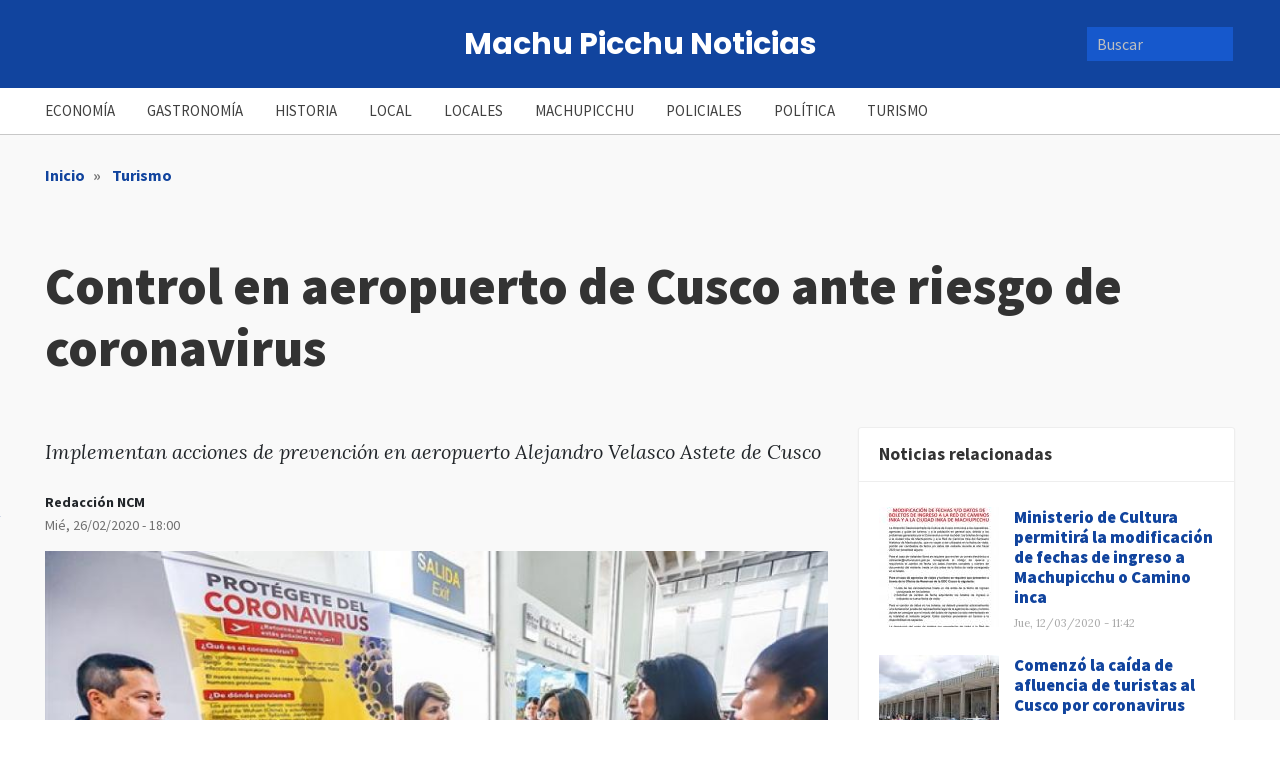

--- FILE ---
content_type: text/html; charset=UTF-8
request_url: http://machupicchunoticias.com/turismo/control-en-aeropuerto-de-cusco-ante-riesgo-de-coronavirus
body_size: 16617
content:


<!-- THEME DEBUG -->
<!-- THEME HOOK: 'html' -->
<!-- FILE NAME SUGGESTIONS:
   * html--node--253.html.twig
   * html--node--%.html.twig
   * html--node.html.twig
   x html.html.twig
-->
<!-- BEGIN OUTPUT from 'core/themes/stable/templates/layout/html.html.twig' -->
<!DOCTYPE html>
<html lang="es" dir="ltr" prefix="content: http://purl.org/rss/1.0/modules/content/  dc: http://purl.org/dc/terms/  foaf: http://xmlns.com/foaf/0.1/  og: http://ogp.me/ns#  rdfs: http://www.w3.org/2000/01/rdf-schema#  schema: http://schema.org/  sioc: http://rdfs.org/sioc/ns#  sioct: http://rdfs.org/sioc/types#  skos: http://www.w3.org/2004/02/skos/core#  xsd: http://www.w3.org/2001/XMLSchema# ">
  <head>
    <meta charset="utf-8" />
<meta name="title" content="Control en aeropuerto de Cusco ante riesgo de coronavirus | Machu Picchu Noticias" />
<link rel="canonical" href="http://machupicchunoticias.com/turismo/control-en-aeropuerto-de-cusco-ante-riesgo-de-coronavirus" />
<meta name="Generator" content="Drupal 8 (https://www.drupal.org)" />
<meta name="MobileOptimized" content="width" />
<meta name="HandheldFriendly" content="true" />
<meta name="viewport" content="width=device-width, initial-scale=1.0" />
<link rel="shortcut icon" href="/core/misc/favicon.ico" type="image/vnd.microsoft.icon" />
<link rel="revision" href="http://machupicchunoticias.com/turismo/control-en-aeropuerto-de-cusco-ante-riesgo-de-coronavirus" />

    <title>Control en aeropuerto de Cusco ante riesgo de coronavirus | Machu Picchu Noticias</title>
    <link rel="stylesheet" media="all" href="/core/themes/stable/css/system/components/ajax-progress.module.css?q4uf9w" />
<link rel="stylesheet" media="all" href="/core/themes/stable/css/system/components/align.module.css?q4uf9w" />
<link rel="stylesheet" media="all" href="/core/themes/stable/css/system/components/autocomplete-loading.module.css?q4uf9w" />
<link rel="stylesheet" media="all" href="/core/themes/stable/css/system/components/fieldgroup.module.css?q4uf9w" />
<link rel="stylesheet" media="all" href="/core/themes/stable/css/system/components/container-inline.module.css?q4uf9w" />
<link rel="stylesheet" media="all" href="/core/themes/stable/css/system/components/clearfix.module.css?q4uf9w" />
<link rel="stylesheet" media="all" href="/core/themes/stable/css/system/components/details.module.css?q4uf9w" />
<link rel="stylesheet" media="all" href="/core/themes/stable/css/system/components/hidden.module.css?q4uf9w" />
<link rel="stylesheet" media="all" href="/core/themes/stable/css/system/components/item-list.module.css?q4uf9w" />
<link rel="stylesheet" media="all" href="/core/themes/stable/css/system/components/js.module.css?q4uf9w" />
<link rel="stylesheet" media="all" href="/core/themes/stable/css/system/components/nowrap.module.css?q4uf9w" />
<link rel="stylesheet" media="all" href="/core/themes/stable/css/system/components/position-container.module.css?q4uf9w" />
<link rel="stylesheet" media="all" href="/core/themes/stable/css/system/components/progress.module.css?q4uf9w" />
<link rel="stylesheet" media="all" href="/core/themes/stable/css/system/components/reset-appearance.module.css?q4uf9w" />
<link rel="stylesheet" media="all" href="/core/themes/stable/css/system/components/resize.module.css?q4uf9w" />
<link rel="stylesheet" media="all" href="/core/themes/stable/css/system/components/sticky-header.module.css?q4uf9w" />
<link rel="stylesheet" media="all" href="/core/themes/stable/css/system/components/system-status-counter.css?q4uf9w" />
<link rel="stylesheet" media="all" href="/core/themes/stable/css/system/components/system-status-report-counters.css?q4uf9w" />
<link rel="stylesheet" media="all" href="/core/themes/stable/css/system/components/system-status-report-general-info.css?q4uf9w" />
<link rel="stylesheet" media="all" href="/core/themes/stable/css/system/components/tabledrag.module.css?q4uf9w" />
<link rel="stylesheet" media="all" href="/core/themes/stable/css/system/components/tablesort.module.css?q4uf9w" />
<link rel="stylesheet" media="all" href="/core/themes/stable/css/system/components/tree-child.module.css?q4uf9w" />
<link rel="stylesheet" media="all" href="/core/themes/stable/css/views/views.module.css?q4uf9w" />
<link rel="stylesheet" media="all" href="/core/assets/vendor/jquery.ui/themes/base/core.css?q4uf9w" />
<link rel="stylesheet" media="all" href="/core/assets/vendor/jquery.ui/themes/base/button.css?q4uf9w" />
<link rel="stylesheet" media="all" href="/core/assets/vendor/jquery.ui/themes/base/resizable.css?q4uf9w" />
<link rel="stylesheet" media="all" href="/core/assets/vendor/jquery.ui/themes/base/dialog.css?q4uf9w" />
<link rel="stylesheet" media="all" href="/modules/contrib/paragraphs/css/paragraphs.unpublished.css?q4uf9w" />
<link rel="stylesheet" media="all" href="/core/assets/vendor/jquery.ui/themes/base/theme.css?q4uf9w" />
<link rel="stylesheet" media="all" href="/core/themes/stable/css/filter/filter.admin.css?q4uf9w" />
<link rel="stylesheet" media="all" href="/themes/custom/particle/apps/drupal/../../dist/app-drupal/assets/app.styles.css?q4uf9w" />

    
<!--[if lte IE 8]>
<script src="/core/assets/vendor/html5shiv/html5shiv.min.js?v=3.7.3"></script>
<![endif]-->

  </head>
  <body>
        <a href="#main-content" class="visually-hidden focusable">
      Pasar al contenido principal
    </a>
    
    

<!-- THEME DEBUG -->
<!-- THEME HOOK: 'off_canvas_page_wrapper' -->
<!-- BEGIN OUTPUT from 'core/themes/stable/templates/content/off-canvas-page-wrapper.html.twig' -->
  <div class="dialog-off-canvas-main-canvas" data-off-canvas-main-canvas>
    

<!-- THEME DEBUG -->
<!-- THEME HOOK: 'page' -->
<!-- FILE NAME SUGGESTIONS:
   * page--article.html.twig
   * page--node--253.html.twig
   * page--node--%.html.twig
   * page--node.html.twig
   x page.html.twig
-->
<!-- BEGIN OUTPUT from 'themes/custom/particle/apps/drupal/templates/layout/page.html.twig' -->

<div class="layout-container">

  
<header class="header-section">
  <div class="header">
    <div class="header__content container">
      <div class="header__side header__side--left">
              </div>

      <div class="header__side header__side--middle">
              

<!-- THEME DEBUG -->
<!-- THEME HOOK: 'region' -->
<!-- FILE NAME SUGGESTIONS:
   * region--header.html.twig
   x region.html.twig
-->
<!-- BEGIN OUTPUT from 'core/themes/stable/templates/layout/region.html.twig' -->
  <div>
    

<!-- THEME DEBUG -->
<!-- THEME HOOK: 'block' -->
<!-- FILE NAME SUGGESTIONS:
   * block--extendedsitebranding.html.twig
   x block--extended-system-branding-block.html.twig
   * block--news-core.html.twig
   * block.html.twig
-->
<!-- BEGIN OUTPUT from 'themes/custom/particle/apps/drupal/templates/block/block--extended-system-branding-block.html.twig' -->
<div id="block-extendedsitebranding">
  
    

    

<div class="branding">
      <h1 class="branding__site-name">
      <a href="/" title="Inicio" rel="home">
        Machu Picchu Noticias
                  <div class="branding__site-slogan">Noticias del Cusco y del Perú</div>
              </a>
    </h1>
  </div>
</div>

<!-- END OUTPUT from 'themes/custom/particle/apps/drupal/templates/block/block--extended-system-branding-block.html.twig' -->


  </div>

<!-- END OUTPUT from 'core/themes/stable/templates/layout/region.html.twig' -->


          </div>

      <div class="header__side header__side--right">
              

<!-- THEME DEBUG -->
<!-- THEME HOOK: 'region' -->
<!-- FILE NAME SUGGESTIONS:
   * region--header-right.html.twig
   x region.html.twig
-->
<!-- BEGIN OUTPUT from 'core/themes/stable/templates/layout/region.html.twig' -->
  <div>
    

<!-- THEME DEBUG -->
<!-- THEME HOOK: 'block' -->
<!-- FILE NAME SUGGESTIONS:
   x block--search-page.html.twig
   * block--views-exposed-filter-block--search-page-page.html.twig
   * block--views-exposed-filter-block.html.twig
   * block--views.html.twig
   * block.html.twig
-->
<!-- BEGIN OUTPUT from 'themes/custom/particle/apps/drupal/templates/block/block--search-page.html.twig' -->



<div class="search-text">
  <button class="search-text__trigger btn">
    <i class="fas fa-search"></i>
  </button>

  <div class="search-text__container">
        <div class="views-exposed-form" data-drupal-selector="views-exposed-form-search-page-page" id="block-search-page">
      
            

       

<!-- THEME DEBUG -->
<!-- THEME HOOK: 'form' -->
<!-- FILE NAME SUGGESTIONS:
   x form--views-exposed-form.html.twig
   * form.html.twig
-->
<!-- BEGIN OUTPUT from 'themes/custom/particle/apps/drupal/templates/form/form--views-exposed-form.html.twig' -->


<form action="/search" method="get" id="views-exposed-form-search-page-page" accept-charset="UTF-8" class="form-inline">
  

<!-- THEME DEBUG -->
<!-- THEME HOOK: 'views_exposed_form' -->
<!-- BEGIN OUTPUT from 'core/themes/stable/templates/views/views-exposed-form.html.twig' -->


<!-- THEME DEBUG -->
<!-- THEME HOOK: 'form_element' -->
<!-- BEGIN OUTPUT from 'themes/custom/particle/apps/drupal/templates/form/form-element.html.twig' -->

<div class="form-group js-form-item form-item js-form-type-textfield form-item-texto js-form-item-texto">
      

<!-- THEME DEBUG -->
<!-- THEME HOOK: 'form_element_label' -->
<!-- BEGIN OUTPUT from 'core/themes/stable/templates/form/form-element-label.html.twig' -->
<label for="edit-texto">Buscar</label>
<!-- END OUTPUT from 'core/themes/stable/templates/form/form-element-label.html.twig' -->


        

<!-- THEME DEBUG -->
<!-- THEME HOOK: 'input__textfield' -->
<!-- FILE NAME SUGGESTIONS:
   x input--textfield.html.twig
   x input--textfield.html.twig
   * input.html.twig
-->
<!-- BEGIN OUTPUT from 'themes/custom/particle/apps/drupal/templates/form/input--textfield.html.twig' -->

<input data-drupal-selector="edit-texto" type="text" id="edit-texto" name="texto" value="" size="30" maxlength="128" class="form-text form-control" />

<!-- END OUTPUT from 'themes/custom/particle/apps/drupal/templates/form/input--textfield.html.twig' -->


        </div>

<!-- END OUTPUT from 'themes/custom/particle/apps/drupal/templates/form/form-element.html.twig' -->



<!-- THEME DEBUG -->
<!-- THEME HOOK: 'container' -->
<!-- BEGIN OUTPUT from 'themes/custom/particle/apps/drupal/templates/form/container.html.twig' -->

<div data-drupal-selector="edit-actions" class="form-actions form-group" id="edit-actions">

<!-- THEME DEBUG -->
<!-- THEME HOOK: 'input__submit' -->
<!-- FILE NAME SUGGESTIONS:
   x input--submit.html.twig
   x input--submit.html.twig
   * input.html.twig
-->
<!-- BEGIN OUTPUT from 'themes/custom/particle/apps/drupal/templates/form/input--submit.html.twig' -->

<input data-drupal-selector="edit-submit-search-page" type="submit" id="edit-submit-search-page" value="Aplicar" class="button js-form-submit form-submit btn" />

<!-- END OUTPUT from 'themes/custom/particle/apps/drupal/templates/form/input--submit.html.twig' -->

</div>

<!-- END OUTPUT from 'themes/custom/particle/apps/drupal/templates/form/container.html.twig' -->



<!-- END OUTPUT from 'core/themes/stable/templates/views/views-exposed-form.html.twig' -->


</form>

<!-- END OUTPUT from 'themes/custom/particle/apps/drupal/templates/form/form--views-exposed-form.html.twig' -->

     </div>
    </div>
</div>

<!-- END OUTPUT from 'themes/custom/particle/apps/drupal/templates/block/block--search-page.html.twig' -->


  </div>

<!-- END OUTPUT from 'core/themes/stable/templates/layout/region.html.twig' -->


          </div>
    </div>
  </div>

        

<!-- THEME DEBUG -->
<!-- THEME HOOK: 'region' -->
<!-- FILE NAME SUGGESTIONS:
   x region--primary-menu.html.twig
   * region.html.twig
-->
<!-- BEGIN OUTPUT from 'themes/custom/particle/apps/drupal/templates/layout/region--primary-menu.html.twig' -->


  
  

<nav role="navigation" aria-labelledby="block-particle-mainnavigation-menu"  class="navbar navbar-expand-lg navbar-lighter bg-light" class="navbar">

  <div class="container">
          <button class="navbar-toggler" type="button" data-toggle="collapse" data-target="#primary-menu" aria-controls="primary-menu" aria-expanded="false" aria-label="Toggle navigation">
        <span class="navbar-toggler-icon"></span>
      </button>
    
              <div class="collapse navbar-collapse" id="primary-menu">
        

<!-- THEME DEBUG -->
<!-- THEME HOOK: 'block' -->
<!-- FILE NAME SUGGESTIONS:
   * block--particle-mainnavigation.html.twig
   * block--system-menu-block--main.html.twig
   x block--system-menu-block.html.twig
   * block--system.html.twig
   * block.html.twig
-->
<!-- BEGIN OUTPUT from 'themes/custom/particle/apps/drupal/templates/block/block--system-menu-block.html.twig' -->
            
  <h2 class="visually-hidden" id="block-particle-mainnavigation-menu">Navegación principal</h2>
  

        

<!-- THEME DEBUG -->
<!-- THEME HOOK: 'menu__main' -->
<!-- FILE NAME SUGGESTIONS:
   x menu--main.html.twig
   x menu--main.html.twig
   * menu.html.twig
-->
<!-- BEGIN OUTPUT from 'themes/custom/particle/apps/drupal/templates/navigation/menu--main.html.twig' -->

      
        
        <ul class="mr-auto navbar-nav navbar-nav--extreme">
      
        
                    
                    




  <li class="nav-item">
    <a class="nav-link" href="/economia"  >Economía</a>
  </li>

          
        
                    
                    




  <li class="nav-item">
    <a class="nav-link" href="/gastronomia"  >Gastronomía</a>
  </li>

          
        
                    
                    




  <li class="nav-item">
    <a class="nav-link" href="/historia"  >Historia</a>
  </li>

          
        
                    
                    




  <li class="nav-item">
    <a class="nav-link" href="/local"  >Local </a>
  </li>

          
        
                    
                    




  <li class="nav-item">
    <a class="nav-link" href="/locales"  >Locales</a>
  </li>

          
        
                    
                    




  <li class="nav-item">
    <a class="nav-link" href="/machupicchu"  >Machupicchu</a>
  </li>

          
        
                    
                    




  <li class="nav-item">
    <a class="nav-link" href="/policiales"  >Policiales</a>
  </li>

          
        
                    
                    




  <li class="nav-item">
    <a class="nav-link" href="/politica"  >Política</a>
  </li>

          
        
                    
                    




  <li class="nav-item">
    <a class="nav-link" href="/turismo"  >Turismo</a>
  </li>

          
              </ul>
      


<!-- END OUTPUT from 'themes/custom/particle/apps/drupal/templates/navigation/menu--main.html.twig' -->


    
<!-- END OUTPUT from 'themes/custom/particle/apps/drupal/templates/block/block--system-menu-block.html.twig' -->


      </div>
    
  </div>

</nav>


<!-- END OUTPUT from 'themes/custom/particle/apps/drupal/templates/layout/region--primary-menu.html.twig' -->


    </header>

      <div class="container">
      

<!-- THEME DEBUG -->
<!-- THEME HOOK: 'region' -->
<!-- FILE NAME SUGGESTIONS:
   * region--breadcrumb.html.twig
   x region.html.twig
-->
<!-- BEGIN OUTPUT from 'core/themes/stable/templates/layout/region.html.twig' -->
  <div>
    

<!-- THEME DEBUG -->
<!-- THEME HOOK: 'block' -->
<!-- FILE NAME SUGGESTIONS:
   * block--particle-breadcrumbs.html.twig
   * block--system-breadcrumb-block.html.twig
   * block--system.html.twig
   x block.html.twig
-->
<!-- BEGIN OUTPUT from 'themes/custom/particle/apps/drupal/templates/block/block.html.twig' -->
<div id="block-particle-breadcrumbs">
  
    

      

<!-- THEME DEBUG -->
<!-- THEME HOOK: 'breadcrumb' -->
<!-- BEGIN OUTPUT from 'themes/custom/particle/apps/drupal/templates/navigation/breadcrumb.html.twig' -->

  
<nav aria-label="breadcrumb" role="navigation">
  <ol class="breadcrumb">
                  <li class="breadcrumb-item">
          <a href="/">
            Inicio
          </a>
        </li>
                        <li class="breadcrumb-item active is-active" aria-current="page">
                      <a href="/turismo">Turismo</a>
                  </li>
            </ol>
</nav>


<!-- END OUTPUT from 'themes/custom/particle/apps/drupal/templates/navigation/breadcrumb.html.twig' -->


  </div>

<!-- END OUTPUT from 'themes/custom/particle/apps/drupal/templates/block/block.html.twig' -->


  </div>

<!-- END OUTPUT from 'core/themes/stable/templates/layout/region.html.twig' -->


    </div>
  
  <div class="container">
    

<!-- THEME DEBUG -->
<!-- THEME HOOK: 'region' -->
<!-- FILE NAME SUGGESTIONS:
   * region--highlighted.html.twig
   x region.html.twig
-->
<!-- BEGIN OUTPUT from 'core/themes/stable/templates/layout/region.html.twig' -->
  <div>
    

<!-- THEME DEBUG -->
<!-- THEME HOOK: 'block' -->
<!-- FILE NAME SUGGESTIONS:
   * block--particle-messages.html.twig
   x block--system-messages-block.html.twig
   * block--system.html.twig
   * block.html.twig
-->
<!-- BEGIN OUTPUT from 'core/themes/stable/templates/block/block--system-messages-block.html.twig' -->
<div data-drupal-messages-fallback class="hidden"></div>

<!-- END OUTPUT from 'core/themes/stable/templates/block/block--system-messages-block.html.twig' -->



<!-- THEME DEBUG -->
<!-- THEME HOOK: 'block' -->
<!-- FILE NAME SUGGESTIONS:
   * block--particle-page-title.html.twig
   * block--page-title-block.html.twig
   * block--core.html.twig
   x block.html.twig
-->
<!-- BEGIN OUTPUT from 'themes/custom/particle/apps/drupal/templates/block/block.html.twig' -->
<div id="block-particle-page-title">
  
    

      

<!-- THEME DEBUG -->
<!-- THEME HOOK: 'page_title' -->
<!-- BEGIN OUTPUT from 'themes/custom/particle/apps/drupal/templates/content/page-title.html.twig' -->



  
  

<h1 class="page-title page-title--margin-extra">
  

<!-- THEME DEBUG -->
<!-- THEME HOOK: 'field' -->
<!-- FILE NAME SUGGESTIONS:
   * field--node--title--article.html.twig
   x field--node--title.html.twig
   * field--node--article.html.twig
   * field--title.html.twig
   * field--string.html.twig
   * field.html.twig
-->
<!-- BEGIN OUTPUT from 'core/themes/stable/templates/field/field--node--title.html.twig' -->
<span property="schema:name">Control en aeropuerto de Cusco ante riesgo de coronavirus</span>

<!-- END OUTPUT from 'core/themes/stable/templates/field/field--node--title.html.twig' -->


</h1>


<!-- END OUTPUT from 'themes/custom/particle/apps/drupal/templates/content/page-title.html.twig' -->


  </div>

<!-- END OUTPUT from 'themes/custom/particle/apps/drupal/templates/block/block.html.twig' -->


  </div>

<!-- END OUTPUT from 'core/themes/stable/templates/layout/region.html.twig' -->


  </div>

  
    

  <main class="container" role="main">
    <a id="main-content" tabindex="-1"></a>    <section class="row">

              <div class="layout-content col-md-8">
            

<!-- THEME DEBUG -->
<!-- THEME HOOK: 'region' -->
<!-- FILE NAME SUGGESTIONS:
   * region--content.html.twig
   x region.html.twig
-->
<!-- BEGIN OUTPUT from 'core/themes/stable/templates/layout/region.html.twig' -->
  <div>
    

<!-- THEME DEBUG -->
<!-- THEME HOOK: 'node' -->
<!-- FILE NAME SUGGESTIONS:
   * node--253--full.html.twig
   * node--253.html.twig
   x node--article--full.html.twig
   * node--article.html.twig
   * node--full.html.twig
   * node.html.twig
-->
<!-- BEGIN OUTPUT from 'themes/custom/particle/apps/drupal/templates/content/node--article--full.html.twig' -->




<article data-history-node-id="253" role="article" about="/turismo/control-en-aeropuerto-de-cusco-ante-riesgo-de-coronavirus" typeof="schema:Article">

      

    
<div class="heading">
  



<div class="topper">
      <a href="#" target="_blank"></a>
  </div>

  
  <div class="heading__summary">
    

<!-- THEME DEBUG -->
<!-- THEME HOOK: 'field' -->
<!-- FILE NAME SUGGESTIONS:
   * field--node--field-highlighted--article.html.twig
   * field--node--field-highlighted.html.twig
   * field--node--article.html.twig
   * field--field-highlighted.html.twig
   * field--string-long.html.twig
   x field.html.twig
-->
<!-- BEGIN OUTPUT from 'themes/custom/particle/apps/drupal/templates/field/field.html.twig' -->

            <div>Implementan acciones de prevención en aeropuerto Alejandro Velasco Astete de Cusco</div>
      
<!-- END OUTPUT from 'themes/custom/particle/apps/drupal/templates/field/field.html.twig' -->


  </div>
</div>

    
<div class="floating-share">
  <div class="floating-share__container">
    <div class="floating-share__header">
      Compartir
    </div>

    <div class="floating-share__content">
              <div class="sharethis-wrapper"><span st_url="http://machupicchunoticias.com/turismo/control-en-aeropuerto-de-cusco-ante-riesgo-de-coronavirus" st_title="Control en aeropuerto de Cusco ante riesgo de coronavirus" class="st_facebook_large" displayText="facebook"></span>
<span st_url="http://machupicchunoticias.com/turismo/control-en-aeropuerto-de-cusco-ante-riesgo-de-coronavirus" st_title="Control en aeropuerto de Cusco ante riesgo de coronavirus" class="st_twitter_large" displayText="twitter"></span>
<span st_url="http://machupicchunoticias.com/turismo/control-en-aeropuerto-de-cusco-ante-riesgo-de-coronavirus" st_title="Control en aeropuerto de Cusco ante riesgo de coronavirus" class="st_whatsapp_large" displayText="whatsapp"></span>
</div>
          </div>
  </div>
</div>

    
<div class="meta">
  <div class="meta__author">

<!-- THEME DEBUG -->
<!-- THEME HOOK: 'user' -->
<!-- BEGIN OUTPUT from 'themes/custom/particle/apps/drupal/templates/user/user.html.twig' -->


<!-- THEME DEBUG -->
<!-- THEME HOOK: 'field' -->
<!-- FILE NAME SUGGESTIONS:
   * field--user--field-nickname--user.html.twig
   * field--user--field-nickname.html.twig
   * field--user--user.html.twig
   * field--field-nickname.html.twig
   * field--string.html.twig
   x field.html.twig
-->
<!-- BEGIN OUTPUT from 'themes/custom/particle/apps/drupal/templates/field/field.html.twig' -->

            <div>Redacción NCM</div>
      
<!-- END OUTPUT from 'themes/custom/particle/apps/drupal/templates/field/field.html.twig' -->


<!-- END OUTPUT from 'themes/custom/particle/apps/drupal/templates/user/user.html.twig' -->

</div>
  <div class="meta__date">
    

<!-- THEME DEBUG -->
<!-- THEME HOOK: 'field' -->
<!-- FILE NAME SUGGESTIONS:
   * field--node--created--article.html.twig
   x field--node--created.html.twig
   * field--node--article.html.twig
   * field--created.html.twig
   * field--created.html.twig
   * field.html.twig
-->
<!-- BEGIN OUTPUT from 'core/themes/stable/templates/field/field--node--created.html.twig' -->
<span property="schema:dateCreated" content="2020-02-26T23:00:02+00:00">Mié, 26/02/2020 - 18:00</span>

<!-- END OUTPUT from 'core/themes/stable/templates/field/field--node--created.html.twig' -->



      </div>
</div>

    

<!-- THEME DEBUG -->
<!-- THEME HOOK: 'rdf_metadata' -->
<!-- BEGIN OUTPUT from 'core/themes/stable/templates/misc/rdf-metadata.html.twig' -->
  <span property="schema:name" content="Control en aeropuerto de Cusco ante riesgo de coronavirus" class="hidden"></span>

<!-- END OUTPUT from 'core/themes/stable/templates/misc/rdf-metadata.html.twig' -->



<!-- THEME DEBUG -->
<!-- THEME HOOK: 'rdf_metadata' -->
<!-- BEGIN OUTPUT from 'core/themes/stable/templates/misc/rdf-metadata.html.twig' -->
  <span property="schema:interactionCount" content="UserComments:0" class="hidden"></span>

<!-- END OUTPUT from 'core/themes/stable/templates/misc/rdf-metadata.html.twig' -->


  
      
  <div class="figure">
    <div class="figure__image">
      <img src="/sites/default/files/styles/body_image/public/2020-02/coronavirus%20prevencion%20cusco.jpg?itok=fU6Ysyfa" alt="Ministra de Salud afirma que estamos preparados para detectarlo." title="Control en aeropuerto de Cusco ante riesgo de coronavirus">
    </div>

    <div class="figure__caption">
      <caption>
        Ministra de Salud afirma que estamos preparados para detectarlo.

                <span class="figure__source">
          (Control en aeropuerto de Cusco ante riesgo de coronavirus)
        </span>
              </caption>
    </div>
  </div>

    

<!-- THEME DEBUG -->
<!-- THEME HOOK: 'field' -->
<!-- FILE NAME SUGGESTIONS:
   * field--node--field-components--article.html.twig
   * field--node--field-components.html.twig
   * field--node--article.html.twig
   * field--field-components.html.twig
   * field--entity-reference-revisions.html.twig
   x field.html.twig
-->
<!-- BEGIN OUTPUT from 'themes/custom/particle/apps/drupal/templates/field/field.html.twig' -->

      <div>
              <div>

<!-- THEME DEBUG -->
<!-- THEME HOOK: 'paragraph' -->
<!-- FILE NAME SUGGESTIONS:
   * paragraph--text--default.html.twig
   x paragraph--text.html.twig
   * paragraph--default.html.twig
   * paragraph.html.twig
-->
<!-- BEGIN OUTPUT from 'themes/custom/particle/apps/drupal/templates/paragraph/paragraph--text.html.twig' -->

<div class="paragraph">
  

<!-- THEME DEBUG -->
<!-- THEME HOOK: 'field' -->
<!-- FILE NAME SUGGESTIONS:
   * field--paragraph--field-content--text.html.twig
   * field--paragraph--field-content.html.twig
   * field--paragraph--text.html.twig
   * field--field-content.html.twig
   * field--text-long.html.twig
   x field.html.twig
-->
<!-- BEGIN OUTPUT from 'themes/custom/particle/apps/drupal/templates/field/field.html.twig' -->

            <div><p>A fin de prevenir y detectar a tiempo los casos de coronavirus en nuestro país, el Ministerio de Salud (Minsa) ejecutó acciones de control y vigilancia en el aeropuerto internacional Velasco Astete de la ciudad de Cusco ante los probables ingresos de pasajeros con sospechas de haber contraído esta enfermedad.</p>

<p>La titular de Salud, Elizabeth Hinostroza Pereyra, supervisó personalmente estas acciones, visitó las instalaciones del puesto médico de avanzada y vigilancia sanitaria que cuenta con una zona de aislamiento para los eventuales casos de coronavirus que lleguen a este aeropuerto.</p>

<p>Asimismo, verificó que este terminal aéreo cuenta con un equipo multidisciplinario de profesionales dispuestos a atender eventualidades y emergencias.</p>

<p>Preparados</p>

<p>“Estamos en <a href="https://www.machupicchumagico.com/viaje-peru-bolivia-tours-cusco-machupicchu-salar-uyuni-tour-la-paz-lago-titicaca">Cusco</a> visitando el puesto de observación médica implementado a pocos metros del aeropuerto Velasco Astete y que tiene por finalidad, cuando haya casos sospechosos de infecciones transmisibles, como el caso de coronavirus, aislar a los pacientes mientras se desarrollan las acciones coordinadas con los hospitales regionales y con el hospital Antonio Lorena para evacuar”, enfatizó.</p>

<p>La ministra destacó que el personal de la Diresa <a href="https://www.machupicchumagico.com/viaje-peru-bolivia-tours-cusco-machupicchu-salar-uyuni-tour-la-paz-lago-titicaca">Cusco</a> hace un trabajo minucioso de coordinación con las aerolíneas internacionales y con el personal de estas para actuar frente a casos sospechosos.</p>

<p>“Podemos dar la tranquilidad de que en el Perú nos encontramos preparados para prevenir, detectar y diagnosticar los casos de coronavirus”, puntualizó.</p>

<p>También señaló que los ciudadanos y turistas deben asumir su compromiso en este tema, sobre todo si viene de una zona donde hay epidemia por coronavirus de esta nueva variedad y presenta un proceso respiratorio agudo.</p>

<p>“Si una persona sospecha que ha contraído el coronavirus, debe contactarse con el equipo de salud que está en los terminales terrestres y aeroportuarios para que se proceda con las medidas”, dijo la ministra.</p>

<p>Visita <a href="https://www.machupicchumagico.com/viaje-peru-bolivia-tours-cusco-machupicchu-salar-uyuni-tour-la-paz-lago-titicaca">Peru</a> y realiza el <a href="https://www.machupicchumagico.com/tour-8-dias-machu-picchu-maravilla-mundial">tour 8 dias Machu Picchu maravilla mundial</a> con la <a href="https://www.machupicchumagico.com/">agencia de viajes y turismo Machupicchu Magico</a></p>

<p> </p></div>
      
<!-- END OUTPUT from 'themes/custom/particle/apps/drupal/templates/field/field.html.twig' -->


</div>

<!-- END OUTPUT from 'themes/custom/particle/apps/drupal/templates/paragraph/paragraph--text.html.twig' -->

</div>
          </div>
  
<!-- END OUTPUT from 'themes/custom/particle/apps/drupal/templates/field/field.html.twig' -->



<!-- THEME DEBUG -->
<!-- THEME HOOK: 'field' -->
<!-- FILE NAME SUGGESTIONS:
   * field--node--comment--article.html.twig
   * field--node--comment.html.twig
   * field--node--article.html.twig
   x field--comment.html.twig
   x field--comment.html.twig
   * field.html.twig
-->
<!-- BEGIN OUTPUT from 'core/themes/stable/templates/field/field--comment.html.twig' -->
<section rel="schema:comment">
  
  

      <h2>Añadir nuevo comentario</h2>
    

<!-- THEME DEBUG -->
<!-- THEME HOOK: 'form' -->
<!-- FILE NAME SUGGESTIONS:
   * form--comment-comment-form.html.twig
   x form.html.twig
-->
<!-- BEGIN OUTPUT from 'themes/custom/particle/apps/drupal/templates/form/form.html.twig' -->
<form class="comment-comment-form comment-form" data-drupal-selector="comment-form" action="/comment/reply/node/253/comment" method="post" id="comment-form" accept-charset="UTF-8">
  

<!-- THEME DEBUG -->
<!-- THEME HOOK: 'form_element' -->
<!-- BEGIN OUTPUT from 'themes/custom/particle/apps/drupal/templates/form/form-element.html.twig' -->

<div class="form-group js-form-item form-item js-form-type-textfield form-item-name js-form-item-name">
      

<!-- THEME DEBUG -->
<!-- THEME HOOK: 'form_element_label' -->
<!-- BEGIN OUTPUT from 'core/themes/stable/templates/form/form-element-label.html.twig' -->
<label for="edit-name">Su nombre</label>
<!-- END OUTPUT from 'core/themes/stable/templates/form/form-element-label.html.twig' -->


        

<!-- THEME DEBUG -->
<!-- THEME HOOK: 'input__textfield' -->
<!-- FILE NAME SUGGESTIONS:
   x input--textfield.html.twig
   x input--textfield.html.twig
   * input.html.twig
-->
<!-- BEGIN OUTPUT from 'themes/custom/particle/apps/drupal/templates/form/input--textfield.html.twig' -->

<input data-drupal-default-value="Anónimo" data-drupal-selector="edit-name" type="text" id="edit-name" name="name" value="" size="30" maxlength="60" class="form-text form-control" />

<!-- END OUTPUT from 'themes/custom/particle/apps/drupal/templates/form/input--textfield.html.twig' -->


        </div>

<!-- END OUTPUT from 'themes/custom/particle/apps/drupal/templates/form/form-element.html.twig' -->



<!-- THEME DEBUG -->
<!-- THEME HOOK: 'input__hidden' -->
<!-- FILE NAME SUGGESTIONS:
   * input--hidden.html.twig
   x input.html.twig
-->
<!-- BEGIN OUTPUT from 'themes/custom/particle/apps/drupal/templates/form/input.html.twig' -->

<input autocomplete="off" data-drupal-selector="form-pibu-0foj7m1ejvvzapaowwxq7hlmtmgrdgijn0ho54" type="hidden" name="form_build_id" value="form-PIBU-0fOj7m1eJVVZaPAOwWXq7HLmTMGrDGIjn0HO54" class="form-control" />

<!-- END OUTPUT from 'themes/custom/particle/apps/drupal/templates/form/input.html.twig' -->



<!-- THEME DEBUG -->
<!-- THEME HOOK: 'input__hidden' -->
<!-- FILE NAME SUGGESTIONS:
   * input--hidden.html.twig
   x input.html.twig
-->
<!-- BEGIN OUTPUT from 'themes/custom/particle/apps/drupal/templates/form/input.html.twig' -->

<input data-drupal-selector="edit-comment-comment-form" type="hidden" name="form_id" value="comment_comment_form" class="form-control" />

<!-- END OUTPUT from 'themes/custom/particle/apps/drupal/templates/form/input.html.twig' -->



<!-- THEME DEBUG -->
<!-- THEME HOOK: 'container' -->
<!-- BEGIN OUTPUT from 'themes/custom/particle/apps/drupal/templates/form/container.html.twig' -->

<div class="field--type-string field--name-subject field--widget-string-textfield form-group" data-drupal-selector="edit-subject-wrapper" id="edit-subject-wrapper">

<!-- THEME DEBUG -->
<!-- THEME HOOK: 'field_multiple_value_form' -->
<!-- BEGIN OUTPUT from 'core/themes/stable/templates/form/field-multiple-value-form.html.twig' -->

      

<!-- THEME DEBUG -->
<!-- THEME HOOK: 'form_element' -->
<!-- BEGIN OUTPUT from 'themes/custom/particle/apps/drupal/templates/form/form-element.html.twig' -->

<div class="form-group js-form-item form-item js-form-type-textfield form-item-subject-0-value js-form-item-subject-0-value">
      

<!-- THEME DEBUG -->
<!-- THEME HOOK: 'form_element_label' -->
<!-- BEGIN OUTPUT from 'core/themes/stable/templates/form/form-element-label.html.twig' -->
<label for="edit-subject-0-value">Asunto</label>
<!-- END OUTPUT from 'core/themes/stable/templates/form/form-element-label.html.twig' -->


        

<!-- THEME DEBUG -->
<!-- THEME HOOK: 'input__textfield' -->
<!-- FILE NAME SUGGESTIONS:
   x input--textfield.html.twig
   x input--textfield.html.twig
   * input.html.twig
-->
<!-- BEGIN OUTPUT from 'themes/custom/particle/apps/drupal/templates/form/input--textfield.html.twig' -->

<input class="js-text-full text-full form-text form-control" data-drupal-selector="edit-subject-0-value" type="text" id="edit-subject-0-value" name="subject[0][value]" value="" size="60" maxlength="64" placeholder="" />

<!-- END OUTPUT from 'themes/custom/particle/apps/drupal/templates/form/input--textfield.html.twig' -->


        </div>

<!-- END OUTPUT from 'themes/custom/particle/apps/drupal/templates/form/form-element.html.twig' -->


  
<!-- END OUTPUT from 'core/themes/stable/templates/form/field-multiple-value-form.html.twig' -->

</div>

<!-- END OUTPUT from 'themes/custom/particle/apps/drupal/templates/form/container.html.twig' -->



<!-- THEME DEBUG -->
<!-- THEME HOOK: 'container' -->
<!-- BEGIN OUTPUT from 'themes/custom/particle/apps/drupal/templates/form/container.html.twig' -->

<div class="field--type-string field--name-field-sitio-web field--widget-string-textfield form-group" data-drupal-selector="edit-field-sitio-web-wrapper" id="edit-field-sitio-web-wrapper">

<!-- THEME DEBUG -->
<!-- THEME HOOK: 'field_multiple_value_form' -->
<!-- BEGIN OUTPUT from 'core/themes/stable/templates/form/field-multiple-value-form.html.twig' -->

      

<!-- THEME DEBUG -->
<!-- THEME HOOK: 'form_element' -->
<!-- BEGIN OUTPUT from 'themes/custom/particle/apps/drupal/templates/form/form-element.html.twig' -->

<div class="form-group js-form-item form-item js-form-type-textfield form-item-field-sitio-web-0-value js-form-item-field-sitio-web-0-value">
      

<!-- THEME DEBUG -->
<!-- THEME HOOK: 'form_element_label' -->
<!-- BEGIN OUTPUT from 'core/themes/stable/templates/form/form-element-label.html.twig' -->
<label for="edit-field-sitio-web-0-value">Sitio Web</label>
<!-- END OUTPUT from 'core/themes/stable/templates/form/form-element-label.html.twig' -->


        

<!-- THEME DEBUG -->
<!-- THEME HOOK: 'input__textfield' -->
<!-- FILE NAME SUGGESTIONS:
   x input--textfield.html.twig
   x input--textfield.html.twig
   * input.html.twig
-->
<!-- BEGIN OUTPUT from 'themes/custom/particle/apps/drupal/templates/form/input--textfield.html.twig' -->

<input class="js-text-full text-full form-text form-control" data-drupal-selector="edit-field-sitio-web-0-value" type="text" id="edit-field-sitio-web-0-value" name="field_sitio_web[0][value]" value="" size="60" maxlength="100" placeholder="" />

<!-- END OUTPUT from 'themes/custom/particle/apps/drupal/templates/form/input--textfield.html.twig' -->


        </div>

<!-- END OUTPUT from 'themes/custom/particle/apps/drupal/templates/form/form-element.html.twig' -->


  
<!-- END OUTPUT from 'core/themes/stable/templates/form/field-multiple-value-form.html.twig' -->

</div>

<!-- END OUTPUT from 'themes/custom/particle/apps/drupal/templates/form/container.html.twig' -->



<!-- THEME DEBUG -->
<!-- THEME HOOK: 'container' -->
<!-- BEGIN OUTPUT from 'themes/custom/particle/apps/drupal/templates/form/container.html.twig' -->

<div class="field--type-text-long field--name-comment-body field--widget-text-textarea form-group" data-drupal-selector="edit-comment-body-wrapper" id="edit-comment-body-wrapper">

<!-- THEME DEBUG -->
<!-- THEME HOOK: 'field_multiple_value_form' -->
<!-- BEGIN OUTPUT from 'core/themes/stable/templates/form/field-multiple-value-form.html.twig' -->

      

<!-- THEME DEBUG -->
<!-- THEME HOOK: 'text_format_wrapper' -->
<!-- BEGIN OUTPUT from 'core/themes/stable/templates/content-edit/text-format-wrapper.html.twig' -->
<div class="js-text-format-wrapper js-form-item form-item">
  

<!-- THEME DEBUG -->
<!-- THEME HOOK: 'form_element' -->
<!-- BEGIN OUTPUT from 'themes/custom/particle/apps/drupal/templates/form/form-element.html.twig' -->

<div class="form-group js-form-item form-item js-form-type-textarea form-item-comment-body-0-value js-form-item-comment-body-0-value">
      

<!-- THEME DEBUG -->
<!-- THEME HOOK: 'form_element_label' -->
<!-- BEGIN OUTPUT from 'core/themes/stable/templates/form/form-element-label.html.twig' -->
<label for="edit-comment-body-0-value" class="js-form-required form-required">Comentario</label>
<!-- END OUTPUT from 'core/themes/stable/templates/form/form-element-label.html.twig' -->


        

<!-- THEME DEBUG -->
<!-- THEME HOOK: 'textarea' -->
<!-- BEGIN OUTPUT from 'themes/custom/particle/apps/drupal/templates/form/textarea.html.twig' -->
<div>
  <textarea class="js-text-full text-full form-textarea required form-control" data-drupal-selector="edit-comment-body-0-value" id="edit-comment-body-0-value" name="comment_body[0][value]" rows="5" cols="60" placeholder="" required="required" aria-required="true"></textarea>
</div>

<!-- END OUTPUT from 'themes/custom/particle/apps/drupal/templates/form/textarea.html.twig' -->


        </div>

<!-- END OUTPUT from 'themes/custom/particle/apps/drupal/templates/form/form-element.html.twig' -->



<!-- THEME DEBUG -->
<!-- THEME HOOK: 'container' -->
<!-- BEGIN OUTPUT from 'themes/custom/particle/apps/drupal/templates/form/container.html.twig' -->

<div class="filter-wrapper form-group" data-drupal-selector="edit-comment-body-0-format" id="edit-comment-body-0-format">

<!-- THEME DEBUG -->
<!-- THEME HOOK: 'container' -->
<!-- BEGIN OUTPUT from 'themes/custom/particle/apps/drupal/templates/form/container.html.twig' -->

<div class="filter-help form-group" data-drupal-selector="edit-comment-body-0-format-help" id="edit-comment-body-0-format-help"><a href="/filter/tips" target="_blank" data-drupal-selector="edit-comment-body-0-format-help-about" id="edit-comment-body-0-format-help-about">Acerca de formatos de texto</a></div>

<!-- END OUTPUT from 'themes/custom/particle/apps/drupal/templates/form/container.html.twig' -->



<!-- THEME DEBUG -->
<!-- THEME HOOK: 'container' -->
<!-- BEGIN OUTPUT from 'themes/custom/particle/apps/drupal/templates/form/container.html.twig' -->

<div class="filter-guidelines form-group" data-drupal-selector="edit-comment-body-0-format-guidelines" id="edit-comment-body-0-format-guidelines">

<!-- THEME DEBUG -->
<!-- THEME HOOK: 'filter_guidelines' -->
<!-- BEGIN OUTPUT from 'core/themes/stable/templates/content-edit/filter-guidelines.html.twig' -->
<div>
  <h4>HTML Restringido</h4>
  

<!-- THEME DEBUG -->
<!-- THEME HOOK: 'filter_tips' -->
<!-- BEGIN OUTPUT from 'core/themes/stable/templates/content-edit/filter-tips.html.twig' -->

  
    
          <ul>
              <li>Etiquetas HTML permitidas: &lt;a href hreflang&gt; &lt;em&gt; &lt;strong&gt; &lt;cite&gt; &lt;blockquote cite&gt; &lt;code&gt; &lt;ul type&gt; &lt;ol start type&gt; &lt;li&gt; &lt;dl&gt; &lt;dt&gt; &lt;dd&gt; &lt;h2 id&gt; &lt;h3 id&gt; &lt;h4 id&gt; &lt;h5 id&gt; &lt;h6 id&gt;</li>
              <li>Saltos automáticos de líneas y de párrafos.</li>
              <li>Las direcciones de correos electrónicos y páginas web se convierten en enlaces automáticamente.</li>
            </ul>
    
    
  
<!-- END OUTPUT from 'core/themes/stable/templates/content-edit/filter-tips.html.twig' -->


</div>

<!-- END OUTPUT from 'core/themes/stable/templates/content-edit/filter-guidelines.html.twig' -->

</div>

<!-- END OUTPUT from 'themes/custom/particle/apps/drupal/templates/form/container.html.twig' -->

</div>

<!-- END OUTPUT from 'themes/custom/particle/apps/drupal/templates/form/container.html.twig' -->


  </div>

<!-- END OUTPUT from 'core/themes/stable/templates/content-edit/text-format-wrapper.html.twig' -->


  
<!-- END OUTPUT from 'core/themes/stable/templates/form/field-multiple-value-form.html.twig' -->

</div>

<!-- END OUTPUT from 'themes/custom/particle/apps/drupal/templates/form/container.html.twig' -->



<!-- THEME DEBUG -->
<!-- THEME HOOK: 'container' -->
<!-- BEGIN OUTPUT from 'themes/custom/particle/apps/drupal/templates/form/container.html.twig' -->

<div data-drupal-selector="edit-actions" class="form-actions form-group" id="edit-actions">

<!-- THEME DEBUG -->
<!-- THEME HOOK: 'input__submit' -->
<!-- FILE NAME SUGGESTIONS:
   x input--submit.html.twig
   x input--submit.html.twig
   * input.html.twig
-->
<!-- BEGIN OUTPUT from 'themes/custom/particle/apps/drupal/templates/form/input--submit.html.twig' -->

<input data-drupal-selector="edit-submit" type="submit" id="edit-submit" name="op" value="Guardar" class="button button--primary js-form-submit form-submit btn" />

<!-- END OUTPUT from 'themes/custom/particle/apps/drupal/templates/form/input--submit.html.twig' -->



<!-- THEME DEBUG -->
<!-- THEME HOOK: 'input__submit' -->
<!-- FILE NAME SUGGESTIONS:
   x input--submit.html.twig
   x input--submit.html.twig
   * input.html.twig
-->
<!-- BEGIN OUTPUT from 'themes/custom/particle/apps/drupal/templates/form/input--submit.html.twig' -->

<input data-drupal-selector="edit-preview" type="submit" id="edit-preview" name="op" value="Vista previa" class="button js-form-submit form-submit btn" />

<!-- END OUTPUT from 'themes/custom/particle/apps/drupal/templates/form/input--submit.html.twig' -->

</div>

<!-- END OUTPUT from 'themes/custom/particle/apps/drupal/templates/form/container.html.twig' -->


</form>

<!-- END OUTPUT from 'themes/custom/particle/apps/drupal/templates/form/form.html.twig' -->


  
</section>

<!-- END OUTPUT from 'core/themes/stable/templates/field/field--comment.html.twig' -->


  
  
</article>

<!-- END OUTPUT from 'themes/custom/particle/apps/drupal/templates/content/node--article--full.html.twig' -->


  </div>

<!-- END OUTPUT from 'core/themes/stable/templates/layout/region.html.twig' -->


        </div>

              <aside class="layout-sidebar-second col-md-4" role="complementary">
          

<!-- THEME DEBUG -->
<!-- THEME HOOK: 'region' -->
<!-- FILE NAME SUGGESTIONS:
   * region--sidebar.html.twig
   x region.html.twig
-->
<!-- BEGIN OUTPUT from 'core/themes/stable/templates/layout/region.html.twig' -->
  <div>
    

<!-- THEME DEBUG -->
<!-- THEME HOOK: 'block' -->
<!-- FILE NAME SUGGESTIONS:
   x block--views-block--related-news.html.twig
   * block--views-block--related-news-block-1.html.twig
   * block--views-block.html.twig
   * block--views.html.twig
   * block.html.twig
-->
<!-- BEGIN OUTPUT from 'themes/custom/particle/apps/drupal/templates/block/block--views-block--related-news.html.twig' -->




<div  class="views-element-container block" id="block-views-block-related-news">

  
      <div class="block__header">
      <h3 class="block__title">Noticias relacionadas</h3>
    </div>
    

  <div class="block__content">
        

<!-- THEME DEBUG -->
<!-- THEME HOOK: 'container' -->
<!-- BEGIN OUTPUT from 'themes/custom/particle/apps/drupal/templates/form/container.html.twig' -->

<div class="form-group">

<!-- THEME DEBUG -->
<!-- THEME HOOK: 'views_view' -->
<!-- BEGIN OUTPUT from 'core/themes/stable/templates/views/views-view.html.twig' -->
<div class="js-view-dom-id-ef462d4e24937ea683c80232528ad1ae465fe4be40e9dbd1ad103fbfb0aae947">
  
  
  

  
  
  

  

<!-- THEME DEBUG -->
<!-- THEME HOOK: 'views_view_unformatted' -->
<!-- BEGIN OUTPUT from 'core/themes/stable/templates/views/views-view-unformatted.html.twig' -->
    <div class="views-row">

<!-- THEME DEBUG -->
<!-- THEME HOOK: 'node' -->
<!-- FILE NAME SUGGESTIONS:
   * node--view--related-news--block-1.html.twig
   * node--view--related-news.html.twig
   * node--275--teaser.html.twig
   * node--275.html.twig
   x node--article--teaser.html.twig
   * node--article.html.twig
   * node--teaser.html.twig
   * node.html.twig
-->
<!-- BEGIN OUTPUT from 'themes/custom/particle/apps/drupal/templates/content/node--article--teaser.html.twig' -->


<div class="teaser-post">
      <div class="teaser-post__img">
      <a href="/turismo/ministerio-de-cultura-permitira-la-modificacion-de-fechas-de-ingreso-machupicchu-o-camino">
        <img src="/sites/default/files/styles/tiny/public/2020-03/camino%20inca%20machuPicchu.jpg?itok=LG-Yp4R9" alt="Atención operadores, agencias y guías de turismo.">
      </a>
    </div>
    <div class="teaser-post__content">
    <h4 class="teaser-post__title">
      <a href="/turismo/ministerio-de-cultura-permitira-la-modificacion-de-fechas-de-ingreso-machupicchu-o-camino">
        

<!-- THEME DEBUG -->
<!-- THEME HOOK: 'field' -->
<!-- FILE NAME SUGGESTIONS:
   * field--node--title--article.html.twig
   x field--node--title.html.twig
   * field--node--article.html.twig
   * field--title.html.twig
   * field--string.html.twig
   * field.html.twig
-->
<!-- BEGIN OUTPUT from 'core/themes/stable/templates/field/field--node--title.html.twig' -->
<span property="schema:name">Ministerio de Cultura permitirá la modificación de fechas de ingreso a Machupicchu o Camino inca</span>

<!-- END OUTPUT from 'core/themes/stable/templates/field/field--node--title.html.twig' -->


      </a>
    </h4>
    <div class="teaser-post__date">

<!-- THEME DEBUG -->
<!-- THEME HOOK: 'field' -->
<!-- FILE NAME SUGGESTIONS:
   * field--node--created--article.html.twig
   x field--node--created.html.twig
   * field--node--article.html.twig
   * field--created.html.twig
   * field--created.html.twig
   * field.html.twig
-->
<!-- BEGIN OUTPUT from 'core/themes/stable/templates/field/field--node--created.html.twig' -->
<span property="schema:dateCreated" content="2020-03-12T16:42:33+00:00">Jue, 12/03/2020 - 11:42</span>

<!-- END OUTPUT from 'core/themes/stable/templates/field/field--node--created.html.twig' -->

</div>
  </div>
</div>

<!-- END OUTPUT from 'themes/custom/particle/apps/drupal/templates/content/node--article--teaser.html.twig' -->

</div>
    <div class="views-row">

<!-- THEME DEBUG -->
<!-- THEME HOOK: 'node' -->
<!-- FILE NAME SUGGESTIONS:
   * node--view--related-news--block-1.html.twig
   * node--view--related-news.html.twig
   * node--270--teaser.html.twig
   * node--270.html.twig
   x node--article--teaser.html.twig
   * node--article.html.twig
   * node--teaser.html.twig
   * node.html.twig
-->
<!-- BEGIN OUTPUT from 'themes/custom/particle/apps/drupal/templates/content/node--article--teaser.html.twig' -->


<div class="teaser-post">
      <div class="teaser-post__img">
      <a href="/turismo/comenzo-la-caida-de-afluencia-de-turistas-al-cusco-por-coronavirus">
        <img src="/sites/default/files/styles/tiny/public/2020-03/aeropuerto%20Cusco%20Peru.jpg?itok=nx8w3_8H" alt="Turismo afectado en Cusco.">
      </a>
    </div>
    <div class="teaser-post__content">
    <h4 class="teaser-post__title">
      <a href="/turismo/comenzo-la-caida-de-afluencia-de-turistas-al-cusco-por-coronavirus">
        

<!-- THEME DEBUG -->
<!-- THEME HOOK: 'field' -->
<!-- FILE NAME SUGGESTIONS:
   * field--node--title--article.html.twig
   x field--node--title.html.twig
   * field--node--article.html.twig
   * field--title.html.twig
   * field--string.html.twig
   * field.html.twig
-->
<!-- BEGIN OUTPUT from 'core/themes/stable/templates/field/field--node--title.html.twig' -->
<span property="schema:name">Comenzó la caída de afluencia de turistas al Cusco por coronavirus</span>

<!-- END OUTPUT from 'core/themes/stable/templates/field/field--node--title.html.twig' -->


      </a>
    </h4>
    <div class="teaser-post__date">

<!-- THEME DEBUG -->
<!-- THEME HOOK: 'field' -->
<!-- FILE NAME SUGGESTIONS:
   * field--node--created--article.html.twig
   x field--node--created.html.twig
   * field--node--article.html.twig
   * field--created.html.twig
   * field--created.html.twig
   * field.html.twig
-->
<!-- BEGIN OUTPUT from 'core/themes/stable/templates/field/field--node--created.html.twig' -->
<span property="schema:dateCreated" content="2020-03-11T17:06:36+00:00">Mié, 11/03/2020 - 12:06</span>

<!-- END OUTPUT from 'core/themes/stable/templates/field/field--node--created.html.twig' -->

</div>
  </div>
</div>

<!-- END OUTPUT from 'themes/custom/particle/apps/drupal/templates/content/node--article--teaser.html.twig' -->

</div>
    <div class="views-row">

<!-- THEME DEBUG -->
<!-- THEME HOOK: 'node' -->
<!-- FILE NAME SUGGESTIONS:
   * node--view--related-news--block-1.html.twig
   * node--view--related-news.html.twig
   * node--261--teaser.html.twig
   * node--261.html.twig
   x node--article--teaser.html.twig
   * node--article.html.twig
   * node--teaser.html.twig
   * node.html.twig
-->
<!-- BEGIN OUTPUT from 'themes/custom/particle/apps/drupal/templates/content/node--article--teaser.html.twig' -->


<div class="teaser-post">
      <div class="teaser-post__img">
      <a href="/turismo/boda-real-en-el-ombligo-del-mundo-cusco">
        <img src="/sites/default/files/styles/tiny/public/2020-03/BODA%20REAL%20EN%20CUSCO.jpg?itok=A1MfUJ7D" alt="Los novios posan en uno de los ambientes del convento de San Francisco de Asís.">
      </a>
    </div>
    <div class="teaser-post__content">
    <h4 class="teaser-post__title">
      <a href="/turismo/boda-real-en-el-ombligo-del-mundo-cusco">
        

<!-- THEME DEBUG -->
<!-- THEME HOOK: 'field' -->
<!-- FILE NAME SUGGESTIONS:
   * field--node--title--article.html.twig
   x field--node--title.html.twig
   * field--node--article.html.twig
   * field--title.html.twig
   * field--string.html.twig
   * field.html.twig
-->
<!-- BEGIN OUTPUT from 'core/themes/stable/templates/field/field--node--title.html.twig' -->
<span property="schema:name">Boda real en el ombligo del mundo Cusco</span>

<!-- END OUTPUT from 'core/themes/stable/templates/field/field--node--title.html.twig' -->


      </a>
    </h4>
    <div class="teaser-post__date">

<!-- THEME DEBUG -->
<!-- THEME HOOK: 'field' -->
<!-- FILE NAME SUGGESTIONS:
   * field--node--created--article.html.twig
   x field--node--created.html.twig
   * field--node--article.html.twig
   * field--created.html.twig
   * field--created.html.twig
   * field.html.twig
-->
<!-- BEGIN OUTPUT from 'core/themes/stable/templates/field/field--node--created.html.twig' -->
<span property="schema:dateCreated" content="2020-03-02T17:15:39+00:00">Lun, 02/03/2020 - 12:15</span>

<!-- END OUTPUT from 'core/themes/stable/templates/field/field--node--created.html.twig' -->

</div>
  </div>
</div>

<!-- END OUTPUT from 'themes/custom/particle/apps/drupal/templates/content/node--article--teaser.html.twig' -->

</div>
    <div class="views-row">

<!-- THEME DEBUG -->
<!-- THEME HOOK: 'node' -->
<!-- FILE NAME SUGGESTIONS:
   * node--view--related-news--block-1.html.twig
   * node--view--related-news.html.twig
   * node--255--teaser.html.twig
   * node--255.html.twig
   x node--article--teaser.html.twig
   * node--article.html.twig
   * node--teaser.html.twig
   * node.html.twig
-->
<!-- BEGIN OUTPUT from 'themes/custom/particle/apps/drupal/templates/content/node--article--teaser.html.twig' -->


<div class="teaser-post">
      <div class="teaser-post__img">
      <a href="/turismo/apukunaq-tianan-o-la-morada-de-los-dioses-en-cusco">
        <img src="/sites/default/files/styles/tiny/public/2020-02/apukunaq%20morada%20de%20los%20dioses.jpg?itok=OmyDZcEk" alt="Efigies alcanzan los 17 metros de altura.">
      </a>
    </div>
    <div class="teaser-post__content">
    <h4 class="teaser-post__title">
      <a href="/turismo/apukunaq-tianan-o-la-morada-de-los-dioses-en-cusco">
        

<!-- THEME DEBUG -->
<!-- THEME HOOK: 'field' -->
<!-- FILE NAME SUGGESTIONS:
   * field--node--title--article.html.twig
   x field--node--title.html.twig
   * field--node--article.html.twig
   * field--title.html.twig
   * field--string.html.twig
   * field.html.twig
-->
<!-- BEGIN OUTPUT from 'core/themes/stable/templates/field/field--node--title.html.twig' -->
<span property="schema:name">Apukunaq tianan o la morada de los dioses en Cusco</span>

<!-- END OUTPUT from 'core/themes/stable/templates/field/field--node--title.html.twig' -->


      </a>
    </h4>
    <div class="teaser-post__date">

<!-- THEME DEBUG -->
<!-- THEME HOOK: 'field' -->
<!-- FILE NAME SUGGESTIONS:
   * field--node--created--article.html.twig
   x field--node--created.html.twig
   * field--node--article.html.twig
   * field--created.html.twig
   * field--created.html.twig
   * field.html.twig
-->
<!-- BEGIN OUTPUT from 'core/themes/stable/templates/field/field--node--created.html.twig' -->
<span property="schema:dateCreated" content="2020-02-27T23:21:45+00:00">Jue, 27/02/2020 - 18:21</span>

<!-- END OUTPUT from 'core/themes/stable/templates/field/field--node--created.html.twig' -->

</div>
  </div>
</div>

<!-- END OUTPUT from 'themes/custom/particle/apps/drupal/templates/content/node--article--teaser.html.twig' -->

</div>
    <div class="views-row">

<!-- THEME DEBUG -->
<!-- THEME HOOK: 'node' -->
<!-- FILE NAME SUGGESTIONS:
   * node--view--related-news--block-1.html.twig
   * node--view--related-news.html.twig
   * node--249--teaser.html.twig
   * node--249.html.twig
   x node--article--teaser.html.twig
   * node--article.html.twig
   * node--teaser.html.twig
   * node.html.twig
-->
<!-- BEGIN OUTPUT from 'themes/custom/particle/apps/drupal/templates/content/node--article--teaser.html.twig' -->


<div class="teaser-post">
      <div class="teaser-post__img">
      <a href="/turismo/carnaval-abanquino-llego-hasta-la-plaza-mayor-de-cusco">
        <img src="/sites/default/files/styles/tiny/public/2020-02/CARNAVAL%20ABANQUINO.jpg?itok=TXfTF_8v" alt="​Comparsas deleitaron a turistas nacionales y extranjeros en presentación especial">
      </a>
    </div>
    <div class="teaser-post__content">
    <h4 class="teaser-post__title">
      <a href="/turismo/carnaval-abanquino-llego-hasta-la-plaza-mayor-de-cusco">
        

<!-- THEME DEBUG -->
<!-- THEME HOOK: 'field' -->
<!-- FILE NAME SUGGESTIONS:
   * field--node--title--article.html.twig
   x field--node--title.html.twig
   * field--node--article.html.twig
   * field--title.html.twig
   * field--string.html.twig
   * field.html.twig
-->
<!-- BEGIN OUTPUT from 'core/themes/stable/templates/field/field--node--title.html.twig' -->
<span property="schema:name">Carnaval abanquino llegó hasta la Plaza Mayor de Cusco</span>

<!-- END OUTPUT from 'core/themes/stable/templates/field/field--node--title.html.twig' -->


      </a>
    </h4>
    <div class="teaser-post__date">

<!-- THEME DEBUG -->
<!-- THEME HOOK: 'field' -->
<!-- FILE NAME SUGGESTIONS:
   * field--node--created--article.html.twig
   x field--node--created.html.twig
   * field--node--article.html.twig
   * field--created.html.twig
   * field--created.html.twig
   * field.html.twig
-->
<!-- BEGIN OUTPUT from 'core/themes/stable/templates/field/field--node--created.html.twig' -->
<span property="schema:dateCreated" content="2020-02-18T14:07:33+00:00">Mar, 18/02/2020 - 09:07</span>

<!-- END OUTPUT from 'core/themes/stable/templates/field/field--node--created.html.twig' -->

</div>
  </div>
</div>

<!-- END OUTPUT from 'themes/custom/particle/apps/drupal/templates/content/node--article--teaser.html.twig' -->

</div>

<!-- END OUTPUT from 'core/themes/stable/templates/views/views-view-unformatted.html.twig' -->


    

  
  

  
  
</div>

<!-- END OUTPUT from 'core/themes/stable/templates/views/views-view.html.twig' -->

</div>

<!-- END OUTPUT from 'themes/custom/particle/apps/drupal/templates/form/container.html.twig' -->


    </div>
</div>

<!-- END OUTPUT from 'themes/custom/particle/apps/drupal/templates/block/block--views-block--related-news.html.twig' -->



<!-- THEME DEBUG -->
<!-- THEME HOOK: 'block' -->
<!-- FILE NAME SUGGESTIONS:
   * block--fblikebox.html.twig
   x block--fb-likebox-block.html.twig
   * block--fb-likebox.html.twig
   * block.html.twig
-->
<!-- BEGIN OUTPUT from 'themes/custom/particle/apps/drupal/templates/block/block--fb-likebox-block.html.twig' -->




<div  id="block-fblikebox" class="block">

  
      <div class="block__header">
      <h3 class="block__title">Noticias Facebook</h3>
    </div>
    

  <div class="block__content">
        

<!-- THEME DEBUG -->
<!-- THEME HOOK: 'container' -->
<!-- BEGIN OUTPUT from 'themes/custom/particle/apps/drupal/templates/form/container.html.twig' -->

<div id="fb-root" class="form-group"></div>

<!-- END OUTPUT from 'themes/custom/particle/apps/drupal/templates/form/container.html.twig' -->



<!-- THEME DEBUG -->
<!-- THEME HOOK: 'container' -->
<!-- BEGIN OUTPUT from 'themes/custom/particle/apps/drupal/templates/form/container.html.twig' -->

<div class="fb-page form-group" data-href="https://www.facebook.com/NoticiasCuscoMachuPicchu/" data-width="334" data-height="500" data-tabs="timeline,events" data-hide-cover="0" data-show-facepile="0" data-hide-cta="0" data-small-header="1" data-adapt-container-width="1"><blockquote cite="https://www.facebook.com/NoticiasCuscoMachuPicchu/" class="fb-xfbml-parse-ignore"></blockquote></div>

<!-- END OUTPUT from 'themes/custom/particle/apps/drupal/templates/form/container.html.twig' -->


    </div>
</div>

<!-- END OUTPUT from 'themes/custom/particle/apps/drupal/templates/block/block--fb-likebox-block.html.twig' -->



<!-- THEME DEBUG -->
<!-- THEME HOOK: 'block' -->
<!-- FILE NAME SUGGESTIONS:
   * block--basic--full.html.twig
   * block--basic.html.twig
   * block--machupicchumagicolinks.html.twig
   * block--block-content--b2434afb-488d-4ad2-92a0-7bce6a7b67f0.html.twig
   x block--block-content.html.twig
   x block--block-content.html.twig
   * block.html.twig
-->
<!-- BEGIN OUTPUT from 'themes/custom/particle/apps/drupal/templates/block/block--block-content.html.twig' -->




<div  id="block-machupicchumagicolinks" class="block">

  
      <div class="block__header">
      <h3 class="block__title">Paquetes y Tours en Perú con Machupicchu</h3>
    </div>
    

  <div class="block__content">
        

<!-- THEME DEBUG -->
<!-- THEME HOOK: 'field' -->
<!-- FILE NAME SUGGESTIONS:
   * field--block-content--body--basic.html.twig
   * field--block-content--body.html.twig
   * field--block-content--basic.html.twig
   * field--body.html.twig
   * field--text-with-summary.html.twig
   x field.html.twig
-->
<!-- BEGIN OUTPUT from 'themes/custom/particle/apps/drupal/templates/field/field.html.twig' -->

            <div><ul class="menu-magico">
	<li><a href="https://www.machupicchumagico.com/tour-machu-picchu-tren-expedition-vistadome" hreflang="es">1 día: Tour Machu picchu con tren Expedition ó Vistadome</a></li>
	<li><a href="/tour-machu-picchu-y-huaynapicchu-un-dia" hreflang="es">1 día: Tour a Machu Picchu con la Montaña de Huaynapicchu </a></li>
	<li><a href="https://www.machupicchumagico.com/tour-machu-picchu-huaynapichu" hreflang="es">Tour 2 días Machu Picchu y Ascenso a la Montaña Huaynapichu</a></li>
	<li><a href="https://www.machupicchumagico.com/tour-valle-sagrado-machu-picchu" hreflang="es">2 días: Tour Valle Sagrado de los Incas y tour a Machu Picchu con Huaynapicchu Montaña OPCIONAL</a></li>
	<li><a href="https://www.machupicchumagico.com/tour-machu-picchu-by-car" hreflang="es">Tour 2 días ** Machu Picchu BY CAR ECONÓMICO ** USD 135 dólares</a></li>
	<li><a href="https://www.machupicchumagico.com/tours-3-dias-cusco-paquete" hreflang="es">Tour 3 días City tour Cusco y Machu Picchu</a></li>
	<li><a href="https://www.machupicchumagico.com/tour-4-dias-cusco-huaynapicchu" hreflang="es">Tour 4 días Cusco, Machupicchu, Huaynapicchu y Valle Sagrado</a></li>
	<li><a href="https://www.machupicchumagico.com/tour-machupicchu-montana-7-colores-vinincunca-laguna-humantay-cusco-cuzco" hreflang="es">Tour 4 días: Machu Picchu y Montaña de 7 colores Vinincunca o Laguna Humantay</a></li>
	<li><a href="https://www.machupicchumagico.com/tour-lima-machu-picchu-cusco" hreflang="es">Tour 4 días y 3 noches: Lima, Cusco y tour a Machu Picchu</a></li>
	<li><a href="https://www.machupicchumagico.com/tour-5-dias-cusco-tren" hreflang="es">Tour 5 días: Cusco, Machu Picchu con Montaña Huaynapicchu y Valle Sagrado de los incas</a></li>
	<li><a href="https://www.machupicchumagico.com/tours-5-dias-machu-picchu-peru" hreflang="es">Tour 5 días: Lima, Cusco, Machu Picchu Huaynapicchu y Valle Sagrado de los Incas</a></li>
	<li><a href="https://www.machupicchumagico.com/tour-cusco-machu-picchu-huaynapicchu-viajes" hreflang="es">6 días: Cusco, Valle Sagrado de los Incas, tour Machu Picchu con Huaynapicchu</a></li>
	<li><a href="https://www.machupicchumagico.com/viaje-cusco-tour-machu-picchu-lago-titicaca" hreflang="es">6 días: Cusco, Valle Sagrado de los Incas, Viaje a Machu Picchu y tour al Lago Titicaca</a></li>
	<li><a href="https://www.machupicchumagico.com/tour-6-dias-peru-atractivos-turisticos" hreflang="es">Tour 6 días en Lima, Cusco, Machu Picchu con Huaynapicchu Montaña (Opcional) y Valle Sagrado</a></li>
	<li><a href="https://www.machupicchumagico.com/tour-6-dias-peru-luxury" hreflang="es">6 días: Lima, Cusco, Machu Picchu, Puno y Lago Titicaca</a></li>
	<li><a href="https://www.machupicchumagico.com/tour-machu-picchu-ica-huacachina-paracas-islas-ballestas" hreflang="es">Tour 6 días: Lima, Cusco, Machu Picchu, Ica, Huacachina e Islas Ballestas</a></li>
	<li><a href="https://www.machupicchumagico.com/7dias-cusco-machupicchu-valle-sagrado-humantay-vinincunca" hreflang="es">7 días: Cusco, Valle Sagrado de los Inkas, Viaje a Machu Picchu en tren con Huaynapicchu</a></li>
	<li><a href="https://www.machupicchumagico.com/cusco-machu-picchu-lago-titicaca-peru-viaje" hreflang="es">7 días: Cusco, Valle Sagrado de los Incas, Vinincunca, Humantay Viaje a Machu Picchu y tour al Lago Titicaca</a></li>
	<li><a href="https://www.machupicchumagico.com/tour-7-dias-peru-misterio" hreflang="es">7 días Lima, Cusco, Machu Picchu y Lago Titicaca</a></li>
	<li><a href="https://www.machupicchumagico.com/tour-7-dias-nazca-paracas" hreflang="es">7 días: Lima, Cusco, Machupicchu, Paracas, islas Ballestas y Nazca</a></li>
	<li><a href="https://www.machupicchumagico.com/tour-8-dias-machu-picchu-turistico" hreflang="es">8 días: Lima, Cusco, Machu Picchu y Lago Titicaca</a></li>
	<li><a href="https://www.machupicchumagico.com/tour-8-dias-machu-picchu-maravilla-mundial" hreflang="es">8 días: Lima, Machu Picchu, Lago Titicaca, Nasca Islas Ballestas y Paracas</a></li>
	<li><a href="https://www.machupicchumagico.com/tour-9-dias-machu-picchu-nazca" hreflang="es">Tour 9 días: Lima, Cusco, Machu Picchu, Lago Titicaca Nazca, Paracas e Islas Ballestas</a></li>
	<li><a href="https://www.machupicchumagico.com/tour-9-dias-peru-andino" hreflang="es">9 días: Lima, Cusco, Machupicchu, Lago Titicaca y Cañon del Colca</a></li>
	<li><a href="https://www.machupicchumagico.com/tour-10-dias-peru-andino" hreflang="es">10 días Perú Andino: Lima, Machu Picchu, Lago Titicaca, Nazca y Paracas Islas Ballestas</a></li>
	<li><a href="https://www.machupicchumagico.com/tour-10-dias-peru-machu-picchu-travel" hreflang="es">Tour 10 días: Lima, Cusco, Machu Picchu, Lago Titicaca y Cañón del Colca</a></li>
	<li><a href="https://www.machupicchumagico.com/tour-10-dias-playa-mancora-machu-picchu" hreflang="es">10 días: Lima, Cusco, Machu Picchu y Playas Perú Máncora Vichayito</a></li>
	<li><a href="https://www.machupicchumagico.com/tour-10-dias-selva-machu-picchu" hreflang="es">10 días: Lima, Cusco, Machu Picchu, Lago Titicaca y Selva Perú</a></li>
	<li><a href="https://www.machupicchumagico.com/tour-11-dias-machu-picchu-peru-turismo" hreflang="es">11 días: Lima, Machupicchu, Titicaca, Colca, Islas Ballestas, Paracas y Nazca</a></li>
	<li><a href="https://www.machupicchumagico.com/tour-11-dias-machu-picchu-titicaca-nazca" hreflang="es">11 días: Lima, Machu Picchu, Lago Titicaca, Nazca y Islas Ballestas y Paracas</a></li>
	<li><a href="https://www.machupicchumagico.com/tour-12-dias-peru-cultural" hreflang="es">12 días Perú Cultural: Lima Nazca Paracas Colca Titicaca y Machu Picchu </a></li>
	<li><a href="https://www.machupicchumagico.com/tour-13-dias-peru-travel" hreflang="es">13 días: Lima, Machu Picchu, Nasca, Paracas, Colca y Titicaca</a></li>
	<li><a href="https://www.machupicchumagico.com/tour-peru-15-dias-lima-colca-nasca" hreflang="es">15 días: Lima, Machu Picchu, Colca, Nasca, Paracas y Titicaca</a></li>
	<li><a href="https://www.machupicchumagico.com/tour-15-dias-turismo-vivencial" hreflang="es">15 días: Lima, Nasca, Paracas, Machu Picchu, Titicaca, Colca y Selva</a></li>
	<li><a href="https://www.machupicchumagico.com/tour-18-dias-norte-cultura-andina" hreflang="es">Tour Perú 18 días: Norte Cultura Andina</a></li>
	<li><a href="https://www.machupicchumagico.com/tour-21-dias-caminos-del-inca" hreflang="es">Tour Perú 21 días Perú Mágico</a></li>
	<li><a href="https://www.machupicchumagico.com/skylodge-valle-sagrado-pachar-zipline-machu-picchu-via-ferrata" hreflang="es">5 días: SKYLODGE Corazón de los andes, City Tour Cusco y Viaje a Machu Picchu</a></li>
	<li><a href="https://www.machupicchumagico.com/tours-4-dias-cusco-viajes" hreflang="es">Tour 4 días Cusco, Viaje Machupicchu y Valle sagrado </a></li>
	<li><a href="https://www.machupicchumagico.com/tour-economico-lima-cusco-machu-picchu-valle-sagrado" hreflang="es">Tour Económico 7 días: Lima, Cusco Machu Picchu Valle Sagrado de los Incas</a></li>
	<li><a href="https://www.machupicchumagico.com/tour-7-dias-lineas-nasca" hreflang="es">7 días: Lima, Cusco, Machu Picchu y Líneas Nasca</a></li>
	<li><a href="https://www.machupicchumagico.com/tour-3-dias-cusco-tren-machu-picchu" hreflang="es">Tour 3 días Cusco y Machu Picchu</a></li>
	<li><a href="https://www.machupicchumagico.com/tour-4-dias-cusco-economico" hreflang="es">Tour 4 días: Cusco económico: Machu Picchu Valle Sagrado</a></li>
</ul>
</div>
      
<!-- END OUTPUT from 'themes/custom/particle/apps/drupal/templates/field/field.html.twig' -->


    </div>
</div>

<!-- END OUTPUT from 'themes/custom/particle/apps/drupal/templates/block/block--block-content.html.twig' -->



<!-- THEME DEBUG -->
<!-- THEME HOOK: 'block' -->
<!-- FILE NAME SUGGESTIONS:
   * block--basic--full.html.twig
   * block--basic.html.twig
   * block--toursperuboliviachilepaquetesturisticos.html.twig
   * block--block-content--c4f7d116-8032-4e8b-9c07-cefcd28f6089.html.twig
   x block--block-content.html.twig
   x block--block-content.html.twig
   * block.html.twig
-->
<!-- BEGIN OUTPUT from 'themes/custom/particle/apps/drupal/templates/block/block--block-content.html.twig' -->




<div  id="block-toursperuboliviachilepaquetesturisticos" class="block">

  
      <div class="block__header">
      <h3 class="block__title">Tours PERÚ BOLIVIA CHILE Paquetes turísticos</h3>
    </div>
    

  <div class="block__content">
        

<!-- THEME DEBUG -->
<!-- THEME HOOK: 'field' -->
<!-- FILE NAME SUGGESTIONS:
   * field--block-content--body--basic.html.twig
   * field--block-content--body.html.twig
   * field--block-content--basic.html.twig
   * field--body.html.twig
   * field--text-with-summary.html.twig
   x field.html.twig
-->
<!-- BEGIN OUTPUT from 'themes/custom/particle/apps/drupal/templates/field/field.html.twig' -->

            <div><ul class="menu-magico">
	<li><a href="https://www.machupicchumagico.com/puno-copacabana-isla-del-sol-isla-de-la-luna-la-paz-uyuni" hreflang="es" target="_blank">Tour 5 días: Puno, Copacabana, Isla del Sol, La Paz y Uyuni </a></li>
	<li><a href="https://www.machupicchumagico.com/tour-cusco-la-paz-machu-picchu-salar-uyuni-peru-bolivia" hreflang="es" target="_blank">6 días: Cusco, Machu picchu, La Paz y Salar de Uyuni, Perú Bolivia</a></li>
	<li><a href="https://www.machupicchumagico.com/viaje-peru-bolivia-tours-cusco-machupicchu-salar-uyuni-tour-la-paz-lago-titicaca" hreflang="es" target="_blank">Viaje 7 días Perú Bolivia, Cuzco, Machupicchu, Lago Titicaca, La Paz y el Salar de Uyuni</a></li>
	<li><a href="https://www.machupicchumagico.com/tour-peru-bolivia-machupicchu-salar-uyuni-copacabana-la-paz-cusco" hreflang="es" target="_blank">Tour Perú Bolivia 9 días Cusco Machu Picchu Lago Titicaca Copacabana La Paz y Salar de Uyuni</a></li>
	<li><a href="https://www.machupicchumagico.com/11-dias-tour-peru-bolivia-salar-uyuni" hreflang="es" target="_blank">Tour Perú Bolivia 11 días: Lima Cusco Machu Picchu Lago Titicaca Salar Uyuni La Paz Copacabana</a></li>
	<li><a href="https://www.machupicchumagico.com/peru-bolivia-machupicchu-uyuni-laguna-verde-colorada-hedionda-geiser-volcan-thunupa-hito-cajones" hreflang="es" target="_blank">Perú Bolivia 11 días: Machupicchu, Titicaca, copacabana, salar Uyuni, Laguna Verde, Laguna Colorada, Geisers, volcán Thunupa</a></li>
	<li><a href="https://www.machupicchumagico.com/viaje-peru-bolivia-tour-machupicchu-lago-titicaca-copacabana-la-paz-uyuni-nasca-paracas-ballestas-ica-huacachina" hreflang="es" target="_blank">Viaje Perú Bolivia 12 días: Machu Picchu, Lago Titicaca, La Paz, Copacabana, Salar Uyuni, Huacachina, Islas Ballestas, Paracas y Nasca</a></li>
	<li><a href="https://www.machupicchumagico.com/peru-bolivia-paquete-14-dias-titicaca-uyuni" hreflang="es" target="_blank">Tour Perú Bolivia 13 días Machu Picchu Titicaca Copacabana La Paz Uyuni Laguna Verde y Colorada</a></li>
	<li><a href="https://www.machupicchumagico.com/tour-14-dias-paquete-peru-bolivia" hreflang="es" target="_blank">14 días: Lima, Cusco, Machu Picchu, Lago Titicaca, Copacabana, La Paz, Isla del Sol, Uyuni, Paracas, Islas Ballestas, Nazca</a></li>
	<li><a href="https://www.machupicchumagico.com/tour-chile-bolivia-peru-machu-picchu" hreflang="es" target="_blank">Tour Chile, Bolivia y Perú Machu Picchu 15 días Chile, San Pedro Atacama, Salar Uyuni, La Paz, Titicaca, Machupicchu Lima</a></li>
</ul>
</div>
      
<!-- END OUTPUT from 'themes/custom/particle/apps/drupal/templates/field/field.html.twig' -->


    </div>
</div>

<!-- END OUTPUT from 'themes/custom/particle/apps/drupal/templates/block/block--block-content.html.twig' -->



<!-- THEME DEBUG -->
<!-- THEME HOOK: 'block' -->
<!-- FILE NAME SUGGESTIONS:
   * block--basic--full.html.twig
   * block--basic.html.twig
   * block--caminoincaamachupicchuyrutasalternas.html.twig
   * block--block-content--5a6af701-c6d1-4d56-bd87-79caa36da295.html.twig
   x block--block-content.html.twig
   x block--block-content.html.twig
   * block.html.twig
-->
<!-- BEGIN OUTPUT from 'themes/custom/particle/apps/drupal/templates/block/block--block-content.html.twig' -->




<div  id="block-caminoincaamachupicchuyrutasalternas" class="block">

  
      <div class="block__header">
      <h3 class="block__title">CAMINO INCA a Machu Picchu y Rutas Alternas</h3>
    </div>
    

  <div class="block__content">
        

<!-- THEME DEBUG -->
<!-- THEME HOOK: 'field' -->
<!-- FILE NAME SUGGESTIONS:
   * field--block-content--body--basic.html.twig
   * field--block-content--body.html.twig
   * field--block-content--basic.html.twig
   * field--body.html.twig
   * field--text-with-summary.html.twig
   x field.html.twig
-->
<!-- BEGIN OUTPUT from 'themes/custom/particle/apps/drupal/templates/field/field.html.twig' -->

            <div><ul class="menu-magico">
	<li><a href="https://www.machupicchumagico.com/camino-inca-machu-picchu/tours-2-dias-camino-inca-trail" hreflang="es" target="_blank">2 días: Camino Inca a Machu Picchu </a></li>
	<li><a href="https://www.machupicchumagico.com/camino-inca-machu-picchu/tour-4-dias-camino-inca-trail" hreflang="es" target="_blank">4 días y 3 noches: Camino Inca a Machu Picchu - Inca trail</a></li>
	<li><a href="https://www.machupicchumagico.com/excursion-caminata-salkantay-machupicchu" hreflang="es" target="_blank">5 días: Camino Salkantay con Machupicchu ruta alterna a Machu Picchu</a></li>
	<li><a href="https://www.machupicchumagico.com/camino-inca-machu-picchu/tour-inka-jungle-selva-machu-picchu" hreflang="es" target="_blank">4 días: Inka Jungle Machu Picchu en Bicicleta, Camino por la selva</a></li>
	<li><a href="https://www.machupicchumagico.com/camino-inca-machu-picchu/excursion-de-caminata-lares-a-machupicchu" hreflang="es" target="_blank">4 días: Excursión Camino por el Valle de Lares a Machupicchu </a></li>
	<li><a href="https://www.machupicchumagico.com/caminata-choquequirao-4-dias" hreflang="es" target="_blank">Caminata a Choquequirao en 4 días y 3 noches</a></li>
	<li><a href="https://www.machupicchumagico.com/ausangate-trek-camino-7-dias" hreflang="es" target="_blank">Ausangate Trek Camino al Ausangate en 7 días y 6 noches</a></li>
	<li><a href="https://www.machupicchumagico.com/salkantay-camino-inca-machu-picchu" hreflang="es" target="_blank">Camino Salkantay y Camino Inca a Machu Picchu 7 días y 6 noches</a></li>
	<li><a href="https://www.machupicchumagico.com/camino-inca-machu-picchu/tours-6-dias-cusco-camino-inca-trail" hreflang="es" target="_blank">6 días: Cusco y Camino Inca a Machu Picchu</a></li>
	<li><a href="https://www.machupicchumagico.com/camino-inca-machu-picchu/tour-7-dias-camino-inca-trail-machu-picchu" hreflang="es" target="_blank">7 días: Cusco, Camino Inca Machu Picchu y Valle Sagrado</a></li>
	<li><a href="https://www.machupicchumagico.com/camino-inca-machu-picchu/tours-8-dias-cusco-camino-inca-machu-picchu" hreflang="es" target="_blank">8 días: Lima, Cusco, Camino Inca Machu Picchu</a></li>
	<li><a href="https://www.machupicchumagico.com/camino-inca-machu-picchu/tour-10-dias-camino-inca-lago-titicaca" hreflang="es" target="_blank">10 días: Lima, Cusco, Camino Inca a Machu Picchu, Lago Titicaca</a></li>
	<li><a href="https://www.machupicchumagico.com/camino-inca-machu-picchu/tours-11-dias-camino-inca-titicaca-nazca" hreflang="es" target="_blank">Tour 11 días: Lima, Camino Inca Machupicchu, Lago Titicaca, Nazca, Paracas e Islas Ballestas</a></li>
	<li><a href="https://www.machupicchumagico.com/camino-inca-machu-picchu/tour-12-dias-camino-inca-trail-titicaca-colca" hreflang="es" target="_blank">12 días: Lima, Cusco, Camino Inca Machupicchu, Lago Titicaca y Cañón del Colca</a></li>
	<li><a href="https://www.machupicchumagico.com/camino-inca-machu-picchu/tour-14-dias-camino-inca-titicaca-colca-nazca-paracas" hreflang="es" target="_blank">14 días: Lima, Cusco, Camino Inca, Lago Titicacsa, Cañón del Colca, Nazca, Islas Ballestas y Paracas</a></li>
</ul>
</div>
      
<!-- END OUTPUT from 'themes/custom/particle/apps/drupal/templates/field/field.html.twig' -->


    </div>
</div>

<!-- END OUTPUT from 'themes/custom/particle/apps/drupal/templates/block/block--block-content.html.twig' -->



<!-- THEME DEBUG -->
<!-- THEME HOOK: 'block' -->
<!-- FILE NAME SUGGESTIONS:
   * block--basic--full.html.twig
   * block--basic.html.twig
   * block--toursencuscomontana7coloreslagunahumantayvallesagradoymarasmoray.html.twig
   * block--block-content--7f9d4b0c-f229-4697-b117-ec3be6f5edce.html.twig
   x block--block-content.html.twig
   x block--block-content.html.twig
   * block.html.twig
-->
<!-- BEGIN OUTPUT from 'themes/custom/particle/apps/drupal/templates/block/block--block-content.html.twig' -->




<div  id="block-toursencuscomontana7coloreslagunahumantayvallesagradoymarasmoray" class="block">

  
      <div class="block__header">
      <h3 class="block__title">Tours en Cusco, Montaña 7 colores, Laguna Humantay, Valle Sagrado y Maras Moray</h3>
    </div>
    

  <div class="block__content">
        

<!-- THEME DEBUG -->
<!-- THEME HOOK: 'field' -->
<!-- FILE NAME SUGGESTIONS:
   * field--block-content--body--basic.html.twig
   * field--block-content--body.html.twig
   * field--block-content--basic.html.twig
   * field--body.html.twig
   * field--text-with-summary.html.twig
   x field.html.twig
-->
<!-- BEGIN OUTPUT from 'themes/custom/particle/apps/drupal/templates/field/field.html.twig' -->

            <div><ul class="menu-magico">
	<li><a href="https://www.machupicchumagico.com/montana-siete-colores-ausangate-vinincunca" hreflang="es" target="_blank">Tour a la Montaña de 7 Colores Vinincunca o Montaña Arcoiris Rainbow ruta Ausangate Cusco</a></li>
	<li><a href="https://www.machupicchumagico.com/tour-laguna-humantay-ruta-salkantay-caminata" hreflang="es" target="_blank">Tour a la Laguna Humantay en la ruta Salkantay en 1 día</a></li>
	<li><a href="https://www.machupicchumagico.com/tour-salineras-maras-moray" hreflang="es" target="_blank">Tour 1 día Salineras de Maras y Andenes Moray</a></li>
	<li><a href="https://www.machupicchumagico.com/tour-valle-sur-cusco" hreflang="es" target="_blank">Tour Valle Sur: Tipón, Pikillaqta y Andahuaylillas</a></li>
	<li><a href="https://www.machupicchumagico.com/city-tour-cusco" hreflang="es" target="_blank">City Tour Cusco </a></li>
	<li><a href="https://www.machupicchumagico.com/tour-valle-sagrado-de-los-incas" hreflang="es" target="_blank">Tour Valle Sagrado de los Incas</a></li>
	<li><a href="https://www.machupicchumagico.com/canotaje-rio-vilcanota-urubamba" hreflang="es" target="_blank">Canotaje Río Vilcanota Urubamba</a></li>
	<li><a href="https://www.machupicchumagico.com/canotaje-rio-apurimac" hreflang="es" target="_blank">Canotaje Río Apurimac</a></li>
	<li><a href="https://www.machupicchumagico.com/tours-cuatrimotos-cusco" hreflang="es" target="_blank">Tours Cuatrimotos Cusco</a></li>
	<li><a href="https://www.machupicchumagico.com/bicicleta-maras-moray" hreflang="es" target="_blank">Bicicleta Maras Moray</a></li>
	<li><a href="https://www.machupicchumagico.com/tour-bicicleta-valle-sagrado" hreflang="es" target="_blank">Tour Bicicleta Valle Sagrado de los Incas</a></li>
	<li><a href="https://www.machupicchumagico.com/parapente-cusco-cuzco-chinchero-cruzpata" hreflang="es" target="_blank">Parapente en Cusco Chinchero Cruzpata</a></li>
	<li><a href="https://www.machupicchumagico.com/skylodge-adventures-suites-valle-sagrado" hreflang="es" target="_blank">Skylodge Adventures Suites Valle Sagrado</a></li>
	<li><a href="https://www.machupicchumagico.com/bunge-jumping-cusco-poroy-0" hreflang="es" target="_blank">Bunge Jumping Cusco Poroy</a></li>
	<li><a href="https://www.machupicchumagico.com/tour-bicicleta-sacsayhuaman-cusco" hreflang="es" target="_blank">Tour Bicicleta Sacsayhuaman Cusco</a></li>
	<li><a href="https://www.machupicchumagico.com/cabalgata-sacsayhuaman-qenqo" hreflang="es" target="_blank">Cabalgata Sacsayhuaman Qenqo Pukapukara y Tambomachay</a></li>
</ul>
</div>
      
<!-- END OUTPUT from 'themes/custom/particle/apps/drupal/templates/field/field.html.twig' -->


    </div>
</div>

<!-- END OUTPUT from 'themes/custom/particle/apps/drupal/templates/block/block--block-content.html.twig' -->


  </div>

<!-- END OUTPUT from 'core/themes/stable/templates/layout/region.html.twig' -->


        </aside>
      
    </section>
  </main>

</div>
  
<footer class="footer" role="contentinfo">
  <div class="container">
    <div class="row">
      <div class="col-md-4">
              

<!-- THEME DEBUG -->
<!-- THEME HOOK: 'region' -->
<!-- FILE NAME SUGGESTIONS:
   * region--footer-left-side.html.twig
   x region.html.twig
-->
<!-- BEGIN OUTPUT from 'core/themes/stable/templates/layout/region.html.twig' -->
  <div>
    

<!-- THEME DEBUG -->
<!-- THEME HOOK: 'block' -->
<!-- FILE NAME SUGGESTIONS:
   * block--siteinformation.html.twig
   x block--system-information-block.html.twig
   * block--news-core.html.twig
   * block.html.twig
-->
<!-- BEGIN OUTPUT from 'themes/custom/particle/apps/drupal/templates/block/block--system-information-block.html.twig' -->
<div id="block-siteinformation">
  
    

    
<div class="site-information">
  <ul>
    <li>
      <i class="fas fa-map-marker-alt icon"></i>Jirón Retiro 446 - Wanchaq -  Cusco - Perú
    </li>
    <li>
      <i class="fas fa-at icon"></i>machupicchutrenes@gmail.com
    </li>
    <li>
      <i class="fab fa-whatsapp icon"></i>51932362209
    </li>
    <li>
      <i class="fas fa-phone icon"></i></i>51932362209
    </li>
  </ul>
</div>
</div>

<!-- END OUTPUT from 'themes/custom/particle/apps/drupal/templates/block/block--system-information-block.html.twig' -->


  </div>

<!-- END OUTPUT from 'core/themes/stable/templates/layout/region.html.twig' -->


          </div>
      <div class="col-md-4 footer__text-section">
              

<!-- THEME DEBUG -->
<!-- THEME HOOK: 'region' -->
<!-- FILE NAME SUGGESTIONS:
   * region--footer-middle-side.html.twig
   x region.html.twig
-->
<!-- BEGIN OUTPUT from 'core/themes/stable/templates/layout/region.html.twig' -->
  <div>
    

<!-- THEME DEBUG -->
<!-- THEME HOOK: 'block' -->
<!-- FILE NAME SUGGESTIONS:
   * block--footer.html.twig
   * block--system-menu-block--footer.html.twig
   x block--system-menu-block.html.twig
   * block--system.html.twig
   * block.html.twig
-->
<!-- BEGIN OUTPUT from 'themes/custom/particle/apps/drupal/templates/block/block--system-menu-block.html.twig' -->
<nav role="navigation" aria-labelledby="block-footer-menu" id="block-footer">      
  <h2 id="block-footer-menu">Todo Sobre Viajes a Perú</h2>
  

        

<!-- THEME DEBUG -->
<!-- THEME HOOK: 'menu__footer' -->
<!-- FILE NAME SUGGESTIONS:
   x menu--footer.html.twig
   x menu--footer.html.twig
   * menu.html.twig
-->
<!-- BEGIN OUTPUT from 'themes/custom/particle/apps/drupal/templates/navigation/menu--footer.html.twig' -->

                    <ul>
              <li>
        <a href="/contact" data-drupal-link-system-path="contact">Contacto</a>
              </li>
          <li>
        <a href="/" data-drupal-link-system-path="&lt;front&gt;">Cusco</a>
              </li>
          <li>
        <a href="/" data-drupal-link-system-path="&lt;front&gt;">Machu Picchu</a>
              </li>
          <li>
        <a href="https://www.machupicchumagico.com/" title="Agencia de Viajes Machupicchu Mágico">Perú Turismo</a>
              </li>
          <li>
        <a href="https://www.tourmachupicchutravel.com">Perú Viajes</a>
              </li>
          <li>
        <a href="http://www.tourperumachupicchu.com" title="Tours a Machu Picchu">Tours a Machu Picchu</a>
              </li>
        </ul>
  


<!-- END OUTPUT from 'themes/custom/particle/apps/drupal/templates/navigation/menu--footer.html.twig' -->


    </nav>
<!-- END OUTPUT from 'themes/custom/particle/apps/drupal/templates/block/block--system-menu-block.html.twig' -->


  </div>

<!-- END OUTPUT from 'core/themes/stable/templates/layout/region.html.twig' -->


          </div>
      <div class="col-md-4 footer__social-links">
              

<!-- THEME DEBUG -->
<!-- THEME HOOK: 'region' -->
<!-- FILE NAME SUGGESTIONS:
   * region--footer-right-side.html.twig
   x region.html.twig
-->
<!-- BEGIN OUTPUT from 'core/themes/stable/templates/layout/region.html.twig' -->
  <div>
    

<!-- THEME DEBUG -->
<!-- THEME HOOK: 'block' -->
<!-- FILE NAME SUGGESTIONS:
   * block--redessociales.html.twig
   * block--system-menu-block--social-links.html.twig
   x block--system-menu-block.html.twig
   * block--system.html.twig
   * block.html.twig
-->
<!-- BEGIN OUTPUT from 'themes/custom/particle/apps/drupal/templates/block/block--system-menu-block.html.twig' -->
<nav role="navigation" aria-labelledby="block-redessociales-menu" id="block-redessociales">            
  <h2 class="visually-hidden" id="block-redessociales-menu">Redes sociales</h2>
  

        

<!-- THEME DEBUG -->
<!-- THEME HOOK: 'menu__social_links' -->
<!-- FILE NAME SUGGESTIONS:
   x menu--social-links.html.twig
   x menu--social-links.html.twig
   * menu.html.twig
-->
<!-- BEGIN OUTPUT from 'themes/custom/particle/apps/drupal/templates/navigation/menu--social-links.html.twig' -->

  
  
  
                  <ul class="social-links-menu">
                    <li class="social-links-menu__item">
        <a class="fa-stack fa-lg" href="https://www.facebook.com/NoticiasCuscoMachuPicchu/" target="_blank">
          <i class="fa fa-circle fa-stack-2x icon-phone"></i>
          <i class="fab fa-facebook-f fa-stack-1x"></i>
        </a>
              </li>
                <li class="social-links-menu__item">
        <a class="fa-stack fa-lg" href="/" target="_blank">
          <i class="fa fa-circle fa-stack-2x icon-phone"></i>
          <i class="fab fa-twitter fa-stack-1x"></i>
        </a>
              </li>
                <li class="social-links-menu__item">
        <a class="fa-stack fa-lg" href="/" target="_blank">
          <i class="fa fa-circle fa-stack-2x icon-phone"></i>
          <i class="fab fa-whatsapp fa-stack-1x"></i>
        </a>
              </li>
        </ul>
  


<!-- END OUTPUT from 'themes/custom/particle/apps/drupal/templates/navigation/menu--social-links.html.twig' -->


    </nav>
<!-- END OUTPUT from 'themes/custom/particle/apps/drupal/templates/block/block--system-menu-block.html.twig' -->


  </div>

<!-- END OUTPUT from 'core/themes/stable/templates/layout/region.html.twig' -->


          </div>
    </div>
  </div>
</footer>

<!-- END OUTPUT from 'themes/custom/particle/apps/drupal/templates/layout/page.html.twig' -->


  </div>

<!-- END OUTPUT from 'core/themes/stable/templates/content/off-canvas-page-wrapper.html.twig' -->


    
    <script type="application/json" data-drupal-selector="drupal-settings-json">{"path":{"baseUrl":"\/","scriptPath":null,"pathPrefix":"","currentPath":"node\/253","currentPathIsAdmin":false,"isFront":false,"currentLanguage":"es"},"pluralDelimiter":"\u0003","ajaxPageState":{"libraries":"core\/html5shiv,fb_likebox\/drupal.fb_likebox,filter\/drupal.filter,paragraphs\/drupal.paragraphs.unpublished,particle\/core,sharethis\/sharethis,sharethis\/sharethispickerexternalbuttons,sharethis\/sharethispickerexternalbuttonsws,system\/base,views\/views.module","theme":"particle","theme_token":null},"ajaxTrustedUrl":{"\/search":true,"\/comment\/reply\/node\/253\/comment":true},"fbLikeboxAppId":"364467860869319","fbLikeboxLanguage":"es_LA","sharethis":{"publisher":"dr-89ce4c20-c80f-bf43-dadb-7fd2f891bb5e","version":"5x","doNotCopy":true,"hashAddressBar":false,"doNotHash":true},"user":{"uid":0,"permissionsHash":"7393c8d1c0ee1cada4736dc684ef63285996ce54ded345f7739c508c7c4e8c10"}}</script>
<script src="/core/assets/vendor/domready/ready.min.js?v=1.0.8"></script>
<script src="/themes/custom/particle/apps/drupal/../../dist/app-drupal/assets/drupal-jquery.js?q4uf9w"></script>
<script src="/core/assets/vendor/jquery-once/jquery.once.min.js?v=2.2.0"></script>
<script src="/core/misc/drupalSettingsLoader.js?v=8.7.6"></script>
<script src="/sites/default/files/languages/es_efJwlpe-ScPh9We6_L07NKri88uWrZRziFpIVyU0vII.js?q4uf9w"></script>
<script src="/core/misc/drupal.js?v=8.7.6"></script>
<script src="/core/misc/drupal.init.js?v=8.7.6"></script>
<script src="/core/assets/vendor/jquery.ui/ui/data-min.js?v=1.12.1"></script>
<script src="/core/assets/vendor/jquery.ui/ui/disable-selection-min.js?v=1.12.1"></script>
<script src="/core/assets/vendor/jquery.ui/ui/form-min.js?v=1.12.1"></script>
<script src="/core/assets/vendor/jquery.ui/ui/labels-min.js?v=1.12.1"></script>
<script src="/core/assets/vendor/jquery.ui/ui/jquery-1-7-min.js?v=1.12.1"></script>
<script src="/core/assets/vendor/jquery.ui/ui/scroll-parent-min.js?v=1.12.1"></script>
<script src="/core/assets/vendor/jquery.ui/ui/tabbable-min.js?v=1.12.1"></script>
<script src="/core/assets/vendor/jquery.ui/ui/unique-id-min.js?v=1.12.1"></script>
<script src="/core/assets/vendor/jquery.ui/ui/version-min.js?v=1.12.1"></script>
<script src="/core/assets/vendor/jquery.ui/ui/focusable-min.js?v=1.12.1"></script>
<script src="/core/assets/vendor/jquery.ui/ui/ie-min.js?v=1.12.1"></script>
<script src="/core/assets/vendor/jquery.ui/ui/keycode-min.js?v=1.12.1"></script>
<script src="/core/assets/vendor/jquery.ui/ui/plugin-min.js?v=1.12.1"></script>
<script src="/core/assets/vendor/jquery.ui/ui/safe-active-element-min.js?v=1.12.1"></script>
<script src="/core/assets/vendor/jquery.ui/ui/safe-blur-min.js?v=1.12.1"></script>
<script src="/core/assets/vendor/jquery.ui/ui/widget-min.js?v=1.12.1"></script>
<script src="/modules/contrib/sharethis/js/sharethis.js?q4uf9w"></script>
<script src="/themes/custom/particle/apps/drupal/../../dist/app-drupal/assets/app.js?q4uf9w"></script>
<script src="/modules/contrib/fb_likebox/fb_likebox.js?v=8.7.6"></script>
<script src="https://ws.sharethis.com/button/buttons.js"></script>
<script src="/core/assets/vendor/jquery.ui/ui/widgets/button-min.js?v=1.12.1"></script>
<script src="/core/assets/vendor/jquery.ui/ui/widgets/mouse-min.js?v=1.12.1"></script>
<script src="/core/assets/vendor/jquery.ui/ui/widgets/draggable-min.js?v=1.12.1"></script>
<script src="/core/assets/vendor/jquery.ui/ui/position-min.js?v=1.12.1"></script>
<script src="/core/assets/vendor/jquery.ui/ui/widgets/resizable-min.js?v=1.12.1"></script>
<script src="/core/assets/vendor/jquery.ui/ui/widgets/dialog-min.js?v=1.12.1"></script>
<script src="/core/misc/progress.js?v=8.7.6"></script>
<script src="/core/misc/ajax.js?v=8.7.6"></script>
<script src="/core/modules/filter/filter.js?v=8.7.6"></script>

  </body>
</html>

<!-- END OUTPUT from 'core/themes/stable/templates/layout/html.html.twig' -->



--- FILE ---
content_type: text/css
request_url: http://machupicchunoticias.com/themes/custom/particle/dist/app-drupal/assets/app.styles.css?q4uf9w
body_size: 294844
content:
@import url(https://fonts.googleapis.com/css?family=Source+Sans+Pro:400,600,700,900&display=swap);
@import url(https://fonts.googleapis.com/css?family=Poppins:700&display=swap);
@import url(https://fonts.googleapis.com/css?family=Lora:400,400i,700,700i&display=swap);
@import url(https://use.fontawesome.com/releases/v5.5.0/css/all.css);
@charset "UTF-8";
/**
 * Does the main work of converting to a standardized unit by stripping a number
 * and multiplying by the rem value.
 */
/**
 * A "use everywhere" function that converts any standard CSS measurement to rem.
 *
 * Call with 1, 2, 3 or 4 parameters. 'px' is not required but supported
 * @example rem-calc(10 20 30px 40);
 * Numbers are space delimited. If you want to delimit using commas, wrap it in another pair of parens.
 * @example rem-calc((10, 20, 30, 40px));
 */
/**
 * A function to reliably retrieve the value of a Bootstrap $spacers list.
 *
 * @param $key
 *   The key in the Bootstrap spacers list you wish to access.
 *
 * @example spacers(1);
 *
 */
:root {
  --blue: #007bff;
  --indigo: #6610f2;
  --purple: #6f42c1;
  --pink: #e83e8c;
  --red: #dc3545;
  --orange: #fd7e14;
  --yellow: #ffc107;
  --green: #28a745;
  --teal: #20c997;
  --cyan: #17a2b8;
  --white: #fff;
  --gray: #6c757d;
  --gray-dark: #343a40;
  --primary: #11449e;
  --secondary: #333333;
  --success: #28a745;
  --info: #17a2b8;
  --warning: #ffc107;
  --danger: #dc3545;
  --light: #f8f9fa;
  --dark: #343a40;
  --blerp: pink;
  --derp: green;
  --white: #fff;
  --black: #343434;
  --white-600: #f9f9f9;
  --grey-300: #555;
  --grey-500: rgba(204,204,204,0.8);
  --grey-600: #c8c8c8;
  --grey-700: #eee;
  --breakpoint-xs: 0;
  --breakpoint-sm: 600px;
  --breakpoint-md: 800px;
  --breakpoint-lg: 1000px;
  --breakpoint-xl: 1280px;
  --font-family-sans-serif: -apple-system, BlinkMacSystemFont, "Segoe UI", Roboto, "Helvetica Neue", Arial, "Noto Sans", sans-serif, "Apple Color Emoji", "Segoe UI Emoji", "Segoe UI Symbol", "Noto Color Emoji";
  --font-family-monospace: SFMono-Regular, Menlo, Monaco, Consolas, "Liberation Mono", "Courier New", monospace; }

*,
*::before,
*::after {
  box-sizing: border-box; }

html {
  font-family: sans-serif;
  line-height: 1.15;
  -webkit-text-size-adjust: 100%;
  -webkit-tap-highlight-color: rgba(0, 0, 0, 0); }

article, aside, figcaption, figure, footer, header, hgroup, main, nav, section {
  display: block; }

body {
  margin: 0;
  font-family: "Lora", serif;
  font-size: 1rem;
  font-weight: 400;
  line-height: 1.5;
  color: #212529;
  text-align: left;
  background-color: #fff; }

[tabindex="-1"]:focus {
  outline: 0 !important; }

hr {
  box-sizing: content-box;
  height: 0;
  overflow: visible; }

h1, h2, h3, h4, h5, h6 {
  margin-top: 0;
  margin-bottom: 0.5rem; }

p {
  margin-top: 0;
  margin-bottom: 1rem; }

abbr[title],
abbr[data-original-title] {
  text-decoration: underline;
  -webkit-text-decoration: underline dotted;
          text-decoration: underline dotted;
  cursor: help;
  border-bottom: 0;
  -webkit-text-decoration-skip-ink: none;
          text-decoration-skip-ink: none; }

address {
  margin-bottom: 1rem;
  font-style: normal;
  line-height: inherit; }

ol,
ul,
dl {
  margin-top: 0;
  margin-bottom: 1rem; }

ol ol,
ul ul,
ol ul,
ul ol {
  margin-bottom: 0; }

dt {
  font-weight: 700; }

dd {
  margin-bottom: .5rem;
  margin-left: 0; }

blockquote {
  margin: 0 0 1rem; }

b,
strong {
  font-weight: bolder; }

small {
  font-size: 80%; }

sub,
sup {
  position: relative;
  font-size: 75%;
  line-height: 0;
  vertical-align: baseline; }

sub {
  bottom: -.25em; }

sup {
  top: -.5em; }

a {
  color: #11449e;
  text-decoration: none;
  background-color: transparent; }
  a:hover {
    color: #0a2659;
    text-decoration: underline; }

a:not([href]):not([tabindex]) {
  color: inherit;
  text-decoration: none; }
  a:not([href]):not([tabindex]):hover, a:not([href]):not([tabindex]):focus {
    color: inherit;
    text-decoration: none; }
  a:not([href]):not([tabindex]):focus {
    outline: 0; }

pre,
code,
kbd,
samp {
  font-family: SFMono-Regular, Menlo, Monaco, Consolas, "Liberation Mono", "Courier New", monospace;
  font-size: 1em; }

pre {
  margin-top: 0;
  margin-bottom: 1rem;
  overflow: auto; }

figure {
  margin: 0 0 1rem; }

img {
  vertical-align: middle;
  border-style: none; }

svg {
  overflow: hidden;
  vertical-align: middle; }

table {
  border-collapse: collapse; }

caption {
  padding-top: 0.75rem;
  padding-bottom: 0.75rem;
  color: #6c757d;
  text-align: left;
  caption-side: bottom; }

th {
  text-align: inherit; }

label {
  display: inline-block;
  margin-bottom: 0.5rem; }

button {
  border-radius: 0; }

button:focus {
  outline: 1px dotted;
  outline: 5px auto -webkit-focus-ring-color; }

input,
button,
select,
optgroup,
textarea {
  margin: 0;
  font-family: inherit;
  font-size: inherit;
  line-height: inherit; }

button,
input {
  overflow: visible; }

button,
select {
  text-transform: none; }

select {
  word-wrap: normal; }

button,
[type="button"],
[type="reset"],
[type="submit"] {
  -webkit-appearance: button; }

button:not(:disabled),
[type="button"]:not(:disabled),
[type="reset"]:not(:disabled),
[type="submit"]:not(:disabled) {
  cursor: pointer; }

button::-moz-focus-inner,
[type="button"]::-moz-focus-inner,
[type="reset"]::-moz-focus-inner,
[type="submit"]::-moz-focus-inner {
  padding: 0;
  border-style: none; }

input[type="radio"],
input[type="checkbox"] {
  box-sizing: border-box;
  padding: 0; }

input[type="date"],
input[type="time"],
input[type="datetime-local"],
input[type="month"] {
  -webkit-appearance: listbox; }

textarea {
  overflow: auto;
  resize: vertical; }

fieldset {
  min-width: 0;
  padding: 0;
  margin: 0;
  border: 0; }

legend {
  display: block;
  width: 100%;
  max-width: 100%;
  padding: 0;
  margin-bottom: .5rem;
  font-size: 1.5rem;
  line-height: inherit;
  color: inherit;
  white-space: normal; }

progress {
  vertical-align: baseline; }

[type="number"]::-webkit-inner-spin-button,
[type="number"]::-webkit-outer-spin-button {
  height: auto; }

[type="search"] {
  outline-offset: -2px;
  -webkit-appearance: none; }

[type="search"]::-webkit-search-decoration {
  -webkit-appearance: none; }

::-webkit-file-upload-button {
  font: inherit;
  -webkit-appearance: button; }

output {
  display: inline-block; }

summary {
  display: list-item;
  cursor: pointer; }

template {
  display: none; }

[hidden] {
  display: none !important; }

h1, h2, h3, h4, h5, h6,
.h1, .h2, .h3, .h4, .h5, .h6 {
  margin-bottom: 0.5rem;
  font-family: "Source Sans Pro", sans-serif;
  font-weight: 900;
  line-height: 1.2; }

h1, .h1 {
  font-size: 2.5rem; }

h2, .h2 {
  font-size: 2rem; }

h3, .h3 {
  font-size: 1.75rem; }

h4, .h4 {
  font-size: 1.5rem; }

h5, .h5 {
  font-size: 1.25rem; }

h6, .h6 {
  font-size: 1rem; }

.lead {
  font-size: 1.25rem;
  font-weight: 300; }

.display-1 {
  font-size: 6rem;
  font-weight: 300;
  line-height: 1.2; }

.display-2 {
  font-size: 5.5rem;
  font-weight: 300;
  line-height: 1.2; }

.display-3 {
  font-size: 4.5rem;
  font-weight: 300;
  line-height: 1.2; }

.display-4 {
  font-size: 3.5rem;
  font-weight: 300;
  line-height: 1.2; }

hr {
  margin-top: 1rem;
  margin-bottom: 1rem;
  border: 0;
  border-top: 1px solid rgba(0, 0, 0, 0.1); }

small,
.small {
  font-size: 80%;
  font-weight: 400; }

mark,
.mark {
  padding: 0.2em;
  background-color: #fcf8e3; }

.list-unstyled {
  padding-left: 0;
  list-style: none; }

.list-inline {
  padding-left: 0;
  list-style: none; }

.list-inline-item {
  display: inline-block; }
  .list-inline-item:not(:last-child) {
    margin-right: 0.5rem; }

.initialism {
  font-size: 90%;
  text-transform: uppercase; }

.blockquote {
  margin-bottom: 1rem;
  font-size: 1.25rem; }

.blockquote-footer {
  display: block;
  font-size: 80%;
  color: #6c757d; }
  .blockquote-footer::before {
    content: "\2014\00A0"; }

.img-fluid {
  max-width: 100%;
  height: auto; }

.img-thumbnail {
  padding: 0.25rem;
  background-color: #fff;
  border: 1px solid #dee2e6;
  border-radius: 0.25rem;
  max-width: 100%;
  height: auto; }

.figure {
  display: inline-block; }

.figure-img {
  margin-bottom: 0.5rem;
  line-height: 1; }

.figure-caption {
  font-size: 90%;
  color: #6c757d; }

code {
  font-size: 87.5%;
  color: #e83e8c;
  word-break: break-word; }
  a > code {
    color: inherit; }

kbd {
  padding: 0.2rem 0.4rem;
  font-size: 87.5%;
  color: #fff;
  background-color: #212529;
  border-radius: 0.2rem; }
  kbd kbd {
    padding: 0;
    font-size: 100%;
    font-weight: 700; }

pre {
  display: block;
  font-size: 87.5%;
  color: #212529; }
  pre code {
    font-size: inherit;
    color: inherit;
    word-break: normal; }

.pre-scrollable {
  max-height: 340px;
  overflow-y: scroll; }

.container {
  width: 100%;
  padding-right: 15px;
  padding-left: 15px;
  margin-right: auto;
  margin-left: auto; }
  @media (min-width: 600px) {
    .container {
      max-width: 600px; } }
  @media (min-width: 800px) {
    .container {
      max-width: 800px; } }
  @media (min-width: 1000px) {
    .container {
      max-width: 1000px; } }
  @media (min-width: 1280px) {
    .container {
      max-width: 1220px; } }

.container-fluid {
  width: 100%;
  padding-right: 15px;
  padding-left: 15px;
  margin-right: auto;
  margin-left: auto; }

.row {
  display: -webkit-flex;
  display: flex;
  -webkit-flex-wrap: wrap;
          flex-wrap: wrap;
  margin-right: -15px;
  margin-left: -15px; }

.no-gutters {
  margin-right: 0;
  margin-left: 0; }
  .no-gutters > .col,
  .no-gutters > [class*="col-"] {
    padding-right: 0;
    padding-left: 0; }

.col-1, .col-2, .col-3, .col-4, .col-5, .col-6, .col-7, .col-8, .col-9, .col-10, .col-11, .col-12, .col,
.col-auto, .col-sm-1, .col-sm-2, .col-sm-3, .col-sm-4, .col-sm-5, .col-sm-6, .col-sm-7, .col-sm-8, .col-sm-9, .col-sm-10, .col-sm-11, .col-sm-12, .col-sm,
.col-sm-auto, .col-md-1, .col-md-2, .col-md-3, .col-md-4, .col-md-5, .col-md-6, .col-md-7, .col-md-8, .col-md-9, .col-md-10, .col-md-11, .col-md-12, .col-md,
.col-md-auto, .col-lg-1, .col-lg-2, .col-lg-3, .col-lg-4, .col-lg-5, .col-lg-6, .col-lg-7, .col-lg-8, .col-lg-9, .col-lg-10, .col-lg-11, .col-lg-12, .col-lg,
.col-lg-auto, .col-xl-1, .col-xl-2, .col-xl-3, .col-xl-4, .col-xl-5, .col-xl-6, .col-xl-7, .col-xl-8, .col-xl-9, .col-xl-10, .col-xl-11, .col-xl-12, .col-xl,
.col-xl-auto {
  position: relative;
  width: 100%;
  padding-right: 15px;
  padding-left: 15px; }

.col {
  -webkit-flex-basis: 0;
          flex-basis: 0;
  -webkit-flex-grow: 1;
          flex-grow: 1;
  max-width: 100%; }

.col-auto {
  -webkit-flex: 0 0 auto;
          flex: 0 0 auto;
  width: auto;
  max-width: 100%; }

.col-1 {
  -webkit-flex: 0 0 8.33333%;
          flex: 0 0 8.33333%;
  max-width: 8.33333%; }

.col-2 {
  -webkit-flex: 0 0 16.66667%;
          flex: 0 0 16.66667%;
  max-width: 16.66667%; }

.col-3 {
  -webkit-flex: 0 0 25%;
          flex: 0 0 25%;
  max-width: 25%; }

.col-4 {
  -webkit-flex: 0 0 33.33333%;
          flex: 0 0 33.33333%;
  max-width: 33.33333%; }

.col-5 {
  -webkit-flex: 0 0 41.66667%;
          flex: 0 0 41.66667%;
  max-width: 41.66667%; }

.col-6 {
  -webkit-flex: 0 0 50%;
          flex: 0 0 50%;
  max-width: 50%; }

.col-7 {
  -webkit-flex: 0 0 58.33333%;
          flex: 0 0 58.33333%;
  max-width: 58.33333%; }

.col-8 {
  -webkit-flex: 0 0 66.66667%;
          flex: 0 0 66.66667%;
  max-width: 66.66667%; }

.col-9 {
  -webkit-flex: 0 0 75%;
          flex: 0 0 75%;
  max-width: 75%; }

.col-10 {
  -webkit-flex: 0 0 83.33333%;
          flex: 0 0 83.33333%;
  max-width: 83.33333%; }

.col-11 {
  -webkit-flex: 0 0 91.66667%;
          flex: 0 0 91.66667%;
  max-width: 91.66667%; }

.col-12 {
  -webkit-flex: 0 0 100%;
          flex: 0 0 100%;
  max-width: 100%; }

.order-first {
  -webkit-order: -1;
          order: -1; }

.order-last {
  -webkit-order: 13;
          order: 13; }

.order-0 {
  -webkit-order: 0;
          order: 0; }

.order-1 {
  -webkit-order: 1;
          order: 1; }

.order-2 {
  -webkit-order: 2;
          order: 2; }

.order-3 {
  -webkit-order: 3;
          order: 3; }

.order-4 {
  -webkit-order: 4;
          order: 4; }

.order-5 {
  -webkit-order: 5;
          order: 5; }

.order-6 {
  -webkit-order: 6;
          order: 6; }

.order-7 {
  -webkit-order: 7;
          order: 7; }

.order-8 {
  -webkit-order: 8;
          order: 8; }

.order-9 {
  -webkit-order: 9;
          order: 9; }

.order-10 {
  -webkit-order: 10;
          order: 10; }

.order-11 {
  -webkit-order: 11;
          order: 11; }

.order-12 {
  -webkit-order: 12;
          order: 12; }

.offset-1 {
  margin-left: 8.33333%; }

.offset-2 {
  margin-left: 16.66667%; }

.offset-3 {
  margin-left: 25%; }

.offset-4 {
  margin-left: 33.33333%; }

.offset-5 {
  margin-left: 41.66667%; }

.offset-6 {
  margin-left: 50%; }

.offset-7 {
  margin-left: 58.33333%; }

.offset-8 {
  margin-left: 66.66667%; }

.offset-9 {
  margin-left: 75%; }

.offset-10 {
  margin-left: 83.33333%; }

.offset-11 {
  margin-left: 91.66667%; }

@media (min-width: 600px) {
  .col-sm {
    -webkit-flex-basis: 0;
            flex-basis: 0;
    -webkit-flex-grow: 1;
            flex-grow: 1;
    max-width: 100%; }
  .col-sm-auto {
    -webkit-flex: 0 0 auto;
            flex: 0 0 auto;
    width: auto;
    max-width: 100%; }
  .col-sm-1 {
    -webkit-flex: 0 0 8.33333%;
            flex: 0 0 8.33333%;
    max-width: 8.33333%; }
  .col-sm-2 {
    -webkit-flex: 0 0 16.66667%;
            flex: 0 0 16.66667%;
    max-width: 16.66667%; }
  .col-sm-3 {
    -webkit-flex: 0 0 25%;
            flex: 0 0 25%;
    max-width: 25%; }
  .col-sm-4 {
    -webkit-flex: 0 0 33.33333%;
            flex: 0 0 33.33333%;
    max-width: 33.33333%; }
  .col-sm-5 {
    -webkit-flex: 0 0 41.66667%;
            flex: 0 0 41.66667%;
    max-width: 41.66667%; }
  .col-sm-6 {
    -webkit-flex: 0 0 50%;
            flex: 0 0 50%;
    max-width: 50%; }
  .col-sm-7 {
    -webkit-flex: 0 0 58.33333%;
            flex: 0 0 58.33333%;
    max-width: 58.33333%; }
  .col-sm-8 {
    -webkit-flex: 0 0 66.66667%;
            flex: 0 0 66.66667%;
    max-width: 66.66667%; }
  .col-sm-9 {
    -webkit-flex: 0 0 75%;
            flex: 0 0 75%;
    max-width: 75%; }
  .col-sm-10 {
    -webkit-flex: 0 0 83.33333%;
            flex: 0 0 83.33333%;
    max-width: 83.33333%; }
  .col-sm-11 {
    -webkit-flex: 0 0 91.66667%;
            flex: 0 0 91.66667%;
    max-width: 91.66667%; }
  .col-sm-12 {
    -webkit-flex: 0 0 100%;
            flex: 0 0 100%;
    max-width: 100%; }
  .order-sm-first {
    -webkit-order: -1;
            order: -1; }
  .order-sm-last {
    -webkit-order: 13;
            order: 13; }
  .order-sm-0 {
    -webkit-order: 0;
            order: 0; }
  .order-sm-1 {
    -webkit-order: 1;
            order: 1; }
  .order-sm-2 {
    -webkit-order: 2;
            order: 2; }
  .order-sm-3 {
    -webkit-order: 3;
            order: 3; }
  .order-sm-4 {
    -webkit-order: 4;
            order: 4; }
  .order-sm-5 {
    -webkit-order: 5;
            order: 5; }
  .order-sm-6 {
    -webkit-order: 6;
            order: 6; }
  .order-sm-7 {
    -webkit-order: 7;
            order: 7; }
  .order-sm-8 {
    -webkit-order: 8;
            order: 8; }
  .order-sm-9 {
    -webkit-order: 9;
            order: 9; }
  .order-sm-10 {
    -webkit-order: 10;
            order: 10; }
  .order-sm-11 {
    -webkit-order: 11;
            order: 11; }
  .order-sm-12 {
    -webkit-order: 12;
            order: 12; }
  .offset-sm-0 {
    margin-left: 0; }
  .offset-sm-1 {
    margin-left: 8.33333%; }
  .offset-sm-2 {
    margin-left: 16.66667%; }
  .offset-sm-3 {
    margin-left: 25%; }
  .offset-sm-4 {
    margin-left: 33.33333%; }
  .offset-sm-5 {
    margin-left: 41.66667%; }
  .offset-sm-6 {
    margin-left: 50%; }
  .offset-sm-7 {
    margin-left: 58.33333%; }
  .offset-sm-8 {
    margin-left: 66.66667%; }
  .offset-sm-9 {
    margin-left: 75%; }
  .offset-sm-10 {
    margin-left: 83.33333%; }
  .offset-sm-11 {
    margin-left: 91.66667%; } }

@media (min-width: 800px) {
  .col-md {
    -webkit-flex-basis: 0;
            flex-basis: 0;
    -webkit-flex-grow: 1;
            flex-grow: 1;
    max-width: 100%; }
  .col-md-auto {
    -webkit-flex: 0 0 auto;
            flex: 0 0 auto;
    width: auto;
    max-width: 100%; }
  .col-md-1 {
    -webkit-flex: 0 0 8.33333%;
            flex: 0 0 8.33333%;
    max-width: 8.33333%; }
  .col-md-2 {
    -webkit-flex: 0 0 16.66667%;
            flex: 0 0 16.66667%;
    max-width: 16.66667%; }
  .col-md-3 {
    -webkit-flex: 0 0 25%;
            flex: 0 0 25%;
    max-width: 25%; }
  .col-md-4 {
    -webkit-flex: 0 0 33.33333%;
            flex: 0 0 33.33333%;
    max-width: 33.33333%; }
  .col-md-5 {
    -webkit-flex: 0 0 41.66667%;
            flex: 0 0 41.66667%;
    max-width: 41.66667%; }
  .col-md-6 {
    -webkit-flex: 0 0 50%;
            flex: 0 0 50%;
    max-width: 50%; }
  .col-md-7 {
    -webkit-flex: 0 0 58.33333%;
            flex: 0 0 58.33333%;
    max-width: 58.33333%; }
  .col-md-8 {
    -webkit-flex: 0 0 66.66667%;
            flex: 0 0 66.66667%;
    max-width: 66.66667%; }
  .col-md-9 {
    -webkit-flex: 0 0 75%;
            flex: 0 0 75%;
    max-width: 75%; }
  .col-md-10 {
    -webkit-flex: 0 0 83.33333%;
            flex: 0 0 83.33333%;
    max-width: 83.33333%; }
  .col-md-11 {
    -webkit-flex: 0 0 91.66667%;
            flex: 0 0 91.66667%;
    max-width: 91.66667%; }
  .col-md-12 {
    -webkit-flex: 0 0 100%;
            flex: 0 0 100%;
    max-width: 100%; }
  .order-md-first {
    -webkit-order: -1;
            order: -1; }
  .order-md-last {
    -webkit-order: 13;
            order: 13; }
  .order-md-0 {
    -webkit-order: 0;
            order: 0; }
  .order-md-1 {
    -webkit-order: 1;
            order: 1; }
  .order-md-2 {
    -webkit-order: 2;
            order: 2; }
  .order-md-3 {
    -webkit-order: 3;
            order: 3; }
  .order-md-4 {
    -webkit-order: 4;
            order: 4; }
  .order-md-5 {
    -webkit-order: 5;
            order: 5; }
  .order-md-6 {
    -webkit-order: 6;
            order: 6; }
  .order-md-7 {
    -webkit-order: 7;
            order: 7; }
  .order-md-8 {
    -webkit-order: 8;
            order: 8; }
  .order-md-9 {
    -webkit-order: 9;
            order: 9; }
  .order-md-10 {
    -webkit-order: 10;
            order: 10; }
  .order-md-11 {
    -webkit-order: 11;
            order: 11; }
  .order-md-12 {
    -webkit-order: 12;
            order: 12; }
  .offset-md-0 {
    margin-left: 0; }
  .offset-md-1 {
    margin-left: 8.33333%; }
  .offset-md-2 {
    margin-left: 16.66667%; }
  .offset-md-3 {
    margin-left: 25%; }
  .offset-md-4 {
    margin-left: 33.33333%; }
  .offset-md-5 {
    margin-left: 41.66667%; }
  .offset-md-6 {
    margin-left: 50%; }
  .offset-md-7 {
    margin-left: 58.33333%; }
  .offset-md-8 {
    margin-left: 66.66667%; }
  .offset-md-9 {
    margin-left: 75%; }
  .offset-md-10 {
    margin-left: 83.33333%; }
  .offset-md-11 {
    margin-left: 91.66667%; } }

@media (min-width: 1000px) {
  .col-lg {
    -webkit-flex-basis: 0;
            flex-basis: 0;
    -webkit-flex-grow: 1;
            flex-grow: 1;
    max-width: 100%; }
  .col-lg-auto {
    -webkit-flex: 0 0 auto;
            flex: 0 0 auto;
    width: auto;
    max-width: 100%; }
  .col-lg-1 {
    -webkit-flex: 0 0 8.33333%;
            flex: 0 0 8.33333%;
    max-width: 8.33333%; }
  .col-lg-2 {
    -webkit-flex: 0 0 16.66667%;
            flex: 0 0 16.66667%;
    max-width: 16.66667%; }
  .col-lg-3 {
    -webkit-flex: 0 0 25%;
            flex: 0 0 25%;
    max-width: 25%; }
  .col-lg-4 {
    -webkit-flex: 0 0 33.33333%;
            flex: 0 0 33.33333%;
    max-width: 33.33333%; }
  .col-lg-5 {
    -webkit-flex: 0 0 41.66667%;
            flex: 0 0 41.66667%;
    max-width: 41.66667%; }
  .col-lg-6 {
    -webkit-flex: 0 0 50%;
            flex: 0 0 50%;
    max-width: 50%; }
  .col-lg-7 {
    -webkit-flex: 0 0 58.33333%;
            flex: 0 0 58.33333%;
    max-width: 58.33333%; }
  .col-lg-8 {
    -webkit-flex: 0 0 66.66667%;
            flex: 0 0 66.66667%;
    max-width: 66.66667%; }
  .col-lg-9 {
    -webkit-flex: 0 0 75%;
            flex: 0 0 75%;
    max-width: 75%; }
  .col-lg-10 {
    -webkit-flex: 0 0 83.33333%;
            flex: 0 0 83.33333%;
    max-width: 83.33333%; }
  .col-lg-11 {
    -webkit-flex: 0 0 91.66667%;
            flex: 0 0 91.66667%;
    max-width: 91.66667%; }
  .col-lg-12 {
    -webkit-flex: 0 0 100%;
            flex: 0 0 100%;
    max-width: 100%; }
  .order-lg-first {
    -webkit-order: -1;
            order: -1; }
  .order-lg-last {
    -webkit-order: 13;
            order: 13; }
  .order-lg-0 {
    -webkit-order: 0;
            order: 0; }
  .order-lg-1 {
    -webkit-order: 1;
            order: 1; }
  .order-lg-2 {
    -webkit-order: 2;
            order: 2; }
  .order-lg-3 {
    -webkit-order: 3;
            order: 3; }
  .order-lg-4 {
    -webkit-order: 4;
            order: 4; }
  .order-lg-5 {
    -webkit-order: 5;
            order: 5; }
  .order-lg-6 {
    -webkit-order: 6;
            order: 6; }
  .order-lg-7 {
    -webkit-order: 7;
            order: 7; }
  .order-lg-8 {
    -webkit-order: 8;
            order: 8; }
  .order-lg-9 {
    -webkit-order: 9;
            order: 9; }
  .order-lg-10 {
    -webkit-order: 10;
            order: 10; }
  .order-lg-11 {
    -webkit-order: 11;
            order: 11; }
  .order-lg-12 {
    -webkit-order: 12;
            order: 12; }
  .offset-lg-0 {
    margin-left: 0; }
  .offset-lg-1 {
    margin-left: 8.33333%; }
  .offset-lg-2 {
    margin-left: 16.66667%; }
  .offset-lg-3 {
    margin-left: 25%; }
  .offset-lg-4 {
    margin-left: 33.33333%; }
  .offset-lg-5 {
    margin-left: 41.66667%; }
  .offset-lg-6 {
    margin-left: 50%; }
  .offset-lg-7 {
    margin-left: 58.33333%; }
  .offset-lg-8 {
    margin-left: 66.66667%; }
  .offset-lg-9 {
    margin-left: 75%; }
  .offset-lg-10 {
    margin-left: 83.33333%; }
  .offset-lg-11 {
    margin-left: 91.66667%; } }

@media (min-width: 1280px) {
  .col-xl {
    -webkit-flex-basis: 0;
            flex-basis: 0;
    -webkit-flex-grow: 1;
            flex-grow: 1;
    max-width: 100%; }
  .col-xl-auto {
    -webkit-flex: 0 0 auto;
            flex: 0 0 auto;
    width: auto;
    max-width: 100%; }
  .col-xl-1 {
    -webkit-flex: 0 0 8.33333%;
            flex: 0 0 8.33333%;
    max-width: 8.33333%; }
  .col-xl-2 {
    -webkit-flex: 0 0 16.66667%;
            flex: 0 0 16.66667%;
    max-width: 16.66667%; }
  .col-xl-3 {
    -webkit-flex: 0 0 25%;
            flex: 0 0 25%;
    max-width: 25%; }
  .col-xl-4 {
    -webkit-flex: 0 0 33.33333%;
            flex: 0 0 33.33333%;
    max-width: 33.33333%; }
  .col-xl-5 {
    -webkit-flex: 0 0 41.66667%;
            flex: 0 0 41.66667%;
    max-width: 41.66667%; }
  .col-xl-6 {
    -webkit-flex: 0 0 50%;
            flex: 0 0 50%;
    max-width: 50%; }
  .col-xl-7 {
    -webkit-flex: 0 0 58.33333%;
            flex: 0 0 58.33333%;
    max-width: 58.33333%; }
  .col-xl-8 {
    -webkit-flex: 0 0 66.66667%;
            flex: 0 0 66.66667%;
    max-width: 66.66667%; }
  .col-xl-9 {
    -webkit-flex: 0 0 75%;
            flex: 0 0 75%;
    max-width: 75%; }
  .col-xl-10 {
    -webkit-flex: 0 0 83.33333%;
            flex: 0 0 83.33333%;
    max-width: 83.33333%; }
  .col-xl-11 {
    -webkit-flex: 0 0 91.66667%;
            flex: 0 0 91.66667%;
    max-width: 91.66667%; }
  .col-xl-12 {
    -webkit-flex: 0 0 100%;
            flex: 0 0 100%;
    max-width: 100%; }
  .order-xl-first {
    -webkit-order: -1;
            order: -1; }
  .order-xl-last {
    -webkit-order: 13;
            order: 13; }
  .order-xl-0 {
    -webkit-order: 0;
            order: 0; }
  .order-xl-1 {
    -webkit-order: 1;
            order: 1; }
  .order-xl-2 {
    -webkit-order: 2;
            order: 2; }
  .order-xl-3 {
    -webkit-order: 3;
            order: 3; }
  .order-xl-4 {
    -webkit-order: 4;
            order: 4; }
  .order-xl-5 {
    -webkit-order: 5;
            order: 5; }
  .order-xl-6 {
    -webkit-order: 6;
            order: 6; }
  .order-xl-7 {
    -webkit-order: 7;
            order: 7; }
  .order-xl-8 {
    -webkit-order: 8;
            order: 8; }
  .order-xl-9 {
    -webkit-order: 9;
            order: 9; }
  .order-xl-10 {
    -webkit-order: 10;
            order: 10; }
  .order-xl-11 {
    -webkit-order: 11;
            order: 11; }
  .order-xl-12 {
    -webkit-order: 12;
            order: 12; }
  .offset-xl-0 {
    margin-left: 0; }
  .offset-xl-1 {
    margin-left: 8.33333%; }
  .offset-xl-2 {
    margin-left: 16.66667%; }
  .offset-xl-3 {
    margin-left: 25%; }
  .offset-xl-4 {
    margin-left: 33.33333%; }
  .offset-xl-5 {
    margin-left: 41.66667%; }
  .offset-xl-6 {
    margin-left: 50%; }
  .offset-xl-7 {
    margin-left: 58.33333%; }
  .offset-xl-8 {
    margin-left: 66.66667%; }
  .offset-xl-9 {
    margin-left: 75%; }
  .offset-xl-10 {
    margin-left: 83.33333%; }
  .offset-xl-11 {
    margin-left: 91.66667%; } }

.table {
  width: 100%;
  margin-bottom: 1rem;
  color: #212529; }
  .table th,
  .table td {
    padding: 0.75rem;
    vertical-align: top;
    border-top: 1px solid #dee2e6; }
  .table thead th {
    vertical-align: bottom;
    border-bottom: 2px solid #dee2e6; }
  .table tbody + tbody {
    border-top: 2px solid #dee2e6; }

.table-sm th,
.table-sm td {
  padding: 0.3rem; }

.table-bordered {
  border: 1px solid #dee2e6; }
  .table-bordered th,
  .table-bordered td {
    border: 1px solid #dee2e6; }
  .table-bordered thead th,
  .table-bordered thead td {
    border-bottom-width: 2px; }

.table-borderless th,
.table-borderless td,
.table-borderless thead th,
.table-borderless tbody + tbody {
  border: 0; }

.table-striped tbody tr:nth-of-type(odd) {
  background-color: rgba(0, 0, 0, 0.05); }

.table-hover tbody tr:hover {
  color: #212529;
  background-color: rgba(0, 0, 0, 0.075); }

.table-primary,
.table-primary > th,
.table-primary > td {
  background-color: #bccbe4; }

.table-primary th,
.table-primary td,
.table-primary thead th,
.table-primary tbody + tbody {
  border-color: #839ecd; }

.table-hover .table-primary:hover {
  background-color: #aabddd; }
  .table-hover .table-primary:hover > td,
  .table-hover .table-primary:hover > th {
    background-color: #aabddd; }

.table-secondary,
.table-secondary > th,
.table-secondary > td {
  background-color: #c6c6c6; }

.table-secondary th,
.table-secondary td,
.table-secondary thead th,
.table-secondary tbody + tbody {
  border-color: #959595; }

.table-hover .table-secondary:hover {
  background-color: #b9b9b9; }
  .table-hover .table-secondary:hover > td,
  .table-hover .table-secondary:hover > th {
    background-color: #b9b9b9; }

.table-success,
.table-success > th,
.table-success > td {
  background-color: #c3e6cb; }

.table-success th,
.table-success td,
.table-success thead th,
.table-success tbody + tbody {
  border-color: #8fd19e; }

.table-hover .table-success:hover {
  background-color: #b1dfbb; }
  .table-hover .table-success:hover > td,
  .table-hover .table-success:hover > th {
    background-color: #b1dfbb; }

.table-info,
.table-info > th,
.table-info > td {
  background-color: #bee5eb; }

.table-info th,
.table-info td,
.table-info thead th,
.table-info tbody + tbody {
  border-color: #86cfda; }

.table-hover .table-info:hover {
  background-color: #abdde5; }
  .table-hover .table-info:hover > td,
  .table-hover .table-info:hover > th {
    background-color: #abdde5; }

.table-warning,
.table-warning > th,
.table-warning > td {
  background-color: #ffeeba; }

.table-warning th,
.table-warning td,
.table-warning thead th,
.table-warning tbody + tbody {
  border-color: #ffdf7e; }

.table-hover .table-warning:hover {
  background-color: #ffe8a1; }
  .table-hover .table-warning:hover > td,
  .table-hover .table-warning:hover > th {
    background-color: #ffe8a1; }

.table-danger,
.table-danger > th,
.table-danger > td {
  background-color: #f5c6cb; }

.table-danger th,
.table-danger td,
.table-danger thead th,
.table-danger tbody + tbody {
  border-color: #ed969e; }

.table-hover .table-danger:hover {
  background-color: #f1b0b7; }
  .table-hover .table-danger:hover > td,
  .table-hover .table-danger:hover > th {
    background-color: #f1b0b7; }

.table-light,
.table-light > th,
.table-light > td {
  background-color: #fdfdfe; }

.table-light th,
.table-light td,
.table-light thead th,
.table-light tbody + tbody {
  border-color: #fbfcfc; }

.table-hover .table-light:hover {
  background-color: #ececf6; }
  .table-hover .table-light:hover > td,
  .table-hover .table-light:hover > th {
    background-color: #ececf6; }

.table-dark,
.table-dark > th,
.table-dark > td {
  background-color: #c6c8ca; }

.table-dark th,
.table-dark td,
.table-dark thead th,
.table-dark tbody + tbody {
  border-color: #95999c; }

.table-hover .table-dark:hover {
  background-color: #b9bbbe; }
  .table-hover .table-dark:hover > td,
  .table-hover .table-dark:hover > th {
    background-color: #b9bbbe; }

.table-blerp,
.table-blerp > th,
.table-blerp > td {
  background-color: #ffedf0; }

.table-blerp th,
.table-blerp td,
.table-blerp thead th,
.table-blerp tbody + tbody {
  border-color: #ffdee4; }

.table-hover .table-blerp:hover {
  background-color: #ffd4db; }
  .table-hover .table-blerp:hover > td,
  .table-hover .table-blerp:hover > th {
    background-color: #ffd4db; }

.table-derp,
.table-derp > th,
.table-derp > td {
  background-color: #b8dbb8; }

.table-derp th,
.table-derp td,
.table-derp thead th,
.table-derp tbody + tbody {
  border-color: #7abd7a; }

.table-hover .table-derp:hover {
  background-color: #a7d2a7; }
  .table-hover .table-derp:hover > td,
  .table-hover .table-derp:hover > th {
    background-color: #a7d2a7; }

.table-white,
.table-white > th,
.table-white > td {
  background-color: white; }

.table-white th,
.table-white td,
.table-white thead th,
.table-white tbody + tbody {
  border-color: white; }

.table-hover .table-white:hover {
  background-color: #f2f2f2; }
  .table-hover .table-white:hover > td,
  .table-hover .table-white:hover > th {
    background-color: #f2f2f2; }

.table-black,
.table-black > th,
.table-black > td {
  background-color: #c6c6c6; }

.table-black th,
.table-black td,
.table-black thead th,
.table-black tbody + tbody {
  border-color: #959595; }

.table-hover .table-black:hover {
  background-color: #b9b9b9; }
  .table-hover .table-black:hover > td,
  .table-hover .table-black:hover > th {
    background-color: #b9b9b9; }

.table-white-600,
.table-white-600 > th,
.table-white-600 > td {
  background-color: #fdfdfd; }

.table-white-600 th,
.table-white-600 td,
.table-white-600 thead th,
.table-white-600 tbody + tbody {
  border-color: #fcfcfc; }

.table-hover .table-white-600:hover {
  background-color: #f0f0f0; }
  .table-hover .table-white-600:hover > td,
  .table-hover .table-white-600:hover > th {
    background-color: #f0f0f0; }

.table-grey-300,
.table-grey-300 > th,
.table-grey-300 > td {
  background-color: #cfcfcf; }

.table-grey-300 th,
.table-grey-300 td,
.table-grey-300 thead th,
.table-grey-300 tbody + tbody {
  border-color: #a7a7a7; }

.table-hover .table-grey-300:hover {
  background-color: #c2c2c2; }
  .table-hover .table-grey-300:hover > td,
  .table-hover .table-grey-300:hover > th {
    background-color: #c2c2c2; }

.table-grey-500,
.table-grey-500 > th,
.table-grey-500 > td {
  background-color: rgba(245, 245, 245, 0.944); }

.table-grey-500 th,
.table-grey-500 td,
.table-grey-500 thead th,
.table-grey-500 tbody + tbody {
  border-color: rgba(234, 234, 234, 0.896); }

.table-hover .table-grey-500:hover {
  background-color: rgba(232, 232, 232, 0.944); }
  .table-hover .table-grey-500:hover > td,
  .table-hover .table-grey-500:hover > th {
    background-color: rgba(232, 232, 232, 0.944); }

.table-grey-600,
.table-grey-600 > th,
.table-grey-600 > td {
  background-color: #f0f0f0; }

.table-grey-600 th,
.table-grey-600 td,
.table-grey-600 thead th,
.table-grey-600 tbody + tbody {
  border-color: #e2e2e2; }

.table-hover .table-grey-600:hover {
  background-color: #e3e3e3; }
  .table-hover .table-grey-600:hover > td,
  .table-hover .table-grey-600:hover > th {
    background-color: #e3e3e3; }

.table-grey-700,
.table-grey-700 > th,
.table-grey-700 > td {
  background-color: #fafafa; }

.table-grey-700 th,
.table-grey-700 td,
.table-grey-700 thead th,
.table-grey-700 tbody + tbody {
  border-color: #f6f6f6; }

.table-hover .table-grey-700:hover {
  background-color: #ededed; }
  .table-hover .table-grey-700:hover > td,
  .table-hover .table-grey-700:hover > th {
    background-color: #ededed; }

.table-active,
.table-active > th,
.table-active > td {
  background-color: rgba(0, 0, 0, 0.075); }

.table-hover .table-active:hover {
  background-color: rgba(0, 0, 0, 0.075); }
  .table-hover .table-active:hover > td,
  .table-hover .table-active:hover > th {
    background-color: rgba(0, 0, 0, 0.075); }

.table .thead-dark th {
  color: #fff;
  background-color: #343a40;
  border-color: #454d55; }

.table .thead-light th {
  color: #495057;
  background-color: #e9ecef;
  border-color: #dee2e6; }

.table-dark {
  color: #fff;
  background-color: #343a40; }
  .table-dark th,
  .table-dark td,
  .table-dark thead th {
    border-color: #454d55; }
  .table-dark.table-bordered {
    border: 0; }
  .table-dark.table-striped tbody tr:nth-of-type(odd) {
    background-color: rgba(255, 255, 255, 0.05); }
  .table-dark.table-hover tbody tr:hover {
    color: #fff;
    background-color: rgba(255, 255, 255, 0.075); }

@media (max-width: 599.98px) {
  .table-responsive-sm {
    display: block;
    width: 100%;
    overflow-x: auto;
    -webkit-overflow-scrolling: touch; }
    .table-responsive-sm > .table-bordered {
      border: 0; } }

@media (max-width: 799.98px) {
  .table-responsive-md {
    display: block;
    width: 100%;
    overflow-x: auto;
    -webkit-overflow-scrolling: touch; }
    .table-responsive-md > .table-bordered {
      border: 0; } }

@media (max-width: 999.98px) {
  .table-responsive-lg {
    display: block;
    width: 100%;
    overflow-x: auto;
    -webkit-overflow-scrolling: touch; }
    .table-responsive-lg > .table-bordered {
      border: 0; } }

@media (max-width: 1279.98px) {
  .table-responsive-xl {
    display: block;
    width: 100%;
    overflow-x: auto;
    -webkit-overflow-scrolling: touch; }
    .table-responsive-xl > .table-bordered {
      border: 0; } }

.table-responsive {
  display: block;
  width: 100%;
  overflow-x: auto;
  -webkit-overflow-scrolling: touch; }
  .table-responsive > .table-bordered {
    border: 0; }

.form-control {
  display: block;
  width: 100%;
  height: calc(1.5em + 0.75rem + 2px);
  padding: 0.375rem 0.75rem;
  font-family: "Source Sans Pro", sans-serif;
  font-size: 1rem;
  font-weight: 400;
  line-height: 1.5;
  color: #495057;
  background-color: #fff;
  background-clip: padding-box;
  border: 1px solid #ced4da;
  border-radius: 0.25rem;
  transition: border-color 0.15s ease-in-out, box-shadow 0.15s ease-in-out; }
  @media (prefers-reduced-motion: reduce) {
    .form-control {
      transition: none; } }
  .form-control::-ms-expand {
    background-color: transparent;
    border: 0; }
  .form-control:focus {
    color: #495057;
    background-color: #fff;
    border-color: #4480eb;
    outline: 0;
    box-shadow: 0 0 0 0.2rem rgba(17, 68, 158, 0.25); }
  .form-control::-webkit-input-placeholder {
    color: #6c757d;
    opacity: 1; }
  .form-control:-ms-input-placeholder {
    color: #6c757d;
    opacity: 1; }
  .form-control::-ms-input-placeholder {
    color: #6c757d;
    opacity: 1; }
  .form-control::placeholder {
    color: #6c757d;
    opacity: 1; }
  .form-control:disabled, .form-control[readonly] {
    background-color: #e9ecef;
    opacity: 1; }

select.form-control:focus::-ms-value {
  color: #495057;
  background-color: #fff; }

.form-control-file,
.form-control-range {
  display: block;
  width: 100%; }

.col-form-label {
  padding-top: calc(0.375rem + 1px);
  padding-bottom: calc(0.375rem + 1px);
  margin-bottom: 0;
  font-size: inherit;
  line-height: 1.5; }

.col-form-label-lg {
  padding-top: calc(0.5rem + 1px);
  padding-bottom: calc(0.5rem + 1px);
  font-size: 1.25rem;
  line-height: 1.5; }

.col-form-label-sm {
  padding-top: calc(0.25rem + 1px);
  padding-bottom: calc(0.25rem + 1px);
  font-size: 0.875rem;
  line-height: 1.5; }

.form-control-plaintext {
  display: block;
  width: 100%;
  padding-top: 0.375rem;
  padding-bottom: 0.375rem;
  margin-bottom: 0;
  line-height: 1.5;
  color: #212529;
  background-color: transparent;
  border: solid transparent;
  border-width: 1px 0; }
  .form-control-plaintext.form-control-sm, .form-control-plaintext.form-control-lg {
    padding-right: 0;
    padding-left: 0; }

.form-control-sm {
  height: calc(1.5em + 0.5rem + 2px);
  padding: 0.25rem 0.5rem;
  font-size: 0.875rem;
  line-height: 1.5;
  border-radius: 0.2rem; }

.form-control-lg {
  height: calc(1.5em + 1rem + 2px);
  padding: 0.5rem 1rem;
  font-size: 1.25rem;
  line-height: 1.5;
  border-radius: 0.3rem; }

select.form-control[size], select.form-control[multiple] {
  height: auto; }

textarea.form-control {
  height: auto; }

.form-group {
  margin-bottom: 1rem; }

.form-text {
  display: block;
  margin-top: 0.25rem; }

.form-row {
  display: -webkit-flex;
  display: flex;
  -webkit-flex-wrap: wrap;
          flex-wrap: wrap;
  margin-right: -5px;
  margin-left: -5px; }
  .form-row > .col,
  .form-row > [class*="col-"] {
    padding-right: 5px;
    padding-left: 5px; }

.form-check {
  position: relative;
  display: block;
  padding-left: 1.25rem; }

.form-check-input {
  position: absolute;
  margin-top: 0.3rem;
  margin-left: -1.25rem; }
  .form-check-input:disabled ~ .form-check-label {
    color: #6c757d; }

.form-check-label {
  margin-bottom: 0; }

.form-check-inline {
  display: -webkit-inline-flex;
  display: inline-flex;
  -webkit-align-items: center;
          align-items: center;
  padding-left: 0;
  margin-right: 0.75rem; }
  .form-check-inline .form-check-input {
    position: static;
    margin-top: 0;
    margin-right: 0.3125rem;
    margin-left: 0; }

.valid-feedback {
  display: none;
  width: 100%;
  margin-top: 0.25rem;
  font-size: 80%;
  color: #28a745; }

.valid-tooltip {
  position: absolute;
  top: 100%;
  z-index: 5;
  display: none;
  max-width: 100%;
  padding: 0.25rem 0.5rem;
  margin-top: .1rem;
  font-size: 0.875rem;
  line-height: 1.5;
  color: #fff;
  background-color: rgba(40, 167, 69, 0.9);
  border-radius: 0.25rem; }

.was-validated .form-control:valid, .form-control.is-valid {
  border-color: #28a745;
  padding-right: calc(1.5em + 0.75rem);
  background-image: url("data:image/svg+xml,%3csvg xmlns='http://www.w3.org/2000/svg' viewBox='0 0 8 8'%3e%3cpath fill='%2328a745' d='M2.3 6.73L.6 4.53c-.4-1.04.46-1.4 1.1-.8l1.1 1.4 3.4-3.8c.6-.63 1.6-.27 1.2.7l-4 4.6c-.43.5-.8.4-1.1.1z'/%3e%3c/svg%3e");
  background-repeat: no-repeat;
  background-position: center right calc(0.375em + 0.1875rem);
  background-size: calc(0.75em + 0.375rem) calc(0.75em + 0.375rem); }
  .was-validated .form-control:valid:focus, .form-control.is-valid:focus {
    border-color: #28a745;
    box-shadow: 0 0 0 0.2rem rgba(40, 167, 69, 0.25); }
  .was-validated .form-control:valid ~ .valid-feedback,
  .was-validated .form-control:valid ~ .valid-tooltip, .form-control.is-valid ~ .valid-feedback,
  .form-control.is-valid ~ .valid-tooltip {
    display: block; }

.was-validated textarea.form-control:valid, textarea.form-control.is-valid {
  padding-right: calc(1.5em + 0.75rem);
  background-position: top calc(0.375em + 0.1875rem) right calc(0.375em + 0.1875rem); }

.was-validated .custom-select:valid, .custom-select.is-valid {
  border-color: #28a745;
  padding-right: calc((1em + 0.75rem) * 3 / 4 + 1.75rem);
  background: url("data:image/svg+xml,%3csvg xmlns='http://www.w3.org/2000/svg' viewBox='0 0 4 5'%3e%3cpath fill='%23343a40' d='M2 0L0 2h4zm0 5L0 3h4z'/%3e%3c/svg%3e") no-repeat right 0.75rem center/8px 10px, url("data:image/svg+xml,%3csvg xmlns='http://www.w3.org/2000/svg' viewBox='0 0 8 8'%3e%3cpath fill='%2328a745' d='M2.3 6.73L.6 4.53c-.4-1.04.46-1.4 1.1-.8l1.1 1.4 3.4-3.8c.6-.63 1.6-.27 1.2.7l-4 4.6c-.43.5-.8.4-1.1.1z'/%3e%3c/svg%3e") #fff no-repeat center right 1.75rem/calc(0.75em + 0.375rem) calc(0.75em + 0.375rem); }
  .was-validated .custom-select:valid:focus, .custom-select.is-valid:focus {
    border-color: #28a745;
    box-shadow: 0 0 0 0.2rem rgba(40, 167, 69, 0.25); }
  .was-validated .custom-select:valid ~ .valid-feedback,
  .was-validated .custom-select:valid ~ .valid-tooltip, .custom-select.is-valid ~ .valid-feedback,
  .custom-select.is-valid ~ .valid-tooltip {
    display: block; }

.was-validated .form-control-file:valid ~ .valid-feedback,
.was-validated .form-control-file:valid ~ .valid-tooltip, .form-control-file.is-valid ~ .valid-feedback,
.form-control-file.is-valid ~ .valid-tooltip {
  display: block; }

.was-validated .form-check-input:valid ~ .form-check-label, .form-check-input.is-valid ~ .form-check-label {
  color: #28a745; }

.was-validated .form-check-input:valid ~ .valid-feedback,
.was-validated .form-check-input:valid ~ .valid-tooltip, .form-check-input.is-valid ~ .valid-feedback,
.form-check-input.is-valid ~ .valid-tooltip {
  display: block; }

.was-validated .custom-control-input:valid ~ .custom-control-label, .custom-control-input.is-valid ~ .custom-control-label {
  color: #28a745; }
  .was-validated .custom-control-input:valid ~ .custom-control-label::before, .custom-control-input.is-valid ~ .custom-control-label::before {
    border-color: #28a745; }

.was-validated .custom-control-input:valid ~ .valid-feedback,
.was-validated .custom-control-input:valid ~ .valid-tooltip, .custom-control-input.is-valid ~ .valid-feedback,
.custom-control-input.is-valid ~ .valid-tooltip {
  display: block; }

.was-validated .custom-control-input:valid:checked ~ .custom-control-label::before, .custom-control-input.is-valid:checked ~ .custom-control-label::before {
  border-color: #34ce57;
  background-color: #34ce57; }

.was-validated .custom-control-input:valid:focus ~ .custom-control-label::before, .custom-control-input.is-valid:focus ~ .custom-control-label::before {
  box-shadow: 0 0 0 0.2rem rgba(40, 167, 69, 0.25); }

.was-validated .custom-control-input:valid:focus:not(:checked) ~ .custom-control-label::before, .custom-control-input.is-valid:focus:not(:checked) ~ .custom-control-label::before {
  border-color: #28a745; }

.was-validated .custom-file-input:valid ~ .custom-file-label, .custom-file-input.is-valid ~ .custom-file-label {
  border-color: #28a745; }

.was-validated .custom-file-input:valid ~ .valid-feedback,
.was-validated .custom-file-input:valid ~ .valid-tooltip, .custom-file-input.is-valid ~ .valid-feedback,
.custom-file-input.is-valid ~ .valid-tooltip {
  display: block; }

.was-validated .custom-file-input:valid:focus ~ .custom-file-label, .custom-file-input.is-valid:focus ~ .custom-file-label {
  border-color: #28a745;
  box-shadow: 0 0 0 0.2rem rgba(40, 167, 69, 0.25); }

.invalid-feedback {
  display: none;
  width: 100%;
  margin-top: 0.25rem;
  font-size: 80%;
  color: #dc3545; }

.invalid-tooltip {
  position: absolute;
  top: 100%;
  z-index: 5;
  display: none;
  max-width: 100%;
  padding: 0.25rem 0.5rem;
  margin-top: .1rem;
  font-size: 0.875rem;
  line-height: 1.5;
  color: #fff;
  background-color: rgba(220, 53, 69, 0.9);
  border-radius: 0.25rem; }

.was-validated .form-control:invalid, .form-control.is-invalid {
  border-color: #dc3545;
  padding-right: calc(1.5em + 0.75rem);
  background-image: url("data:image/svg+xml,%3csvg xmlns='http://www.w3.org/2000/svg' fill='%23dc3545' viewBox='-2 -2 7 7'%3e%3cpath stroke='%23dc3545' d='M0 0l3 3m0-3L0 3'/%3e%3ccircle r='.5'/%3e%3ccircle cx='3' r='.5'/%3e%3ccircle cy='3' r='.5'/%3e%3ccircle cx='3' cy='3' r='.5'/%3e%3c/svg%3E");
  background-repeat: no-repeat;
  background-position: center right calc(0.375em + 0.1875rem);
  background-size: calc(0.75em + 0.375rem) calc(0.75em + 0.375rem); }
  .was-validated .form-control:invalid:focus, .form-control.is-invalid:focus {
    border-color: #dc3545;
    box-shadow: 0 0 0 0.2rem rgba(220, 53, 69, 0.25); }
  .was-validated .form-control:invalid ~ .invalid-feedback,
  .was-validated .form-control:invalid ~ .invalid-tooltip, .form-control.is-invalid ~ .invalid-feedback,
  .form-control.is-invalid ~ .invalid-tooltip {
    display: block; }

.was-validated textarea.form-control:invalid, textarea.form-control.is-invalid {
  padding-right: calc(1.5em + 0.75rem);
  background-position: top calc(0.375em + 0.1875rem) right calc(0.375em + 0.1875rem); }

.was-validated .custom-select:invalid, .custom-select.is-invalid {
  border-color: #dc3545;
  padding-right: calc((1em + 0.75rem) * 3 / 4 + 1.75rem);
  background: url("data:image/svg+xml,%3csvg xmlns='http://www.w3.org/2000/svg' viewBox='0 0 4 5'%3e%3cpath fill='%23343a40' d='M2 0L0 2h4zm0 5L0 3h4z'/%3e%3c/svg%3e") no-repeat right 0.75rem center/8px 10px, url("data:image/svg+xml,%3csvg xmlns='http://www.w3.org/2000/svg' fill='%23dc3545' viewBox='-2 -2 7 7'%3e%3cpath stroke='%23dc3545' d='M0 0l3 3m0-3L0 3'/%3e%3ccircle r='.5'/%3e%3ccircle cx='3' r='.5'/%3e%3ccircle cy='3' r='.5'/%3e%3ccircle cx='3' cy='3' r='.5'/%3e%3c/svg%3E") #fff no-repeat center right 1.75rem/calc(0.75em + 0.375rem) calc(0.75em + 0.375rem); }
  .was-validated .custom-select:invalid:focus, .custom-select.is-invalid:focus {
    border-color: #dc3545;
    box-shadow: 0 0 0 0.2rem rgba(220, 53, 69, 0.25); }
  .was-validated .custom-select:invalid ~ .invalid-feedback,
  .was-validated .custom-select:invalid ~ .invalid-tooltip, .custom-select.is-invalid ~ .invalid-feedback,
  .custom-select.is-invalid ~ .invalid-tooltip {
    display: block; }

.was-validated .form-control-file:invalid ~ .invalid-feedback,
.was-validated .form-control-file:invalid ~ .invalid-tooltip, .form-control-file.is-invalid ~ .invalid-feedback,
.form-control-file.is-invalid ~ .invalid-tooltip {
  display: block; }

.was-validated .form-check-input:invalid ~ .form-check-label, .form-check-input.is-invalid ~ .form-check-label {
  color: #dc3545; }

.was-validated .form-check-input:invalid ~ .invalid-feedback,
.was-validated .form-check-input:invalid ~ .invalid-tooltip, .form-check-input.is-invalid ~ .invalid-feedback,
.form-check-input.is-invalid ~ .invalid-tooltip {
  display: block; }

.was-validated .custom-control-input:invalid ~ .custom-control-label, .custom-control-input.is-invalid ~ .custom-control-label {
  color: #dc3545; }
  .was-validated .custom-control-input:invalid ~ .custom-control-label::before, .custom-control-input.is-invalid ~ .custom-control-label::before {
    border-color: #dc3545; }

.was-validated .custom-control-input:invalid ~ .invalid-feedback,
.was-validated .custom-control-input:invalid ~ .invalid-tooltip, .custom-control-input.is-invalid ~ .invalid-feedback,
.custom-control-input.is-invalid ~ .invalid-tooltip {
  display: block; }

.was-validated .custom-control-input:invalid:checked ~ .custom-control-label::before, .custom-control-input.is-invalid:checked ~ .custom-control-label::before {
  border-color: #e4606d;
  background-color: #e4606d; }

.was-validated .custom-control-input:invalid:focus ~ .custom-control-label::before, .custom-control-input.is-invalid:focus ~ .custom-control-label::before {
  box-shadow: 0 0 0 0.2rem rgba(220, 53, 69, 0.25); }

.was-validated .custom-control-input:invalid:focus:not(:checked) ~ .custom-control-label::before, .custom-control-input.is-invalid:focus:not(:checked) ~ .custom-control-label::before {
  border-color: #dc3545; }

.was-validated .custom-file-input:invalid ~ .custom-file-label, .custom-file-input.is-invalid ~ .custom-file-label {
  border-color: #dc3545; }

.was-validated .custom-file-input:invalid ~ .invalid-feedback,
.was-validated .custom-file-input:invalid ~ .invalid-tooltip, .custom-file-input.is-invalid ~ .invalid-feedback,
.custom-file-input.is-invalid ~ .invalid-tooltip {
  display: block; }

.was-validated .custom-file-input:invalid:focus ~ .custom-file-label, .custom-file-input.is-invalid:focus ~ .custom-file-label {
  border-color: #dc3545;
  box-shadow: 0 0 0 0.2rem rgba(220, 53, 69, 0.25); }

.form-inline {
  display: -webkit-flex;
  display: flex;
  -webkit-flex-flow: row wrap;
          flex-flow: row wrap;
  -webkit-align-items: center;
          align-items: center; }
  .form-inline .form-check {
    width: 100%; }
  @media (min-width: 600px) {
    .form-inline label {
      display: -webkit-flex;
      display: flex;
      -webkit-align-items: center;
              align-items: center;
      -webkit-justify-content: center;
              justify-content: center;
      margin-bottom: 0; }
    .form-inline .form-group {
      display: -webkit-flex;
      display: flex;
      -webkit-flex: 0 0 auto;
              flex: 0 0 auto;
      -webkit-flex-flow: row wrap;
              flex-flow: row wrap;
      -webkit-align-items: center;
              align-items: center;
      margin-bottom: 0; }
    .form-inline .form-control {
      display: inline-block;
      width: auto;
      vertical-align: middle; }
    .form-inline .form-control-plaintext {
      display: inline-block; }
    .form-inline .input-group,
    .form-inline .custom-select {
      width: auto; }
    .form-inline .form-check {
      display: -webkit-flex;
      display: flex;
      -webkit-align-items: center;
              align-items: center;
      -webkit-justify-content: center;
              justify-content: center;
      width: auto;
      padding-left: 0; }
    .form-inline .form-check-input {
      position: relative;
      -webkit-flex-shrink: 0;
              flex-shrink: 0;
      margin-top: 0;
      margin-right: 0.25rem;
      margin-left: 0; }
    .form-inline .custom-control {
      -webkit-align-items: center;
              align-items: center;
      -webkit-justify-content: center;
              justify-content: center; }
    .form-inline .custom-control-label {
      margin-bottom: 0; } }

.btn {
  display: inline-block;
  font-family: "Source Sans Pro", sans-serif;
  font-weight: 700;
  color: #212529;
  text-align: center;
  vertical-align: middle;
  -webkit-user-select: none;
     -moz-user-select: none;
      -ms-user-select: none;
          user-select: none;
  background-color: transparent;
  border: 1px solid transparent;
  padding: 0.375rem 0.75rem;
  font-size: 1rem;
  line-height: 1.5;
  border-radius: 0.25rem;
  transition: color 0.15s ease-in-out, background-color 0.15s ease-in-out, border-color 0.15s ease-in-out, box-shadow 0.15s ease-in-out; }
  @media (prefers-reduced-motion: reduce) {
    .btn {
      transition: none; } }
  .btn:hover {
    color: #212529;
    text-decoration: none; }
  .btn:focus, .btn.focus {
    outline: 0;
    box-shadow: 0 0 0 0.2rem rgba(17, 68, 158, 0.25); }
  .btn.disabled, .btn:disabled {
    opacity: 0.65; }

a.btn.disabled,
fieldset:disabled a.btn {
  pointer-events: none; }

.btn-primary {
  color: #fff;
  background-color: #11449e;
  border-color: #11449e; }
  .btn-primary:hover {
    color: #fff;
    background-color: #0d357b;
    border-color: #0c3070; }
  .btn-primary:focus, .btn-primary.focus {
    box-shadow: 0 0 0 0.2rem rgba(53, 96, 173, 0.5); }
  .btn-primary.disabled, .btn-primary:disabled {
    color: #fff;
    background-color: #11449e;
    border-color: #11449e; }
  .btn-primary:not(:disabled):not(.disabled):active, .btn-primary:not(:disabled):not(.disabled).active,
  .show > .btn-primary.dropdown-toggle {
    color: #fff;
    background-color: #0c3070;
    border-color: #0b2b64; }
    .btn-primary:not(:disabled):not(.disabled):active:focus, .btn-primary:not(:disabled):not(.disabled).active:focus,
    .show > .btn-primary.dropdown-toggle:focus {
      box-shadow: 0 0 0 0.2rem rgba(53, 96, 173, 0.5); }

.btn-secondary {
  color: #fff;
  background-color: #333333;
  border-color: #333333; }
  .btn-secondary:hover {
    color: #fff;
    background-color: #202020;
    border-color: #1a1a1a; }
  .btn-secondary:focus, .btn-secondary.focus {
    box-shadow: 0 0 0 0.2rem rgba(82, 82, 82, 0.5); }
  .btn-secondary.disabled, .btn-secondary:disabled {
    color: #fff;
    background-color: #333333;
    border-color: #333333; }
  .btn-secondary:not(:disabled):not(.disabled):active, .btn-secondary:not(:disabled):not(.disabled).active,
  .show > .btn-secondary.dropdown-toggle {
    color: #fff;
    background-color: #1a1a1a;
    border-color: #131313; }
    .btn-secondary:not(:disabled):not(.disabled):active:focus, .btn-secondary:not(:disabled):not(.disabled).active:focus,
    .show > .btn-secondary.dropdown-toggle:focus {
      box-shadow: 0 0 0 0.2rem rgba(82, 82, 82, 0.5); }

.btn-success {
  color: #fff;
  background-color: #28a745;
  border-color: #28a745; }
  .btn-success:hover {
    color: #fff;
    background-color: #218838;
    border-color: #1e7e34; }
  .btn-success:focus, .btn-success.focus {
    box-shadow: 0 0 0 0.2rem rgba(72, 180, 97, 0.5); }
  .btn-success.disabled, .btn-success:disabled {
    color: #fff;
    background-color: #28a745;
    border-color: #28a745; }
  .btn-success:not(:disabled):not(.disabled):active, .btn-success:not(:disabled):not(.disabled).active,
  .show > .btn-success.dropdown-toggle {
    color: #fff;
    background-color: #1e7e34;
    border-color: #1c7430; }
    .btn-success:not(:disabled):not(.disabled):active:focus, .btn-success:not(:disabled):not(.disabled).active:focus,
    .show > .btn-success.dropdown-toggle:focus {
      box-shadow: 0 0 0 0.2rem rgba(72, 180, 97, 0.5); }

.btn-info {
  color: #fff;
  background-color: #17a2b8;
  border-color: #17a2b8; }
  .btn-info:hover {
    color: #fff;
    background-color: #138496;
    border-color: #117a8b; }
  .btn-info:focus, .btn-info.focus {
    box-shadow: 0 0 0 0.2rem rgba(58, 176, 195, 0.5); }
  .btn-info.disabled, .btn-info:disabled {
    color: #fff;
    background-color: #17a2b8;
    border-color: #17a2b8; }
  .btn-info:not(:disabled):not(.disabled):active, .btn-info:not(:disabled):not(.disabled).active,
  .show > .btn-info.dropdown-toggle {
    color: #fff;
    background-color: #117a8b;
    border-color: #10707f; }
    .btn-info:not(:disabled):not(.disabled):active:focus, .btn-info:not(:disabled):not(.disabled).active:focus,
    .show > .btn-info.dropdown-toggle:focus {
      box-shadow: 0 0 0 0.2rem rgba(58, 176, 195, 0.5); }

.btn-warning {
  color: #212529;
  background-color: #ffc107;
  border-color: #ffc107; }
  .btn-warning:hover {
    color: #212529;
    background-color: #e0a800;
    border-color: #d39e00; }
  .btn-warning:focus, .btn-warning.focus {
    box-shadow: 0 0 0 0.2rem rgba(222, 170, 12, 0.5); }
  .btn-warning.disabled, .btn-warning:disabled {
    color: #212529;
    background-color: #ffc107;
    border-color: #ffc107; }
  .btn-warning:not(:disabled):not(.disabled):active, .btn-warning:not(:disabled):not(.disabled).active,
  .show > .btn-warning.dropdown-toggle {
    color: #212529;
    background-color: #d39e00;
    border-color: #c69500; }
    .btn-warning:not(:disabled):not(.disabled):active:focus, .btn-warning:not(:disabled):not(.disabled).active:focus,
    .show > .btn-warning.dropdown-toggle:focus {
      box-shadow: 0 0 0 0.2rem rgba(222, 170, 12, 0.5); }

.btn-danger {
  color: #fff;
  background-color: #dc3545;
  border-color: #dc3545; }
  .btn-danger:hover {
    color: #fff;
    background-color: #c82333;
    border-color: #bd2130; }
  .btn-danger:focus, .btn-danger.focus {
    box-shadow: 0 0 0 0.2rem rgba(225, 83, 97, 0.5); }
  .btn-danger.disabled, .btn-danger:disabled {
    color: #fff;
    background-color: #dc3545;
    border-color: #dc3545; }
  .btn-danger:not(:disabled):not(.disabled):active, .btn-danger:not(:disabled):not(.disabled).active,
  .show > .btn-danger.dropdown-toggle {
    color: #fff;
    background-color: #bd2130;
    border-color: #b21f2d; }
    .btn-danger:not(:disabled):not(.disabled):active:focus, .btn-danger:not(:disabled):not(.disabled).active:focus,
    .show > .btn-danger.dropdown-toggle:focus {
      box-shadow: 0 0 0 0.2rem rgba(225, 83, 97, 0.5); }

.btn-light {
  color: #212529;
  background-color: #f8f9fa;
  border-color: #f8f9fa; }
  .btn-light:hover {
    color: #212529;
    background-color: #e2e6ea;
    border-color: #dae0e5; }
  .btn-light:focus, .btn-light.focus {
    box-shadow: 0 0 0 0.2rem rgba(216, 217, 219, 0.5); }
  .btn-light.disabled, .btn-light:disabled {
    color: #212529;
    background-color: #f8f9fa;
    border-color: #f8f9fa; }
  .btn-light:not(:disabled):not(.disabled):active, .btn-light:not(:disabled):not(.disabled).active,
  .show > .btn-light.dropdown-toggle {
    color: #212529;
    background-color: #dae0e5;
    border-color: #d3d9df; }
    .btn-light:not(:disabled):not(.disabled):active:focus, .btn-light:not(:disabled):not(.disabled).active:focus,
    .show > .btn-light.dropdown-toggle:focus {
      box-shadow: 0 0 0 0.2rem rgba(216, 217, 219, 0.5); }

.btn-dark {
  color: #fff;
  background-color: #343a40;
  border-color: #343a40; }
  .btn-dark:hover {
    color: #fff;
    background-color: #23272b;
    border-color: #1d2124; }
  .btn-dark:focus, .btn-dark.focus {
    box-shadow: 0 0 0 0.2rem rgba(82, 88, 93, 0.5); }
  .btn-dark.disabled, .btn-dark:disabled {
    color: #fff;
    background-color: #343a40;
    border-color: #343a40; }
  .btn-dark:not(:disabled):not(.disabled):active, .btn-dark:not(:disabled):not(.disabled).active,
  .show > .btn-dark.dropdown-toggle {
    color: #fff;
    background-color: #1d2124;
    border-color: #171a1d; }
    .btn-dark:not(:disabled):not(.disabled):active:focus, .btn-dark:not(:disabled):not(.disabled).active:focus,
    .show > .btn-dark.dropdown-toggle:focus {
      box-shadow: 0 0 0 0.2rem rgba(82, 88, 93, 0.5); }

.btn-blerp {
  color: #212529;
  background-color: pink;
  border-color: pink; }
  .btn-blerp:hover {
    color: #212529;
    background-color: #ff9aab;
    border-color: #ff8da1; }
  .btn-blerp:focus, .btn-blerp.focus {
    box-shadow: 0 0 0 0.2rem rgba(222, 169, 179, 0.5); }
  .btn-blerp.disabled, .btn-blerp:disabled {
    color: #212529;
    background-color: pink;
    border-color: pink; }
  .btn-blerp:not(:disabled):not(.disabled):active, .btn-blerp:not(:disabled):not(.disabled).active,
  .show > .btn-blerp.dropdown-toggle {
    color: #212529;
    background-color: #ff8da1;
    border-color: #ff8096; }
    .btn-blerp:not(:disabled):not(.disabled):active:focus, .btn-blerp:not(:disabled):not(.disabled).active:focus,
    .show > .btn-blerp.dropdown-toggle:focus {
      box-shadow: 0 0 0 0.2rem rgba(222, 169, 179, 0.5); }

.btn-derp {
  color: #fff;
  background-color: green;
  border-color: green; }
  .btn-derp:hover {
    color: #fff;
    background-color: #005a00;
    border-color: #004d00; }
  .btn-derp:focus, .btn-derp.focus {
    box-shadow: 0 0 0 0.2rem rgba(38, 147, 38, 0.5); }
  .btn-derp.disabled, .btn-derp:disabled {
    color: #fff;
    background-color: green;
    border-color: green; }
  .btn-derp:not(:disabled):not(.disabled):active, .btn-derp:not(:disabled):not(.disabled).active,
  .show > .btn-derp.dropdown-toggle {
    color: #fff;
    background-color: #004d00;
    border-color: #004000; }
    .btn-derp:not(:disabled):not(.disabled):active:focus, .btn-derp:not(:disabled):not(.disabled).active:focus,
    .show > .btn-derp.dropdown-toggle:focus {
      box-shadow: 0 0 0 0.2rem rgba(38, 147, 38, 0.5); }

.btn-white {
  color: #212529;
  background-color: #fff;
  border-color: #fff; }
  .btn-white:hover {
    color: #212529;
    background-color: #ececec;
    border-color: #e6e6e6; }
  .btn-white:focus, .btn-white.focus {
    box-shadow: 0 0 0 0.2rem rgba(222, 222, 223, 0.5); }
  .btn-white.disabled, .btn-white:disabled {
    color: #212529;
    background-color: #fff;
    border-color: #fff; }
  .btn-white:not(:disabled):not(.disabled):active, .btn-white:not(:disabled):not(.disabled).active,
  .show > .btn-white.dropdown-toggle {
    color: #212529;
    background-color: #e6e6e6;
    border-color: #dfdfdf; }
    .btn-white:not(:disabled):not(.disabled):active:focus, .btn-white:not(:disabled):not(.disabled).active:focus,
    .show > .btn-white.dropdown-toggle:focus {
      box-shadow: 0 0 0 0.2rem rgba(222, 222, 223, 0.5); }

.btn-black {
  color: #fff;
  background-color: #343434;
  border-color: #343434; }
  .btn-black:hover {
    color: #fff;
    background-color: #212121;
    border-color: #1b1b1b; }
  .btn-black:focus, .btn-black.focus {
    box-shadow: 0 0 0 0.2rem rgba(82, 82, 82, 0.5); }
  .btn-black.disabled, .btn-black:disabled {
    color: #fff;
    background-color: #343434;
    border-color: #343434; }
  .btn-black:not(:disabled):not(.disabled):active, .btn-black:not(:disabled):not(.disabled).active,
  .show > .btn-black.dropdown-toggle {
    color: #fff;
    background-color: #1b1b1b;
    border-color: #141414; }
    .btn-black:not(:disabled):not(.disabled):active:focus, .btn-black:not(:disabled):not(.disabled).active:focus,
    .show > .btn-black.dropdown-toggle:focus {
      box-shadow: 0 0 0 0.2rem rgba(82, 82, 82, 0.5); }

.btn-white-600 {
  color: #212529;
  background-color: #f9f9f9;
  border-color: #f9f9f9; }
  .btn-white-600:hover {
    color: #212529;
    background-color: #e6e6e6;
    border-color: #e0e0e0; }
  .btn-white-600:focus, .btn-white-600.focus {
    box-shadow: 0 0 0 0.2rem rgba(217, 217, 218, 0.5); }
  .btn-white-600.disabled, .btn-white-600:disabled {
    color: #212529;
    background-color: #f9f9f9;
    border-color: #f9f9f9; }
  .btn-white-600:not(:disabled):not(.disabled):active, .btn-white-600:not(:disabled):not(.disabled).active,
  .show > .btn-white-600.dropdown-toggle {
    color: #212529;
    background-color: #e0e0e0;
    border-color: #d9d9d9; }
    .btn-white-600:not(:disabled):not(.disabled):active:focus, .btn-white-600:not(:disabled):not(.disabled).active:focus,
    .show > .btn-white-600.dropdown-toggle:focus {
      box-shadow: 0 0 0 0.2rem rgba(217, 217, 218, 0.5); }

.btn-grey-300 {
  color: #fff;
  background-color: #555;
  border-color: #555; }
  .btn-grey-300:hover {
    color: #fff;
    background-color: #424242;
    border-color: #3c3c3c; }
  .btn-grey-300:focus, .btn-grey-300.focus {
    box-shadow: 0 0 0 0.2rem rgba(111, 111, 111, 0.5); }
  .btn-grey-300.disabled, .btn-grey-300:disabled {
    color: #fff;
    background-color: #555;
    border-color: #555; }
  .btn-grey-300:not(:disabled):not(.disabled):active, .btn-grey-300:not(:disabled):not(.disabled).active,
  .show > .btn-grey-300.dropdown-toggle {
    color: #fff;
    background-color: #3c3c3c;
    border-color: #353535; }
    .btn-grey-300:not(:disabled):not(.disabled):active:focus, .btn-grey-300:not(:disabled):not(.disabled).active:focus,
    .show > .btn-grey-300.dropdown-toggle:focus {
      box-shadow: 0 0 0 0.2rem rgba(111, 111, 111, 0.5); }

.btn-grey-500 {
  color: #212529;
  background-color: rgba(204,204,204,0.8);
  border-color: rgba(204,204,204,0.8); }
  .btn-grey-500:hover {
    color: #212529;
    background-color: rgba(185, 185, 185, 0.8);
    border-color: rgba(179, 179, 179, 0.8); }
  .btn-grey-500:focus, .btn-grey-500.focus {
    box-shadow: 0 0 0 0.2rem rgba(168, 169, 170, 0.5); }
  .btn-grey-500.disabled, .btn-grey-500:disabled {
    color: #212529;
    background-color: rgba(204,204,204,0.8);
    border-color: rgba(204,204,204,0.8); }
  .btn-grey-500:not(:disabled):not(.disabled):active, .btn-grey-500:not(:disabled):not(.disabled).active,
  .show > .btn-grey-500.dropdown-toggle {
    color: #212529;
    background-color: rgba(179, 179, 179, 0.8);
    border-color: rgba(172, 172, 172, 0.8); }
    .btn-grey-500:not(:disabled):not(.disabled):active:focus, .btn-grey-500:not(:disabled):not(.disabled).active:focus,
    .show > .btn-grey-500.dropdown-toggle:focus {
      box-shadow: 0 0 0 0.2rem rgba(168, 169, 170, 0.5); }

.btn-grey-600 {
  color: #212529;
  background-color: #c8c8c8;
  border-color: #c8c8c8; }
  .btn-grey-600:hover {
    color: #212529;
    background-color: #b5b5b5;
    border-color: #afafaf; }
  .btn-grey-600:focus, .btn-grey-600.focus {
    box-shadow: 0 0 0 0.2rem rgba(175, 176, 176, 0.5); }
  .btn-grey-600.disabled, .btn-grey-600:disabled {
    color: #212529;
    background-color: #c8c8c8;
    border-color: #c8c8c8; }
  .btn-grey-600:not(:disabled):not(.disabled):active, .btn-grey-600:not(:disabled):not(.disabled).active,
  .show > .btn-grey-600.dropdown-toggle {
    color: #212529;
    background-color: #afafaf;
    border-color: #a8a8a8; }
    .btn-grey-600:not(:disabled):not(.disabled):active:focus, .btn-grey-600:not(:disabled):not(.disabled).active:focus,
    .show > .btn-grey-600.dropdown-toggle:focus {
      box-shadow: 0 0 0 0.2rem rgba(175, 176, 176, 0.5); }

.btn-grey-700 {
  color: #212529;
  background-color: #eee;
  border-color: #eee; }
  .btn-grey-700:hover {
    color: #212529;
    background-color: #dbdbdb;
    border-color: #d5d5d5; }
  .btn-grey-700:focus, .btn-grey-700.focus {
    box-shadow: 0 0 0 0.2rem rgba(207, 208, 208, 0.5); }
  .btn-grey-700.disabled, .btn-grey-700:disabled {
    color: #212529;
    background-color: #eee;
    border-color: #eee; }
  .btn-grey-700:not(:disabled):not(.disabled):active, .btn-grey-700:not(:disabled):not(.disabled).active,
  .show > .btn-grey-700.dropdown-toggle {
    color: #212529;
    background-color: #d5d5d5;
    border-color: #cecece; }
    .btn-grey-700:not(:disabled):not(.disabled):active:focus, .btn-grey-700:not(:disabled):not(.disabled).active:focus,
    .show > .btn-grey-700.dropdown-toggle:focus {
      box-shadow: 0 0 0 0.2rem rgba(207, 208, 208, 0.5); }

.btn-outline-primary {
  color: #11449e;
  border-color: #11449e; }
  .btn-outline-primary:hover {
    color: #fff;
    background-color: #11449e;
    border-color: #11449e; }
  .btn-outline-primary:focus, .btn-outline-primary.focus {
    box-shadow: 0 0 0 0.2rem rgba(17, 68, 158, 0.5); }
  .btn-outline-primary.disabled, .btn-outline-primary:disabled {
    color: #11449e;
    background-color: transparent; }
  .btn-outline-primary:not(:disabled):not(.disabled):active, .btn-outline-primary:not(:disabled):not(.disabled).active,
  .show > .btn-outline-primary.dropdown-toggle {
    color: #fff;
    background-color: #11449e;
    border-color: #11449e; }
    .btn-outline-primary:not(:disabled):not(.disabled):active:focus, .btn-outline-primary:not(:disabled):not(.disabled).active:focus,
    .show > .btn-outline-primary.dropdown-toggle:focus {
      box-shadow: 0 0 0 0.2rem rgba(17, 68, 158, 0.5); }

.btn-outline-secondary {
  color: #333333;
  border-color: #333333; }
  .btn-outline-secondary:hover {
    color: #fff;
    background-color: #333333;
    border-color: #333333; }
  .btn-outline-secondary:focus, .btn-outline-secondary.focus {
    box-shadow: 0 0 0 0.2rem rgba(51, 51, 51, 0.5); }
  .btn-outline-secondary.disabled, .btn-outline-secondary:disabled {
    color: #333333;
    background-color: transparent; }
  .btn-outline-secondary:not(:disabled):not(.disabled):active, .btn-outline-secondary:not(:disabled):not(.disabled).active,
  .show > .btn-outline-secondary.dropdown-toggle {
    color: #fff;
    background-color: #333333;
    border-color: #333333; }
    .btn-outline-secondary:not(:disabled):not(.disabled):active:focus, .btn-outline-secondary:not(:disabled):not(.disabled).active:focus,
    .show > .btn-outline-secondary.dropdown-toggle:focus {
      box-shadow: 0 0 0 0.2rem rgba(51, 51, 51, 0.5); }

.btn-outline-success {
  color: #28a745;
  border-color: #28a745; }
  .btn-outline-success:hover {
    color: #fff;
    background-color: #28a745;
    border-color: #28a745; }
  .btn-outline-success:focus, .btn-outline-success.focus {
    box-shadow: 0 0 0 0.2rem rgba(40, 167, 69, 0.5); }
  .btn-outline-success.disabled, .btn-outline-success:disabled {
    color: #28a745;
    background-color: transparent; }
  .btn-outline-success:not(:disabled):not(.disabled):active, .btn-outline-success:not(:disabled):not(.disabled).active,
  .show > .btn-outline-success.dropdown-toggle {
    color: #fff;
    background-color: #28a745;
    border-color: #28a745; }
    .btn-outline-success:not(:disabled):not(.disabled):active:focus, .btn-outline-success:not(:disabled):not(.disabled).active:focus,
    .show > .btn-outline-success.dropdown-toggle:focus {
      box-shadow: 0 0 0 0.2rem rgba(40, 167, 69, 0.5); }

.btn-outline-info {
  color: #17a2b8;
  border-color: #17a2b8; }
  .btn-outline-info:hover {
    color: #fff;
    background-color: #17a2b8;
    border-color: #17a2b8; }
  .btn-outline-info:focus, .btn-outline-info.focus {
    box-shadow: 0 0 0 0.2rem rgba(23, 162, 184, 0.5); }
  .btn-outline-info.disabled, .btn-outline-info:disabled {
    color: #17a2b8;
    background-color: transparent; }
  .btn-outline-info:not(:disabled):not(.disabled):active, .btn-outline-info:not(:disabled):not(.disabled).active,
  .show > .btn-outline-info.dropdown-toggle {
    color: #fff;
    background-color: #17a2b8;
    border-color: #17a2b8; }
    .btn-outline-info:not(:disabled):not(.disabled):active:focus, .btn-outline-info:not(:disabled):not(.disabled).active:focus,
    .show > .btn-outline-info.dropdown-toggle:focus {
      box-shadow: 0 0 0 0.2rem rgba(23, 162, 184, 0.5); }

.btn-outline-warning {
  color: #ffc107;
  border-color: #ffc107; }
  .btn-outline-warning:hover {
    color: #212529;
    background-color: #ffc107;
    border-color: #ffc107; }
  .btn-outline-warning:focus, .btn-outline-warning.focus {
    box-shadow: 0 0 0 0.2rem rgba(255, 193, 7, 0.5); }
  .btn-outline-warning.disabled, .btn-outline-warning:disabled {
    color: #ffc107;
    background-color: transparent; }
  .btn-outline-warning:not(:disabled):not(.disabled):active, .btn-outline-warning:not(:disabled):not(.disabled).active,
  .show > .btn-outline-warning.dropdown-toggle {
    color: #212529;
    background-color: #ffc107;
    border-color: #ffc107; }
    .btn-outline-warning:not(:disabled):not(.disabled):active:focus, .btn-outline-warning:not(:disabled):not(.disabled).active:focus,
    .show > .btn-outline-warning.dropdown-toggle:focus {
      box-shadow: 0 0 0 0.2rem rgba(255, 193, 7, 0.5); }

.btn-outline-danger {
  color: #dc3545;
  border-color: #dc3545; }
  .btn-outline-danger:hover {
    color: #fff;
    background-color: #dc3545;
    border-color: #dc3545; }
  .btn-outline-danger:focus, .btn-outline-danger.focus {
    box-shadow: 0 0 0 0.2rem rgba(220, 53, 69, 0.5); }
  .btn-outline-danger.disabled, .btn-outline-danger:disabled {
    color: #dc3545;
    background-color: transparent; }
  .btn-outline-danger:not(:disabled):not(.disabled):active, .btn-outline-danger:not(:disabled):not(.disabled).active,
  .show > .btn-outline-danger.dropdown-toggle {
    color: #fff;
    background-color: #dc3545;
    border-color: #dc3545; }
    .btn-outline-danger:not(:disabled):not(.disabled):active:focus, .btn-outline-danger:not(:disabled):not(.disabled).active:focus,
    .show > .btn-outline-danger.dropdown-toggle:focus {
      box-shadow: 0 0 0 0.2rem rgba(220, 53, 69, 0.5); }

.btn-outline-light {
  color: #f8f9fa;
  border-color: #f8f9fa; }
  .btn-outline-light:hover {
    color: #212529;
    background-color: #f8f9fa;
    border-color: #f8f9fa; }
  .btn-outline-light:focus, .btn-outline-light.focus {
    box-shadow: 0 0 0 0.2rem rgba(248, 249, 250, 0.5); }
  .btn-outline-light.disabled, .btn-outline-light:disabled {
    color: #f8f9fa;
    background-color: transparent; }
  .btn-outline-light:not(:disabled):not(.disabled):active, .btn-outline-light:not(:disabled):not(.disabled).active,
  .show > .btn-outline-light.dropdown-toggle {
    color: #212529;
    background-color: #f8f9fa;
    border-color: #f8f9fa; }
    .btn-outline-light:not(:disabled):not(.disabled):active:focus, .btn-outline-light:not(:disabled):not(.disabled).active:focus,
    .show > .btn-outline-light.dropdown-toggle:focus {
      box-shadow: 0 0 0 0.2rem rgba(248, 249, 250, 0.5); }

.btn-outline-dark {
  color: #343a40;
  border-color: #343a40; }
  .btn-outline-dark:hover {
    color: #fff;
    background-color: #343a40;
    border-color: #343a40; }
  .btn-outline-dark:focus, .btn-outline-dark.focus {
    box-shadow: 0 0 0 0.2rem rgba(52, 58, 64, 0.5); }
  .btn-outline-dark.disabled, .btn-outline-dark:disabled {
    color: #343a40;
    background-color: transparent; }
  .btn-outline-dark:not(:disabled):not(.disabled):active, .btn-outline-dark:not(:disabled):not(.disabled).active,
  .show > .btn-outline-dark.dropdown-toggle {
    color: #fff;
    background-color: #343a40;
    border-color: #343a40; }
    .btn-outline-dark:not(:disabled):not(.disabled):active:focus, .btn-outline-dark:not(:disabled):not(.disabled).active:focus,
    .show > .btn-outline-dark.dropdown-toggle:focus {
      box-shadow: 0 0 0 0.2rem rgba(52, 58, 64, 0.5); }

.btn-outline-blerp {
  color: pink;
  border-color: pink; }
  .btn-outline-blerp:hover {
    color: #212529;
    background-color: pink;
    border-color: pink; }
  .btn-outline-blerp:focus, .btn-outline-blerp.focus {
    box-shadow: 0 0 0 0.2rem rgba(255, 192, 203, 0.5); }
  .btn-outline-blerp.disabled, .btn-outline-blerp:disabled {
    color: pink;
    background-color: transparent; }
  .btn-outline-blerp:not(:disabled):not(.disabled):active, .btn-outline-blerp:not(:disabled):not(.disabled).active,
  .show > .btn-outline-blerp.dropdown-toggle {
    color: #212529;
    background-color: pink;
    border-color: pink; }
    .btn-outline-blerp:not(:disabled):not(.disabled):active:focus, .btn-outline-blerp:not(:disabled):not(.disabled).active:focus,
    .show > .btn-outline-blerp.dropdown-toggle:focus {
      box-shadow: 0 0 0 0.2rem rgba(255, 192, 203, 0.5); }

.btn-outline-derp {
  color: green;
  border-color: green; }
  .btn-outline-derp:hover {
    color: #fff;
    background-color: green;
    border-color: green; }
  .btn-outline-derp:focus, .btn-outline-derp.focus {
    box-shadow: 0 0 0 0.2rem rgba(0, 128, 0, 0.5); }
  .btn-outline-derp.disabled, .btn-outline-derp:disabled {
    color: green;
    background-color: transparent; }
  .btn-outline-derp:not(:disabled):not(.disabled):active, .btn-outline-derp:not(:disabled):not(.disabled).active,
  .show > .btn-outline-derp.dropdown-toggle {
    color: #fff;
    background-color: green;
    border-color: green; }
    .btn-outline-derp:not(:disabled):not(.disabled):active:focus, .btn-outline-derp:not(:disabled):not(.disabled).active:focus,
    .show > .btn-outline-derp.dropdown-toggle:focus {
      box-shadow: 0 0 0 0.2rem rgba(0, 128, 0, 0.5); }

.btn-outline-white {
  color: #fff;
  border-color: #fff; }
  .btn-outline-white:hover {
    color: #212529;
    background-color: #fff;
    border-color: #fff; }
  .btn-outline-white:focus, .btn-outline-white.focus {
    box-shadow: 0 0 0 0.2rem rgba(255, 255, 255, 0.5); }
  .btn-outline-white.disabled, .btn-outline-white:disabled {
    color: #fff;
    background-color: transparent; }
  .btn-outline-white:not(:disabled):not(.disabled):active, .btn-outline-white:not(:disabled):not(.disabled).active,
  .show > .btn-outline-white.dropdown-toggle {
    color: #212529;
    background-color: #fff;
    border-color: #fff; }
    .btn-outline-white:not(:disabled):not(.disabled):active:focus, .btn-outline-white:not(:disabled):not(.disabled).active:focus,
    .show > .btn-outline-white.dropdown-toggle:focus {
      box-shadow: 0 0 0 0.2rem rgba(255, 255, 255, 0.5); }

.btn-outline-black {
  color: #343434;
  border-color: #343434; }
  .btn-outline-black:hover {
    color: #fff;
    background-color: #343434;
    border-color: #343434; }
  .btn-outline-black:focus, .btn-outline-black.focus {
    box-shadow: 0 0 0 0.2rem rgba(52, 52, 52, 0.5); }
  .btn-outline-black.disabled, .btn-outline-black:disabled {
    color: #343434;
    background-color: transparent; }
  .btn-outline-black:not(:disabled):not(.disabled):active, .btn-outline-black:not(:disabled):not(.disabled).active,
  .show > .btn-outline-black.dropdown-toggle {
    color: #fff;
    background-color: #343434;
    border-color: #343434; }
    .btn-outline-black:not(:disabled):not(.disabled):active:focus, .btn-outline-black:not(:disabled):not(.disabled).active:focus,
    .show > .btn-outline-black.dropdown-toggle:focus {
      box-shadow: 0 0 0 0.2rem rgba(52, 52, 52, 0.5); }

.btn-outline-white-600 {
  color: #f9f9f9;
  border-color: #f9f9f9; }
  .btn-outline-white-600:hover {
    color: #212529;
    background-color: #f9f9f9;
    border-color: #f9f9f9; }
  .btn-outline-white-600:focus, .btn-outline-white-600.focus {
    box-shadow: 0 0 0 0.2rem rgba(249, 249, 249, 0.5); }
  .btn-outline-white-600.disabled, .btn-outline-white-600:disabled {
    color: #f9f9f9;
    background-color: transparent; }
  .btn-outline-white-600:not(:disabled):not(.disabled):active, .btn-outline-white-600:not(:disabled):not(.disabled).active,
  .show > .btn-outline-white-600.dropdown-toggle {
    color: #212529;
    background-color: #f9f9f9;
    border-color: #f9f9f9; }
    .btn-outline-white-600:not(:disabled):not(.disabled):active:focus, .btn-outline-white-600:not(:disabled):not(.disabled).active:focus,
    .show > .btn-outline-white-600.dropdown-toggle:focus {
      box-shadow: 0 0 0 0.2rem rgba(249, 249, 249, 0.5); }

.btn-outline-grey-300 {
  color: #555;
  border-color: #555; }
  .btn-outline-grey-300:hover {
    color: #fff;
    background-color: #555;
    border-color: #555; }
  .btn-outline-grey-300:focus, .btn-outline-grey-300.focus {
    box-shadow: 0 0 0 0.2rem rgba(85, 85, 85, 0.5); }
  .btn-outline-grey-300.disabled, .btn-outline-grey-300:disabled {
    color: #555;
    background-color: transparent; }
  .btn-outline-grey-300:not(:disabled):not(.disabled):active, .btn-outline-grey-300:not(:disabled):not(.disabled).active,
  .show > .btn-outline-grey-300.dropdown-toggle {
    color: #fff;
    background-color: #555;
    border-color: #555; }
    .btn-outline-grey-300:not(:disabled):not(.disabled):active:focus, .btn-outline-grey-300:not(:disabled):not(.disabled).active:focus,
    .show > .btn-outline-grey-300.dropdown-toggle:focus {
      box-shadow: 0 0 0 0.2rem rgba(85, 85, 85, 0.5); }

.btn-outline-grey-500 {
  color: rgba(204,204,204,0.8);
  border-color: rgba(204,204,204,0.8); }
  .btn-outline-grey-500:hover {
    color: #212529;
    background-color: rgba(204,204,204,0.8);
    border-color: rgba(204,204,204,0.8); }
  .btn-outline-grey-500:focus, .btn-outline-grey-500.focus {
    box-shadow: 0 0 0 0.2rem rgba(204, 204, 204, 0.5); }
  .btn-outline-grey-500.disabled, .btn-outline-grey-500:disabled {
    color: rgba(204,204,204,0.8);
    background-color: transparent; }
  .btn-outline-grey-500:not(:disabled):not(.disabled):active, .btn-outline-grey-500:not(:disabled):not(.disabled).active,
  .show > .btn-outline-grey-500.dropdown-toggle {
    color: #212529;
    background-color: rgba(204,204,204,0.8);
    border-color: rgba(204,204,204,0.8); }
    .btn-outline-grey-500:not(:disabled):not(.disabled):active:focus, .btn-outline-grey-500:not(:disabled):not(.disabled).active:focus,
    .show > .btn-outline-grey-500.dropdown-toggle:focus {
      box-shadow: 0 0 0 0.2rem rgba(204, 204, 204, 0.5); }

.btn-outline-grey-600 {
  color: #c8c8c8;
  border-color: #c8c8c8; }
  .btn-outline-grey-600:hover {
    color: #212529;
    background-color: #c8c8c8;
    border-color: #c8c8c8; }
  .btn-outline-grey-600:focus, .btn-outline-grey-600.focus {
    box-shadow: 0 0 0 0.2rem rgba(200, 200, 200, 0.5); }
  .btn-outline-grey-600.disabled, .btn-outline-grey-600:disabled {
    color: #c8c8c8;
    background-color: transparent; }
  .btn-outline-grey-600:not(:disabled):not(.disabled):active, .btn-outline-grey-600:not(:disabled):not(.disabled).active,
  .show > .btn-outline-grey-600.dropdown-toggle {
    color: #212529;
    background-color: #c8c8c8;
    border-color: #c8c8c8; }
    .btn-outline-grey-600:not(:disabled):not(.disabled):active:focus, .btn-outline-grey-600:not(:disabled):not(.disabled).active:focus,
    .show > .btn-outline-grey-600.dropdown-toggle:focus {
      box-shadow: 0 0 0 0.2rem rgba(200, 200, 200, 0.5); }

.btn-outline-grey-700 {
  color: #eee;
  border-color: #eee; }
  .btn-outline-grey-700:hover {
    color: #212529;
    background-color: #eee;
    border-color: #eee; }
  .btn-outline-grey-700:focus, .btn-outline-grey-700.focus {
    box-shadow: 0 0 0 0.2rem rgba(238, 238, 238, 0.5); }
  .btn-outline-grey-700.disabled, .btn-outline-grey-700:disabled {
    color: #eee;
    background-color: transparent; }
  .btn-outline-grey-700:not(:disabled):not(.disabled):active, .btn-outline-grey-700:not(:disabled):not(.disabled).active,
  .show > .btn-outline-grey-700.dropdown-toggle {
    color: #212529;
    background-color: #eee;
    border-color: #eee; }
    .btn-outline-grey-700:not(:disabled):not(.disabled):active:focus, .btn-outline-grey-700:not(:disabled):not(.disabled).active:focus,
    .show > .btn-outline-grey-700.dropdown-toggle:focus {
      box-shadow: 0 0 0 0.2rem rgba(238, 238, 238, 0.5); }

.btn-link {
  font-weight: 400;
  color: #11449e;
  text-decoration: none; }
  .btn-link:hover {
    color: #0a2659;
    text-decoration: underline; }
  .btn-link:focus, .btn-link.focus {
    text-decoration: underline;
    box-shadow: none; }
  .btn-link:disabled, .btn-link.disabled {
    color: #6c757d;
    pointer-events: none; }

.btn-lg, .btn-group-lg > .btn {
  padding: 0.5rem 1rem;
  font-size: 1.25rem;
  line-height: 1.5;
  border-radius: 0.3rem; }

.btn-sm, .btn-group-sm > .btn {
  padding: 0.25rem 0.5rem;
  font-size: 0.875rem;
  line-height: 1.5;
  border-radius: 0.2rem; }

.btn-block {
  display: block;
  width: 100%; }
  .btn-block + .btn-block {
    margin-top: 0.5rem; }

input[type="submit"].btn-block,
input[type="reset"].btn-block,
input[type="button"].btn-block {
  width: 100%; }

.fade {
  transition: opacity 0.15s linear; }
  @media (prefers-reduced-motion: reduce) {
    .fade {
      transition: none; } }
  .fade:not(.show) {
    opacity: 0; }

.collapse:not(.show) {
  display: none; }

.collapsing {
  position: relative;
  height: 0;
  overflow: hidden;
  transition: height 0.35s ease; }
  @media (prefers-reduced-motion: reduce) {
    .collapsing {
      transition: none; } }

.dropup,
.dropright,
.dropdown,
.dropleft {
  position: relative; }

.dropdown-toggle {
  white-space: nowrap; }
  .dropdown-toggle::after {
    display: inline-block;
    margin-left: 0.255em;
    vertical-align: 0.255em;
    content: "";
    border-top: 0.3em solid;
    border-right: 0.3em solid transparent;
    border-bottom: 0;
    border-left: 0.3em solid transparent; }
  .dropdown-toggle:empty::after {
    margin-left: 0; }

.dropdown-menu {
  position: absolute;
  top: 100%;
  left: 0;
  z-index: 1000;
  display: none;
  float: left;
  min-width: 10rem;
  padding: 0.5rem 0;
  margin: 0.125rem 0 0;
  font-size: 1rem;
  color: #212529;
  text-align: left;
  list-style: none;
  background-color: #fff;
  background-clip: padding-box;
  border: 1px solid rgba(0, 0, 0, 0.15);
  border-radius: 0.25rem; }

.dropdown-menu-left {
  right: auto;
  left: 0; }

.dropdown-menu-right {
  right: 0;
  left: auto; }

@media (min-width: 600px) {
  .dropdown-menu-sm-left {
    right: auto;
    left: 0; }
  .dropdown-menu-sm-right {
    right: 0;
    left: auto; } }

@media (min-width: 800px) {
  .dropdown-menu-md-left {
    right: auto;
    left: 0; }
  .dropdown-menu-md-right {
    right: 0;
    left: auto; } }

@media (min-width: 1000px) {
  .dropdown-menu-lg-left {
    right: auto;
    left: 0; }
  .dropdown-menu-lg-right {
    right: 0;
    left: auto; } }

@media (min-width: 1280px) {
  .dropdown-menu-xl-left {
    right: auto;
    left: 0; }
  .dropdown-menu-xl-right {
    right: 0;
    left: auto; } }

.dropup .dropdown-menu {
  top: auto;
  bottom: 100%;
  margin-top: 0;
  margin-bottom: 0.125rem; }

.dropup .dropdown-toggle::after {
  display: inline-block;
  margin-left: 0.255em;
  vertical-align: 0.255em;
  content: "";
  border-top: 0;
  border-right: 0.3em solid transparent;
  border-bottom: 0.3em solid;
  border-left: 0.3em solid transparent; }

.dropup .dropdown-toggle:empty::after {
  margin-left: 0; }

.dropright .dropdown-menu {
  top: 0;
  right: auto;
  left: 100%;
  margin-top: 0;
  margin-left: 0.125rem; }

.dropright .dropdown-toggle::after {
  display: inline-block;
  margin-left: 0.255em;
  vertical-align: 0.255em;
  content: "";
  border-top: 0.3em solid transparent;
  border-right: 0;
  border-bottom: 0.3em solid transparent;
  border-left: 0.3em solid; }

.dropright .dropdown-toggle:empty::after {
  margin-left: 0; }

.dropright .dropdown-toggle::after {
  vertical-align: 0; }

.dropleft .dropdown-menu {
  top: 0;
  right: 100%;
  left: auto;
  margin-top: 0;
  margin-right: 0.125rem; }

.dropleft .dropdown-toggle::after {
  display: inline-block;
  margin-left: 0.255em;
  vertical-align: 0.255em;
  content: ""; }

.dropleft .dropdown-toggle::after {
  display: none; }

.dropleft .dropdown-toggle::before {
  display: inline-block;
  margin-right: 0.255em;
  vertical-align: 0.255em;
  content: "";
  border-top: 0.3em solid transparent;
  border-right: 0.3em solid;
  border-bottom: 0.3em solid transparent; }

.dropleft .dropdown-toggle:empty::after {
  margin-left: 0; }

.dropleft .dropdown-toggle::before {
  vertical-align: 0; }

.dropdown-menu[x-placement^="top"], .dropdown-menu[x-placement^="right"], .dropdown-menu[x-placement^="bottom"], .dropdown-menu[x-placement^="left"] {
  right: auto;
  bottom: auto; }

.dropdown-divider {
  height: 0;
  margin: 0.5rem 0;
  overflow: hidden;
  border-top: 1px solid #e9ecef; }

.dropdown-item {
  display: block;
  width: 100%;
  padding: 0.25rem 1.5rem;
  clear: both;
  font-weight: 400;
  color: #212529;
  text-align: inherit;
  white-space: nowrap;
  background-color: transparent;
  border: 0; }
  .dropdown-item:hover, .dropdown-item:focus {
    color: #16181b;
    text-decoration: none;
    background-color: #f8f9fa; }
  .dropdown-item.active, .dropdown-item:active {
    color: #fff;
    text-decoration: none;
    background-color: #11449e; }
  .dropdown-item.disabled, .dropdown-item:disabled {
    color: #6c757d;
    pointer-events: none;
    background-color: transparent; }

.dropdown-menu.show {
  display: block; }

.dropdown-header {
  display: block;
  padding: 0.5rem 1.5rem;
  margin-bottom: 0;
  font-size: 0.875rem;
  color: #6c757d;
  white-space: nowrap; }

.dropdown-item-text {
  display: block;
  padding: 0.25rem 1.5rem;
  color: #212529; }

.btn-group,
.btn-group-vertical {
  position: relative;
  display: -webkit-inline-flex;
  display: inline-flex;
  vertical-align: middle; }
  .btn-group > .btn,
  .btn-group-vertical > .btn {
    position: relative;
    -webkit-flex: 1 1 auto;
            flex: 1 1 auto; }
    .btn-group > .btn:hover,
    .btn-group-vertical > .btn:hover {
      z-index: 1; }
    .btn-group > .btn:focus, .btn-group > .btn:active, .btn-group > .btn.active,
    .btn-group-vertical > .btn:focus,
    .btn-group-vertical > .btn:active,
    .btn-group-vertical > .btn.active {
      z-index: 1; }

.btn-toolbar {
  display: -webkit-flex;
  display: flex;
  -webkit-flex-wrap: wrap;
          flex-wrap: wrap;
  -webkit-justify-content: flex-start;
          justify-content: flex-start; }
  .btn-toolbar .input-group {
    width: auto; }

.btn-group > .btn:not(:first-child),
.btn-group > .btn-group:not(:first-child) {
  margin-left: -1px; }

.btn-group > .btn:not(:last-child):not(.dropdown-toggle),
.btn-group > .btn-group:not(:last-child) > .btn {
  border-top-right-radius: 0;
  border-bottom-right-radius: 0; }

.btn-group > .btn:not(:first-child),
.btn-group > .btn-group:not(:first-child) > .btn {
  border-top-left-radius: 0;
  border-bottom-left-radius: 0; }

.dropdown-toggle-split {
  padding-right: 0.5625rem;
  padding-left: 0.5625rem; }
  .dropdown-toggle-split::after,
  .dropup .dropdown-toggle-split::after,
  .dropright .dropdown-toggle-split::after {
    margin-left: 0; }
  .dropleft .dropdown-toggle-split::before {
    margin-right: 0; }

.btn-sm + .dropdown-toggle-split, .btn-group-sm > .btn + .dropdown-toggle-split {
  padding-right: 0.375rem;
  padding-left: 0.375rem; }

.btn-lg + .dropdown-toggle-split, .btn-group-lg > .btn + .dropdown-toggle-split {
  padding-right: 0.75rem;
  padding-left: 0.75rem; }

.btn-group-vertical {
  -webkit-flex-direction: column;
          flex-direction: column;
  -webkit-align-items: flex-start;
          align-items: flex-start;
  -webkit-justify-content: center;
          justify-content: center; }
  .btn-group-vertical > .btn,
  .btn-group-vertical > .btn-group {
    width: 100%; }
  .btn-group-vertical > .btn:not(:first-child),
  .btn-group-vertical > .btn-group:not(:first-child) {
    margin-top: -1px; }
  .btn-group-vertical > .btn:not(:last-child):not(.dropdown-toggle),
  .btn-group-vertical > .btn-group:not(:last-child) > .btn {
    border-bottom-right-radius: 0;
    border-bottom-left-radius: 0; }
  .btn-group-vertical > .btn:not(:first-child),
  .btn-group-vertical > .btn-group:not(:first-child) > .btn {
    border-top-left-radius: 0;
    border-top-right-radius: 0; }

.btn-group-toggle > .btn,
.btn-group-toggle > .btn-group > .btn {
  margin-bottom: 0; }
  .btn-group-toggle > .btn input[type="radio"],
  .btn-group-toggle > .btn input[type="checkbox"],
  .btn-group-toggle > .btn-group > .btn input[type="radio"],
  .btn-group-toggle > .btn-group > .btn input[type="checkbox"] {
    position: absolute;
    clip: rect(0, 0, 0, 0);
    pointer-events: none; }

.input-group {
  position: relative;
  display: -webkit-flex;
  display: flex;
  -webkit-flex-wrap: wrap;
          flex-wrap: wrap;
  -webkit-align-items: stretch;
          align-items: stretch;
  width: 100%; }
  .input-group > .form-control,
  .input-group > .form-control-plaintext,
  .input-group > .custom-select,
  .input-group > .custom-file {
    position: relative;
    -webkit-flex: 1 1 auto;
            flex: 1 1 auto;
    width: 1%;
    margin-bottom: 0; }
    .input-group > .form-control + .form-control,
    .input-group > .form-control + .custom-select,
    .input-group > .form-control + .custom-file,
    .input-group > .form-control-plaintext + .form-control,
    .input-group > .form-control-plaintext + .custom-select,
    .input-group > .form-control-plaintext + .custom-file,
    .input-group > .custom-select + .form-control,
    .input-group > .custom-select + .custom-select,
    .input-group > .custom-select + .custom-file,
    .input-group > .custom-file + .form-control,
    .input-group > .custom-file + .custom-select,
    .input-group > .custom-file + .custom-file {
      margin-left: -1px; }
  .input-group > .form-control:focus,
  .input-group > .custom-select:focus,
  .input-group > .custom-file .custom-file-input:focus ~ .custom-file-label {
    z-index: 3; }
  .input-group > .custom-file .custom-file-input:focus {
    z-index: 4; }
  .input-group > .form-control:not(:last-child),
  .input-group > .custom-select:not(:last-child) {
    border-top-right-radius: 0;
    border-bottom-right-radius: 0; }
  .input-group > .form-control:not(:first-child),
  .input-group > .custom-select:not(:first-child) {
    border-top-left-radius: 0;
    border-bottom-left-radius: 0; }
  .input-group > .custom-file {
    display: -webkit-flex;
    display: flex;
    -webkit-align-items: center;
            align-items: center; }
    .input-group > .custom-file:not(:last-child) .custom-file-label,
    .input-group > .custom-file:not(:last-child) .custom-file-label::after {
      border-top-right-radius: 0;
      border-bottom-right-radius: 0; }
    .input-group > .custom-file:not(:first-child) .custom-file-label {
      border-top-left-radius: 0;
      border-bottom-left-radius: 0; }

.input-group-prepend,
.input-group-append {
  display: -webkit-flex;
  display: flex; }
  .input-group-prepend .btn,
  .input-group-append .btn {
    position: relative;
    z-index: 2; }
    .input-group-prepend .btn:focus,
    .input-group-append .btn:focus {
      z-index: 3; }
  .input-group-prepend .btn + .btn,
  .input-group-prepend .btn + .input-group-text,
  .input-group-prepend .input-group-text + .input-group-text,
  .input-group-prepend .input-group-text + .btn,
  .input-group-append .btn + .btn,
  .input-group-append .btn + .input-group-text,
  .input-group-append .input-group-text + .input-group-text,
  .input-group-append .input-group-text + .btn {
    margin-left: -1px; }

.input-group-prepend {
  margin-right: -1px; }

.input-group-append {
  margin-left: -1px; }

.input-group-text {
  display: -webkit-flex;
  display: flex;
  -webkit-align-items: center;
          align-items: center;
  padding: 0.375rem 0.75rem;
  margin-bottom: 0;
  font-size: 1rem;
  font-weight: 400;
  line-height: 1.5;
  color: #495057;
  text-align: center;
  white-space: nowrap;
  background-color: #e9ecef;
  border: 1px solid #ced4da;
  border-radius: 0.25rem; }
  .input-group-text input[type="radio"],
  .input-group-text input[type="checkbox"] {
    margin-top: 0; }

.input-group-lg > .form-control:not(textarea),
.input-group-lg > .custom-select {
  height: calc(1.5em + 1rem + 2px); }

.input-group-lg > .form-control,
.input-group-lg > .custom-select,
.input-group-lg > .input-group-prepend > .input-group-text,
.input-group-lg > .input-group-append > .input-group-text,
.input-group-lg > .input-group-prepend > .btn,
.input-group-lg > .input-group-append > .btn {
  padding: 0.5rem 1rem;
  font-size: 1.25rem;
  line-height: 1.5;
  border-radius: 0.3rem; }

.input-group-sm > .form-control:not(textarea),
.input-group-sm > .custom-select {
  height: calc(1.5em + 0.5rem + 2px); }

.input-group-sm > .form-control,
.input-group-sm > .custom-select,
.input-group-sm > .input-group-prepend > .input-group-text,
.input-group-sm > .input-group-append > .input-group-text,
.input-group-sm > .input-group-prepend > .btn,
.input-group-sm > .input-group-append > .btn {
  padding: 0.25rem 0.5rem;
  font-size: 0.875rem;
  line-height: 1.5;
  border-radius: 0.2rem; }

.input-group-lg > .custom-select,
.input-group-sm > .custom-select {
  padding-right: 1.75rem; }

.input-group > .input-group-prepend > .btn,
.input-group > .input-group-prepend > .input-group-text,
.input-group > .input-group-append:not(:last-child) > .btn,
.input-group > .input-group-append:not(:last-child) > .input-group-text,
.input-group > .input-group-append:last-child > .btn:not(:last-child):not(.dropdown-toggle),
.input-group > .input-group-append:last-child > .input-group-text:not(:last-child) {
  border-top-right-radius: 0;
  border-bottom-right-radius: 0; }

.input-group > .input-group-append > .btn,
.input-group > .input-group-append > .input-group-text,
.input-group > .input-group-prepend:not(:first-child) > .btn,
.input-group > .input-group-prepend:not(:first-child) > .input-group-text,
.input-group > .input-group-prepend:first-child > .btn:not(:first-child),
.input-group > .input-group-prepend:first-child > .input-group-text:not(:first-child) {
  border-top-left-radius: 0;
  border-bottom-left-radius: 0; }

.custom-control {
  position: relative;
  display: block;
  min-height: 24;
  padding-left: 1.5rem; }

.custom-control-inline {
  display: -webkit-inline-flex;
  display: inline-flex;
  margin-right: 1rem; }

.custom-control-input {
  position: absolute;
  z-index: -1;
  opacity: 0; }
  .custom-control-input:checked ~ .custom-control-label::before {
    color: #fff;
    border-color: #11449e;
    background-color: #11449e; }
  .custom-control-input:focus ~ .custom-control-label::before {
    box-shadow: 0 0 0 0.2rem rgba(17, 68, 158, 0.25); }
  .custom-control-input:focus:not(:checked) ~ .custom-control-label::before {
    border-color: #4480eb; }
  .custom-control-input:not(:disabled):active ~ .custom-control-label::before {
    color: #fff;
    background-color: #729ff0;
    border-color: #729ff0; }
  .custom-control-input:disabled ~ .custom-control-label {
    color: #6c757d; }
    .custom-control-input:disabled ~ .custom-control-label::before {
      background-color: #e9ecef; }

.custom-control-label {
  position: relative;
  margin-bottom: 0;
  vertical-align: top; }
  .custom-control-label::before {
    position: absolute;
    top: 11.5rem;
    left: -1.5rem;
    display: block;
    width: 1rem;
    height: 1rem;
    pointer-events: none;
    content: "";
    background-color: #fff;
    border: #adb5bd solid 1px; }
  .custom-control-label::after {
    position: absolute;
    top: 11.5rem;
    left: -1.5rem;
    display: block;
    width: 1rem;
    height: 1rem;
    content: "";
    background: no-repeat 50% / 50% 50%; }

.custom-checkbox .custom-control-label::before {
  border-radius: 0.25rem; }

.custom-checkbox .custom-control-input:checked ~ .custom-control-label::after {
  background-image: url("data:image/svg+xml,%3csvg xmlns='http://www.w3.org/2000/svg' viewBox='0 0 8 8'%3e%3cpath fill='%23fff' d='M6.564.75l-3.59 3.612-1.538-1.55L0 4.26 2.974 7.25 8 2.193z'/%3e%3c/svg%3e"); }

.custom-checkbox .custom-control-input:indeterminate ~ .custom-control-label::before {
  border-color: #11449e;
  background-color: #11449e; }

.custom-checkbox .custom-control-input:indeterminate ~ .custom-control-label::after {
  background-image: url("data:image/svg+xml,%3csvg xmlns='http://www.w3.org/2000/svg' viewBox='0 0 4 4'%3e%3cpath stroke='%23fff' d='M0 2h4'/%3e%3c/svg%3e"); }

.custom-checkbox .custom-control-input:disabled:checked ~ .custom-control-label::before {
  background-color: rgba(17, 68, 158, 0.5); }

.custom-checkbox .custom-control-input:disabled:indeterminate ~ .custom-control-label::before {
  background-color: rgba(17, 68, 158, 0.5); }

.custom-radio .custom-control-label::before {
  border-radius: 50%; }

.custom-radio .custom-control-input:checked ~ .custom-control-label::after {
  background-image: url("data:image/svg+xml,%3csvg xmlns='http://www.w3.org/2000/svg' viewBox='-4 -4 8 8'%3e%3ccircle r='3' fill='%23fff'/%3e%3c/svg%3e"); }

.custom-radio .custom-control-input:disabled:checked ~ .custom-control-label::before {
  background-color: rgba(17, 68, 158, 0.5); }

.custom-switch {
  padding-left: 2.25rem; }
  .custom-switch .custom-control-label::before {
    left: -2.25rem;
    width: 1.75rem;
    pointer-events: all;
    border-radius: 0.5rem; }
  .custom-switch .custom-control-label::after {
    top: calc(11.5rem + 2px);
    left: calc(-2.25rem + 2px);
    width: calc(1rem - 4px);
    height: calc(1rem - 4px);
    background-color: #adb5bd;
    border-radius: 0.5rem;
    transition: background-color 0.15s ease-in-out, border-color 0.15s ease-in-out, box-shadow 0.15s ease-in-out, -webkit-transform 0.15s ease-in-out;
    transition: transform 0.15s ease-in-out, background-color 0.15s ease-in-out, border-color 0.15s ease-in-out, box-shadow 0.15s ease-in-out;
    transition: transform 0.15s ease-in-out, background-color 0.15s ease-in-out, border-color 0.15s ease-in-out, box-shadow 0.15s ease-in-out, -webkit-transform 0.15s ease-in-out; }
    @media (prefers-reduced-motion: reduce) {
      .custom-switch .custom-control-label::after {
        transition: none; } }
  .custom-switch .custom-control-input:checked ~ .custom-control-label::after {
    background-color: #fff;
    -webkit-transform: translateX(0.75rem);
            transform: translateX(0.75rem); }
  .custom-switch .custom-control-input:disabled:checked ~ .custom-control-label::before {
    background-color: rgba(17, 68, 158, 0.5); }

.custom-select {
  display: inline-block;
  width: 100%;
  height: calc(1.5em + 0.75rem + 2px);
  padding: 0.375rem 1.75rem 0.375rem 0.75rem;
  font-family: "Source Sans Pro", sans-serif;
  font-size: 1rem;
  font-weight: 400;
  line-height: 1.5;
  color: #495057;
  vertical-align: middle;
  background: url("data:image/svg+xml,%3csvg xmlns='http://www.w3.org/2000/svg' viewBox='0 0 4 5'%3e%3cpath fill='%23343a40' d='M2 0L0 2h4zm0 5L0 3h4z'/%3e%3c/svg%3e") no-repeat right 0.75rem center/8px 10px;
  background-color: #fff;
  border: 1px solid #ced4da;
  border-radius: 0.25rem;
  -webkit-appearance: none;
     -moz-appearance: none;
          appearance: none; }
  .custom-select:focus {
    border-color: #4480eb;
    outline: 0;
    box-shadow: 0 0 0 0.2rem rgba(17, 68, 158, 0.25); }
    .custom-select:focus::-ms-value {
      color: #495057;
      background-color: #fff; }
  .custom-select[multiple], .custom-select[size]:not([size="1"]) {
    height: auto;
    padding-right: 0.75rem;
    background-image: none; }
  .custom-select:disabled {
    color: #6c757d;
    background-color: #e9ecef; }
  .custom-select::-ms-expand {
    display: none; }

.custom-select-sm {
  height: calc(1.5em + 0.5rem + 2px);
  padding-top: 0.25rem;
  padding-bottom: 0.25rem;
  padding-left: 0.5rem;
  font-size: 0.875rem; }

.custom-select-lg {
  height: calc(1.5em + 1rem + 2px);
  padding-top: 0.5rem;
  padding-bottom: 0.5rem;
  padding-left: 1rem;
  font-size: 1.25rem; }

.custom-file {
  position: relative;
  display: inline-block;
  width: 100%;
  height: calc(1.5em + 0.75rem + 2px);
  margin-bottom: 0; }

.custom-file-input {
  position: relative;
  z-index: 2;
  width: 100%;
  height: calc(1.5em + 0.75rem + 2px);
  margin: 0;
  opacity: 0; }
  .custom-file-input:focus ~ .custom-file-label {
    border-color: #4480eb;
    box-shadow: 0 0 0 0.2rem rgba(17, 68, 158, 0.25); }
  .custom-file-input:disabled ~ .custom-file-label {
    background-color: #e9ecef; }
  .custom-file-input:lang(en) ~ .custom-file-label::after {
    content: "Browse"; }
  .custom-file-input ~ .custom-file-label[data-browse]::after {
    content: attr(data-browse); }

.custom-file-label {
  position: absolute;
  top: 0;
  right: 0;
  left: 0;
  z-index: 1;
  height: calc(1.5em + 0.75rem + 2px);
  padding: 0.375rem 0.75rem;
  font-family: "Source Sans Pro", sans-serif;
  font-weight: 400;
  line-height: 1.5;
  color: #495057;
  background-color: #fff;
  border: 1px solid #ced4da;
  border-radius: 0.25rem; }
  .custom-file-label::after {
    position: absolute;
    top: 0;
    right: 0;
    bottom: 0;
    z-index: 3;
    display: block;
    height: calc(1.5em + 0.75rem);
    padding: 0.375rem 0.75rem;
    line-height: 1.5;
    color: #495057;
    content: "Browse";
    background-color: #e9ecef;
    border-left: inherit;
    border-radius: 0 0.25rem 0.25rem 0; }

.custom-range {
  width: 100%;
  height: calc(1rem + 0.4rem);
  padding: 0;
  background-color: transparent;
  -webkit-appearance: none;
     -moz-appearance: none;
          appearance: none; }
  .custom-range:focus {
    outline: none; }
    .custom-range:focus::-webkit-slider-thumb {
      box-shadow: 0 0 0 1px #fff, 0 0 0 0.2rem rgba(17, 68, 158, 0.25); }
    .custom-range:focus::-moz-range-thumb {
      box-shadow: 0 0 0 1px #fff, 0 0 0 0.2rem rgba(17, 68, 158, 0.25); }
    .custom-range:focus::-ms-thumb {
      box-shadow: 0 0 0 1px #fff, 0 0 0 0.2rem rgba(17, 68, 158, 0.25); }
  .custom-range::-moz-focus-outer {
    border: 0; }
  .custom-range::-webkit-slider-thumb {
    width: 1rem;
    height: 1rem;
    margin-top: -0.25rem;
    background-color: #11449e;
    border: 0;
    border-radius: 1rem;
    transition: background-color 0.15s ease-in-out, border-color 0.15s ease-in-out, box-shadow 0.15s ease-in-out;
    -webkit-appearance: none;
            appearance: none; }
    @media (prefers-reduced-motion: reduce) {
      .custom-range::-webkit-slider-thumb {
        transition: none; } }
    .custom-range::-webkit-slider-thumb:active {
      background-color: #729ff0; }
  .custom-range::-webkit-slider-runnable-track {
    width: 100%;
    height: 0.5rem;
    color: transparent;
    cursor: pointer;
    background-color: #dee2e6;
    border-color: transparent;
    border-radius: 1rem; }
  .custom-range::-moz-range-thumb {
    width: 1rem;
    height: 1rem;
    background-color: #11449e;
    border: 0;
    border-radius: 1rem;
    transition: background-color 0.15s ease-in-out, border-color 0.15s ease-in-out, box-shadow 0.15s ease-in-out;
    -moz-appearance: none;
         appearance: none; }
    @media (prefers-reduced-motion: reduce) {
      .custom-range::-moz-range-thumb {
        transition: none; } }
    .custom-range::-moz-range-thumb:active {
      background-color: #729ff0; }
  .custom-range::-moz-range-track {
    width: 100%;
    height: 0.5rem;
    color: transparent;
    cursor: pointer;
    background-color: #dee2e6;
    border-color: transparent;
    border-radius: 1rem; }
  .custom-range::-ms-thumb {
    width: 1rem;
    height: 1rem;
    margin-top: 0;
    margin-right: 0.2rem;
    margin-left: 0.2rem;
    background-color: #11449e;
    border: 0;
    border-radius: 1rem;
    transition: background-color 0.15s ease-in-out, border-color 0.15s ease-in-out, box-shadow 0.15s ease-in-out;
    appearance: none; }
    @media (prefers-reduced-motion: reduce) {
      .custom-range::-ms-thumb {
        transition: none; } }
    .custom-range::-ms-thumb:active {
      background-color: #729ff0; }
  .custom-range::-ms-track {
    width: 100%;
    height: 0.5rem;
    color: transparent;
    cursor: pointer;
    background-color: transparent;
    border-color: transparent;
    border-width: 0.5rem; }
  .custom-range::-ms-fill-lower {
    background-color: #dee2e6;
    border-radius: 1rem; }
  .custom-range::-ms-fill-upper {
    margin-right: 15px;
    background-color: #dee2e6;
    border-radius: 1rem; }
  .custom-range:disabled::-webkit-slider-thumb {
    background-color: #adb5bd; }
  .custom-range:disabled::-webkit-slider-runnable-track {
    cursor: default; }
  .custom-range:disabled::-moz-range-thumb {
    background-color: #adb5bd; }
  .custom-range:disabled::-moz-range-track {
    cursor: default; }
  .custom-range:disabled::-ms-thumb {
    background-color: #adb5bd; }

.custom-control-label::before,
.custom-file-label,
.custom-select {
  transition: background-color 0.15s ease-in-out, border-color 0.15s ease-in-out, box-shadow 0.15s ease-in-out; }
  @media (prefers-reduced-motion: reduce) {
    .custom-control-label::before,
    .custom-file-label,
    .custom-select {
      transition: none; } }

.nav {
  display: -webkit-flex;
  display: flex;
  -webkit-flex-wrap: wrap;
          flex-wrap: wrap;
  padding-left: 0;
  margin-bottom: 0;
  list-style: none; }

.nav-link {
  display: block;
  padding: 0.5rem 1rem; }
  .nav-link:hover, .nav-link:focus {
    text-decoration: none; }
  .nav-link.disabled {
    color: #6c757d;
    pointer-events: none;
    cursor: default; }

.nav-tabs {
  border-bottom: 1px solid #dee2e6; }
  .nav-tabs .nav-item {
    margin-bottom: -1px; }
  .nav-tabs .nav-link {
    border: 1px solid transparent;
    border-top-left-radius: 0.25rem;
    border-top-right-radius: 0.25rem; }
    .nav-tabs .nav-link:hover, .nav-tabs .nav-link:focus {
      border-color: #e9ecef #e9ecef #dee2e6; }
    .nav-tabs .nav-link.disabled {
      color: #6c757d;
      background-color: transparent;
      border-color: transparent; }
  .nav-tabs .nav-link.active,
  .nav-tabs .nav-item.show .nav-link {
    color: #495057;
    background-color: #fff;
    border-color: #dee2e6 #dee2e6 #fff; }
  .nav-tabs .dropdown-menu {
    margin-top: -1px;
    border-top-left-radius: 0;
    border-top-right-radius: 0; }

.nav-pills .nav-link {
  border-radius: 0.25rem; }

.nav-pills .nav-link.active,
.nav-pills .show > .nav-link {
  color: #fff;
  background-color: #11449e; }

.nav-fill .nav-item {
  -webkit-flex: 1 1 auto;
          flex: 1 1 auto;
  text-align: center; }

.nav-justified .nav-item {
  -webkit-flex-basis: 0;
          flex-basis: 0;
  -webkit-flex-grow: 1;
          flex-grow: 1;
  text-align: center; }

.tab-content > .tab-pane {
  display: none; }

.tab-content > .active {
  display: block; }

.navbar {
  position: relative;
  display: -webkit-flex;
  display: flex;
  -webkit-flex-wrap: wrap;
          flex-wrap: wrap;
  -webkit-align-items: center;
          align-items: center;
  -webkit-justify-content: space-between;
          justify-content: space-between;
  padding: 0.5rem 1rem; }
  .navbar > .container,
  .navbar > .container-fluid {
    display: -webkit-flex;
    display: flex;
    -webkit-flex-wrap: wrap;
            flex-wrap: wrap;
    -webkit-align-items: center;
            align-items: center;
    -webkit-justify-content: space-between;
            justify-content: space-between; }

.navbar-brand {
  display: inline-block;
  padding-top: -2.5rem;
  padding-bottom: -2.5rem;
  margin-right: 1rem;
  font-size: 1.25rem;
  line-height: inherit;
  white-space: nowrap; }
  .navbar-brand:hover, .navbar-brand:focus {
    text-decoration: none; }

.navbar-nav {
  display: -webkit-flex;
  display: flex;
  -webkit-flex-direction: column;
          flex-direction: column;
  padding-left: 0;
  margin-bottom: 0;
  list-style: none; }
  .navbar-nav .nav-link {
    padding-right: 0;
    padding-left: 0; }
  .navbar-nav .dropdown-menu {
    position: static;
    float: none; }

.navbar-text {
  display: inline-block;
  padding-top: 0.5rem;
  padding-bottom: 0.5rem; }

.navbar-collapse {
  -webkit-flex-basis: 100%;
          flex-basis: 100%;
  -webkit-flex-grow: 1;
          flex-grow: 1;
  -webkit-align-items: center;
          align-items: center; }

.navbar-toggler {
  padding: 0.25rem 0.75rem;
  font-size: 1.25rem;
  line-height: 1;
  background-color: transparent;
  border: 1px solid transparent;
  border-radius: 0.25rem; }
  .navbar-toggler:hover, .navbar-toggler:focus {
    text-decoration: none; }

.navbar-toggler-icon {
  display: inline-block;
  width: 1.5em;
  height: 1.5em;
  vertical-align: middle;
  content: "";
  background: no-repeat center center;
  background-size: 100% 100%; }

@media (max-width: 599.98px) {
  .navbar-expand-sm > .container,
  .navbar-expand-sm > .container-fluid {
    padding-right: 0;
    padding-left: 0; } }

@media (min-width: 600px) {
  .navbar-expand-sm {
    -webkit-flex-flow: row nowrap;
            flex-flow: row nowrap;
    -webkit-justify-content: flex-start;
            justify-content: flex-start; }
    .navbar-expand-sm .navbar-nav {
      -webkit-flex-direction: row;
              flex-direction: row; }
      .navbar-expand-sm .navbar-nav .dropdown-menu {
        position: absolute; }
      .navbar-expand-sm .navbar-nav .nav-link {
        padding-right: 1rem;
        padding-left: 1rem; }
    .navbar-expand-sm > .container,
    .navbar-expand-sm > .container-fluid {
      -webkit-flex-wrap: nowrap;
              flex-wrap: nowrap; }
    .navbar-expand-sm .navbar-collapse {
      display: -webkit-flex !important;
      display: flex !important;
      -webkit-flex-basis: auto;
              flex-basis: auto; }
    .navbar-expand-sm .navbar-toggler {
      display: none; } }

@media (max-width: 799.98px) {
  .navbar-expand-md > .container,
  .navbar-expand-md > .container-fluid {
    padding-right: 0;
    padding-left: 0; } }

@media (min-width: 800px) {
  .navbar-expand-md {
    -webkit-flex-flow: row nowrap;
            flex-flow: row nowrap;
    -webkit-justify-content: flex-start;
            justify-content: flex-start; }
    .navbar-expand-md .navbar-nav {
      -webkit-flex-direction: row;
              flex-direction: row; }
      .navbar-expand-md .navbar-nav .dropdown-menu {
        position: absolute; }
      .navbar-expand-md .navbar-nav .nav-link {
        padding-right: 1rem;
        padding-left: 1rem; }
    .navbar-expand-md > .container,
    .navbar-expand-md > .container-fluid {
      -webkit-flex-wrap: nowrap;
              flex-wrap: nowrap; }
    .navbar-expand-md .navbar-collapse {
      display: -webkit-flex !important;
      display: flex !important;
      -webkit-flex-basis: auto;
              flex-basis: auto; }
    .navbar-expand-md .navbar-toggler {
      display: none; } }

@media (max-width: 999.98px) {
  .navbar-expand-lg > .container,
  .navbar-expand-lg > .container-fluid {
    padding-right: 0;
    padding-left: 0; } }

@media (min-width: 1000px) {
  .navbar-expand-lg {
    -webkit-flex-flow: row nowrap;
            flex-flow: row nowrap;
    -webkit-justify-content: flex-start;
            justify-content: flex-start; }
    .navbar-expand-lg .navbar-nav {
      -webkit-flex-direction: row;
              flex-direction: row; }
      .navbar-expand-lg .navbar-nav .dropdown-menu {
        position: absolute; }
      .navbar-expand-lg .navbar-nav .nav-link {
        padding-right: 1rem;
        padding-left: 1rem; }
    .navbar-expand-lg > .container,
    .navbar-expand-lg > .container-fluid {
      -webkit-flex-wrap: nowrap;
              flex-wrap: nowrap; }
    .navbar-expand-lg .navbar-collapse {
      display: -webkit-flex !important;
      display: flex !important;
      -webkit-flex-basis: auto;
              flex-basis: auto; }
    .navbar-expand-lg .navbar-toggler {
      display: none; } }

@media (max-width: 1279.98px) {
  .navbar-expand-xl > .container,
  .navbar-expand-xl > .container-fluid {
    padding-right: 0;
    padding-left: 0; } }

@media (min-width: 1280px) {
  .navbar-expand-xl {
    -webkit-flex-flow: row nowrap;
            flex-flow: row nowrap;
    -webkit-justify-content: flex-start;
            justify-content: flex-start; }
    .navbar-expand-xl .navbar-nav {
      -webkit-flex-direction: row;
              flex-direction: row; }
      .navbar-expand-xl .navbar-nav .dropdown-menu {
        position: absolute; }
      .navbar-expand-xl .navbar-nav .nav-link {
        padding-right: 1rem;
        padding-left: 1rem; }
    .navbar-expand-xl > .container,
    .navbar-expand-xl > .container-fluid {
      -webkit-flex-wrap: nowrap;
              flex-wrap: nowrap; }
    .navbar-expand-xl .navbar-collapse {
      display: -webkit-flex !important;
      display: flex !important;
      -webkit-flex-basis: auto;
              flex-basis: auto; }
    .navbar-expand-xl .navbar-toggler {
      display: none; } }

.navbar-expand {
  -webkit-flex-flow: row nowrap;
          flex-flow: row nowrap;
  -webkit-justify-content: flex-start;
          justify-content: flex-start; }
  .navbar-expand > .container,
  .navbar-expand > .container-fluid {
    padding-right: 0;
    padding-left: 0; }
  .navbar-expand .navbar-nav {
    -webkit-flex-direction: row;
            flex-direction: row; }
    .navbar-expand .navbar-nav .dropdown-menu {
      position: absolute; }
    .navbar-expand .navbar-nav .nav-link {
      padding-right: 1rem;
      padding-left: 1rem; }
  .navbar-expand > .container,
  .navbar-expand > .container-fluid {
    -webkit-flex-wrap: nowrap;
            flex-wrap: nowrap; }
  .navbar-expand .navbar-collapse {
    display: -webkit-flex !important;
    display: flex !important;
    -webkit-flex-basis: auto;
            flex-basis: auto; }
  .navbar-expand .navbar-toggler {
    display: none; }

.navbar-light .navbar-brand {
  color: rgba(0, 0, 0, 0.9); }
  .navbar-light .navbar-brand:hover, .navbar-light .navbar-brand:focus {
    color: rgba(0, 0, 0, 0.9); }

.navbar-light .navbar-nav .nav-link {
  color: rgba(0, 0, 0, 0.5); }
  .navbar-light .navbar-nav .nav-link:hover, .navbar-light .navbar-nav .nav-link:focus {
    color: rgba(0, 0, 0, 0.7); }
  .navbar-light .navbar-nav .nav-link.disabled {
    color: rgba(0, 0, 0, 0.3); }

.navbar-light .navbar-nav .show > .nav-link,
.navbar-light .navbar-nav .active > .nav-link,
.navbar-light .navbar-nav .nav-link.show,
.navbar-light .navbar-nav .nav-link.active {
  color: rgba(0, 0, 0, 0.9); }

.navbar-light .navbar-toggler {
  color: rgba(0, 0, 0, 0.5);
  border-color: rgba(0, 0, 0, 0.1); }

.navbar-light .navbar-toggler-icon {
  background-image: url("data:image/svg+xml,%3csvg viewBox='0 0 30 30' xmlns='http://www.w3.org/2000/svg'%3e%3cpath stroke='rgba(0, 0, 0, 0.5)' stroke-width='2' stroke-linecap='round' stroke-miterlimit='10' d='M4 7h22M4 15h22M4 23h22'/%3e%3c/svg%3e"); }

.navbar-light .navbar-text {
  color: rgba(0, 0, 0, 0.5); }
  .navbar-light .navbar-text a {
    color: rgba(0, 0, 0, 0.9); }
    .navbar-light .navbar-text a:hover, .navbar-light .navbar-text a:focus {
      color: rgba(0, 0, 0, 0.9); }

.navbar-dark .navbar-brand {
  color: #fff; }
  .navbar-dark .navbar-brand:hover, .navbar-dark .navbar-brand:focus {
    color: #fff; }

.navbar-dark .navbar-nav .nav-link {
  color: rgba(255, 255, 255, 0.5); }
  .navbar-dark .navbar-nav .nav-link:hover, .navbar-dark .navbar-nav .nav-link:focus {
    color: rgba(255, 255, 255, 0.75); }
  .navbar-dark .navbar-nav .nav-link.disabled {
    color: rgba(255, 255, 255, 0.25); }

.navbar-dark .navbar-nav .show > .nav-link,
.navbar-dark .navbar-nav .active > .nav-link,
.navbar-dark .navbar-nav .nav-link.show,
.navbar-dark .navbar-nav .nav-link.active {
  color: #fff; }

.navbar-dark .navbar-toggler {
  color: rgba(255, 255, 255, 0.5);
  border-color: rgba(255, 255, 255, 0.1); }

.navbar-dark .navbar-toggler-icon {
  background-image: url("data:image/svg+xml,%3csvg viewBox='0 0 30 30' xmlns='http://www.w3.org/2000/svg'%3e%3cpath stroke='rgba(255, 255, 255, 0.5)' stroke-width='2' stroke-linecap='round' stroke-miterlimit='10' d='M4 7h22M4 15h22M4 23h22'/%3e%3c/svg%3e"); }

.navbar-dark .navbar-text {
  color: rgba(255, 255, 255, 0.5); }
  .navbar-dark .navbar-text a {
    color: #fff; }
    .navbar-dark .navbar-text a:hover, .navbar-dark .navbar-text a:focus {
      color: #fff; }

.card {
  position: relative;
  display: -webkit-flex;
  display: flex;
  -webkit-flex-direction: column;
          flex-direction: column;
  min-width: 0;
  word-wrap: break-word;
  background-color: #fff;
  background-clip: border-box;
  border: rem-calc(1px) solid rgba(0, 0, 0, 0.125);
  border-radius: 0.25rem; }
  .card > hr {
    margin-right: 0;
    margin-left: 0; }
  .card > .list-group:first-child .list-group-item:first-child {
    border-top-left-radius: 0.25rem;
    border-top-right-radius: 0.25rem; }
  .card > .list-group:last-child .list-group-item:last-child {
    border-bottom-right-radius: 0.25rem;
    border-bottom-left-radius: 0.25rem; }

.card-body {
  -webkit-flex: 1 1 auto;
          flex: 1 1 auto;
  padding: 1.25rem; }

.card-title {
  margin-bottom: 0.75rem; }

.card-subtitle {
  margin-top: -0.375rem;
  margin-bottom: 0; }

.card-text:last-child {
  margin-bottom: 0; }

.card-link:hover {
  text-decoration: none; }

.card-link + .card-link {
  margin-left: 1.25rem; }

.card-header {
  padding: 0.75rem 1.25rem;
  margin-bottom: 0;
  background-color: rgba(0, 0, 0, 0.03);
  border-bottom: rem-calc(1px) solid rgba(0, 0, 0, 0.125); }
  .card-header:first-child {
    border-radius: calc(0.25rem - rem-calc(1px)) calc(0.25rem - rem-calc(1px)) 0 0; }
  .card-header + .list-group .list-group-item:first-child {
    border-top: 0; }

.card-footer {
  padding: 0.75rem 1.25rem;
  background-color: rgba(0, 0, 0, 0.03);
  border-top: rem-calc(1px) solid rgba(0, 0, 0, 0.125); }
  .card-footer:last-child {
    border-radius: 0 0 calc(0.25rem - rem-calc(1px)) calc(0.25rem - rem-calc(1px)); }

.card-header-tabs {
  margin-right: -0.625rem;
  margin-bottom: -0.75rem;
  margin-left: -0.625rem;
  border-bottom: 0; }

.card-header-pills {
  margin-right: -0.625rem;
  margin-left: -0.625rem; }

.card-img-overlay {
  position: absolute;
  top: 0;
  right: 0;
  bottom: 0;
  left: 0;
  padding: 1.25rem; }

.card-img {
  width: 100%;
  border-radius: calc(0.25rem - rem-calc(1px)); }

.card-img-top {
  width: 100%;
  border-top-left-radius: calc(0.25rem - rem-calc(1px));
  border-top-right-radius: calc(0.25rem - rem-calc(1px)); }

.card-img-bottom {
  width: 100%;
  border-bottom-right-radius: calc(0.25rem - rem-calc(1px));
  border-bottom-left-radius: calc(0.25rem - rem-calc(1px)); }

.card-deck {
  display: -webkit-flex;
  display: flex;
  -webkit-flex-direction: column;
          flex-direction: column; }
  .card-deck .card {
    margin-bottom: 15px; }
  @media (min-width: 600px) {
    .card-deck {
      -webkit-flex-flow: row wrap;
              flex-flow: row wrap;
      margin-right: -15px;
      margin-left: -15px; }
      .card-deck .card {
        display: -webkit-flex;
        display: flex;
        -webkit-flex: 1 0 0%;
                flex: 1 0 0%;
        -webkit-flex-direction: column;
                flex-direction: column;
        margin-right: 15px;
        margin-bottom: 0;
        margin-left: 15px; } }

.card-group {
  display: -webkit-flex;
  display: flex;
  -webkit-flex-direction: column;
          flex-direction: column; }
  .card-group > .card {
    margin-bottom: 15px; }
  @media (min-width: 600px) {
    .card-group {
      -webkit-flex-flow: row wrap;
              flex-flow: row wrap; }
      .card-group > .card {
        -webkit-flex: 1 0 0%;
                flex: 1 0 0%;
        margin-bottom: 0; }
        .card-group > .card + .card {
          margin-left: 0;
          border-left: 0; }
        .card-group > .card:not(:last-child) {
          border-top-right-radius: 0;
          border-bottom-right-radius: 0; }
          .card-group > .card:not(:last-child) .card-img-top,
          .card-group > .card:not(:last-child) .card-header {
            border-top-right-radius: 0; }
          .card-group > .card:not(:last-child) .card-img-bottom,
          .card-group > .card:not(:last-child) .card-footer {
            border-bottom-right-radius: 0; }
        .card-group > .card:not(:first-child) {
          border-top-left-radius: 0;
          border-bottom-left-radius: 0; }
          .card-group > .card:not(:first-child) .card-img-top,
          .card-group > .card:not(:first-child) .card-header {
            border-top-left-radius: 0; }
          .card-group > .card:not(:first-child) .card-img-bottom,
          .card-group > .card:not(:first-child) .card-footer {
            border-bottom-left-radius: 0; } }

.card-columns .card {
  margin-bottom: 0.75rem; }

@media (min-width: 600px) {
  .card-columns {
    -webkit-column-count: 3;
            column-count: 3;
    grid-column-gap: 1.25rem;
    -webkit-column-gap: 1.25rem;
            column-gap: 1.25rem;
    orphans: 1;
    widows: 1; }
    .card-columns .card {
      display: inline-block;
      width: 100%; } }

.accordion > .card {
  overflow: hidden; }
  .accordion > .card:not(:first-of-type) .card-header:first-child {
    border-radius: 0; }
  .accordion > .card:not(:first-of-type):not(:last-of-type) {
    border-bottom: 0;
    border-radius: 0; }
  .accordion > .card:first-of-type {
    border-bottom: 0;
    border-bottom-right-radius: 0;
    border-bottom-left-radius: 0; }
  .accordion > .card:last-of-type {
    border-top-left-radius: 0;
    border-top-right-radius: 0; }
  .accordion > .card .card-header {
    margin-bottom: -rem-calc(1px); }

.breadcrumb {
  display: -webkit-flex;
  display: flex;
  -webkit-flex-wrap: wrap;
          flex-wrap: wrap;
  padding: 0.75rem 0;
  margin-bottom: 1rem;
  list-style: none;
  background-color: transparent;
  border-radius: 0.25rem; }

.breadcrumb-item + .breadcrumb-item {
  padding-left: 0.5rem; }
  .breadcrumb-item + .breadcrumb-item::before {
    display: inline-block;
    padding-right: 0.5rem;
    color: #797979;
    content: "»"; }

.breadcrumb-item + .breadcrumb-item:hover::before {
  text-decoration: underline; }

.breadcrumb-item + .breadcrumb-item:hover::before {
  text-decoration: none; }

.breadcrumb-item.active {
  color: #797979; }

.pagination {
  display: -webkit-flex;
  display: flex;
  padding-left: 0;
  list-style: none;
  border-radius: 0.25rem; }

.page-link {
  position: relative;
  display: block;
  padding: 0.5rem 0.75rem;
  margin-left: -1px;
  line-height: 1.25;
  color: #11449e;
  background-color: #fff;
  border: 1px solid #dee2e6; }
  .page-link:hover {
    z-index: 2;
    color: #0a2659;
    text-decoration: none;
    background-color: #e9ecef;
    border-color: #dee2e6; }
  .page-link:focus {
    z-index: 2;
    outline: 0;
    box-shadow: 0 0 0 0.2rem rgba(17, 68, 158, 0.25); }

.page-item:first-child .page-link {
  margin-left: 0;
  border-top-left-radius: 0.25rem;
  border-bottom-left-radius: 0.25rem; }

.page-item:last-child .page-link {
  border-top-right-radius: 0.25rem;
  border-bottom-right-radius: 0.25rem; }

.page-item.active .page-link {
  z-index: 1;
  color: #fff;
  background-color: #11449e;
  border-color: #11449e; }

.page-item.disabled .page-link {
  color: #6c757d;
  pointer-events: none;
  cursor: auto;
  background-color: #fff;
  border-color: #dee2e6; }

.pagination-lg .page-link {
  padding: 0.75rem 1.5rem;
  font-size: 1.25rem;
  line-height: 1.5; }

.pagination-lg .page-item:first-child .page-link {
  border-top-left-radius: 0.3rem;
  border-bottom-left-radius: 0.3rem; }

.pagination-lg .page-item:last-child .page-link {
  border-top-right-radius: 0.3rem;
  border-bottom-right-radius: 0.3rem; }

.pagination-sm .page-link {
  padding: 0.25rem 0.5rem;
  font-size: 0.875rem;
  line-height: 1.5; }

.pagination-sm .page-item:first-child .page-link {
  border-top-left-radius: 0.2rem;
  border-bottom-left-radius: 0.2rem; }

.pagination-sm .page-item:last-child .page-link {
  border-top-right-radius: 0.2rem;
  border-bottom-right-radius: 0.2rem; }

.badge {
  display: inline-block;
  padding: 0.25em 0.4em;
  font-size: 75%;
  font-weight: 700;
  line-height: 1;
  text-align: center;
  white-space: nowrap;
  vertical-align: baseline;
  border-radius: 0.25rem;
  transition: color 0.15s ease-in-out, background-color 0.15s ease-in-out, border-color 0.15s ease-in-out, box-shadow 0.15s ease-in-out; }
  @media (prefers-reduced-motion: reduce) {
    .badge {
      transition: none; } }
  a.badge:hover, a.badge:focus {
    text-decoration: none; }
  .badge:empty {
    display: none; }

.btn .badge {
  position: relative;
  top: -1px; }

.badge-pill {
  padding-right: 0.6em;
  padding-left: 0.6em;
  border-radius: 10rem; }

.badge-primary {
  color: #fff;
  background-color: #11449e; }
  a.badge-primary:hover, a.badge-primary:focus {
    color: #fff;
    background-color: #0c3070; }
  a.badge-primary:focus, a.badge-primary.focus {
    outline: 0;
    box-shadow: 0 0 0 0.2rem rgba(17, 68, 158, 0.5); }

.badge-secondary {
  color: #fff;
  background-color: #333333; }
  a.badge-secondary:hover, a.badge-secondary:focus {
    color: #fff;
    background-color: #1a1a1a; }
  a.badge-secondary:focus, a.badge-secondary.focus {
    outline: 0;
    box-shadow: 0 0 0 0.2rem rgba(51, 51, 51, 0.5); }

.badge-success {
  color: #fff;
  background-color: #28a745; }
  a.badge-success:hover, a.badge-success:focus {
    color: #fff;
    background-color: #1e7e34; }
  a.badge-success:focus, a.badge-success.focus {
    outline: 0;
    box-shadow: 0 0 0 0.2rem rgba(40, 167, 69, 0.5); }

.badge-info {
  color: #fff;
  background-color: #17a2b8; }
  a.badge-info:hover, a.badge-info:focus {
    color: #fff;
    background-color: #117a8b; }
  a.badge-info:focus, a.badge-info.focus {
    outline: 0;
    box-shadow: 0 0 0 0.2rem rgba(23, 162, 184, 0.5); }

.badge-warning {
  color: #212529;
  background-color: #ffc107; }
  a.badge-warning:hover, a.badge-warning:focus {
    color: #212529;
    background-color: #d39e00; }
  a.badge-warning:focus, a.badge-warning.focus {
    outline: 0;
    box-shadow: 0 0 0 0.2rem rgba(255, 193, 7, 0.5); }

.badge-danger {
  color: #fff;
  background-color: #dc3545; }
  a.badge-danger:hover, a.badge-danger:focus {
    color: #fff;
    background-color: #bd2130; }
  a.badge-danger:focus, a.badge-danger.focus {
    outline: 0;
    box-shadow: 0 0 0 0.2rem rgba(220, 53, 69, 0.5); }

.badge-light {
  color: #212529;
  background-color: #f8f9fa; }
  a.badge-light:hover, a.badge-light:focus {
    color: #212529;
    background-color: #dae0e5; }
  a.badge-light:focus, a.badge-light.focus {
    outline: 0;
    box-shadow: 0 0 0 0.2rem rgba(248, 249, 250, 0.5); }

.badge-dark {
  color: #fff;
  background-color: #343a40; }
  a.badge-dark:hover, a.badge-dark:focus {
    color: #fff;
    background-color: #1d2124; }
  a.badge-dark:focus, a.badge-dark.focus {
    outline: 0;
    box-shadow: 0 0 0 0.2rem rgba(52, 58, 64, 0.5); }

.badge-blerp {
  color: #212529;
  background-color: pink; }
  a.badge-blerp:hover, a.badge-blerp:focus {
    color: #212529;
    background-color: #ff8da1; }
  a.badge-blerp:focus, a.badge-blerp.focus {
    outline: 0;
    box-shadow: 0 0 0 0.2rem rgba(255, 192, 203, 0.5); }

.badge-derp {
  color: #fff;
  background-color: green; }
  a.badge-derp:hover, a.badge-derp:focus {
    color: #fff;
    background-color: #004d00; }
  a.badge-derp:focus, a.badge-derp.focus {
    outline: 0;
    box-shadow: 0 0 0 0.2rem rgba(0, 128, 0, 0.5); }

.badge-white {
  color: #212529;
  background-color: #fff; }
  a.badge-white:hover, a.badge-white:focus {
    color: #212529;
    background-color: #e6e6e6; }
  a.badge-white:focus, a.badge-white.focus {
    outline: 0;
    box-shadow: 0 0 0 0.2rem rgba(255, 255, 255, 0.5); }

.badge-black {
  color: #fff;
  background-color: #343434; }
  a.badge-black:hover, a.badge-black:focus {
    color: #fff;
    background-color: #1b1b1b; }
  a.badge-black:focus, a.badge-black.focus {
    outline: 0;
    box-shadow: 0 0 0 0.2rem rgba(52, 52, 52, 0.5); }

.badge-white-600 {
  color: #212529;
  background-color: #f9f9f9; }
  a.badge-white-600:hover, a.badge-white-600:focus {
    color: #212529;
    background-color: #e0e0e0; }
  a.badge-white-600:focus, a.badge-white-600.focus {
    outline: 0;
    box-shadow: 0 0 0 0.2rem rgba(249, 249, 249, 0.5); }

.badge-grey-300 {
  color: #fff;
  background-color: #555; }
  a.badge-grey-300:hover, a.badge-grey-300:focus {
    color: #fff;
    background-color: #3c3c3c; }
  a.badge-grey-300:focus, a.badge-grey-300.focus {
    outline: 0;
    box-shadow: 0 0 0 0.2rem rgba(85, 85, 85, 0.5); }

.badge-grey-500 {
  color: #212529;
  background-color: rgba(204,204,204,0.8); }
  a.badge-grey-500:hover, a.badge-grey-500:focus {
    color: #212529;
    background-color: rgba(179, 179, 179, 0.8); }
  a.badge-grey-500:focus, a.badge-grey-500.focus {
    outline: 0;
    box-shadow: 0 0 0 0.2rem rgba(204, 204, 204, 0.5); }

.badge-grey-600 {
  color: #212529;
  background-color: #c8c8c8; }
  a.badge-grey-600:hover, a.badge-grey-600:focus {
    color: #212529;
    background-color: #afafaf; }
  a.badge-grey-600:focus, a.badge-grey-600.focus {
    outline: 0;
    box-shadow: 0 0 0 0.2rem rgba(200, 200, 200, 0.5); }

.badge-grey-700 {
  color: #212529;
  background-color: #eee; }
  a.badge-grey-700:hover, a.badge-grey-700:focus {
    color: #212529;
    background-color: #d5d5d5; }
  a.badge-grey-700:focus, a.badge-grey-700.focus {
    outline: 0;
    box-shadow: 0 0 0 0.2rem rgba(238, 238, 238, 0.5); }

.jumbotron {
  padding: 2rem 1rem;
  margin-bottom: 2rem;
  background-color: #e9ecef;
  border-radius: 0.3rem; }
  @media (min-width: 600px) {
    .jumbotron {
      padding: 4rem 2rem; } }

.jumbotron-fluid {
  padding-right: 0;
  padding-left: 0;
  border-radius: 0; }

.alert {
  position: relative;
  padding: 0.75rem 1.25rem;
  margin-bottom: 1rem;
  border: 1px solid transparent;
  border-radius: 0.25rem; }

.alert-heading {
  color: inherit; }

.alert-link {
  font-weight: 700; }

.alert-dismissible {
  padding-right: 26.5rem; }
  .alert-dismissible .close {
    position: absolute;
    top: 0;
    right: 0;
    padding: 0.75rem 1.25rem;
    color: inherit; }

.alert-primary {
  color: #092352;
  background-color: #cfdaec;
  border-color: #bccbe4; }
  .alert-primary hr {
    border-top-color: #aabddd; }
  .alert-primary .alert-link {
    color: #040f24; }

.alert-secondary {
  color: #1b1b1b;
  background-color: #d6d6d6;
  border-color: #c6c6c6; }
  .alert-secondary hr {
    border-top-color: #b9b9b9; }
  .alert-secondary .alert-link {
    color: #020202; }

.alert-success {
  color: #155724;
  background-color: #d4edda;
  border-color: #c3e6cb; }
  .alert-success hr {
    border-top-color: #b1dfbb; }
  .alert-success .alert-link {
    color: #0b2e13; }

.alert-info {
  color: #0c5460;
  background-color: #d1ecf1;
  border-color: #bee5eb; }
  .alert-info hr {
    border-top-color: #abdde5; }
  .alert-info .alert-link {
    color: #062c33; }

.alert-warning {
  color: #856404;
  background-color: #fff3cd;
  border-color: #ffeeba; }
  .alert-warning hr {
    border-top-color: #ffe8a1; }
  .alert-warning .alert-link {
    color: #533f03; }

.alert-danger {
  color: #721c24;
  background-color: #f8d7da;
  border-color: #f5c6cb; }
  .alert-danger hr {
    border-top-color: #f1b0b7; }
  .alert-danger .alert-link {
    color: #491217; }

.alert-light {
  color: #818182;
  background-color: #fefefe;
  border-color: #fdfdfe; }
  .alert-light hr {
    border-top-color: #ececf6; }
  .alert-light .alert-link {
    color: #686868; }

.alert-dark {
  color: #1b1e21;
  background-color: #d6d8d9;
  border-color: #c6c8ca; }
  .alert-dark hr {
    border-top-color: #b9bbbe; }
  .alert-dark .alert-link {
    color: #040505; }

.alert-blerp {
  color: #85646a;
  background-color: #fff2f5;
  border-color: #ffedf0; }
  .alert-blerp hr {
    border-top-color: #ffd4db; }
  .alert-blerp .alert-link {
    color: #684e53; }

.alert-derp {
  color: #004300;
  background-color: #cce6cc;
  border-color: #b8dbb8; }
  .alert-derp hr {
    border-top-color: #a7d2a7; }
  .alert-derp .alert-link {
    color: #001000; }

.alert-white {
  color: #858585;
  background-color: white;
  border-color: white; }
  .alert-white hr {
    border-top-color: #f2f2f2; }
  .alert-white .alert-link {
    color: #6c6c6c; }

.alert-black {
  color: #1b1b1b;
  background-color: #d6d6d6;
  border-color: #c6c6c6; }
  .alert-black hr {
    border-top-color: #b9b9b9; }
  .alert-black .alert-link {
    color: #020202; }

.alert-white-600 {
  color: #818181;
  background-color: #fefefe;
  border-color: #fdfdfd; }
  .alert-white-600 hr {
    border-top-color: #f0f0f0; }
  .alert-white-600 .alert-link {
    color: #686868; }

.alert-grey-300 {
  color: #2c2c2c;
  background-color: #dddddd;
  border-color: #cfcfcf; }
  .alert-grey-300 hr {
    border-top-color: #c2c2c2; }
  .alert-grey-300 .alert-link {
    color: #131313; }

.alert-grey-500 {
  color: rgba(86, 86, 86, 0.896);
  background-color: rgba(248, 248, 248, 0.96);
  border-color: rgba(245, 245, 245, 0.944); }
  .alert-grey-500 hr {
    border-top-color: rgba(232, 232, 232, 0.944); }
  .alert-grey-500 .alert-link {
    color: rgba(61, 61, 61, 0.896); }

.alert-grey-600 {
  color: #686868;
  background-color: #f4f4f4;
  border-color: #f0f0f0; }
  .alert-grey-600 hr {
    border-top-color: #e3e3e3; }
  .alert-grey-600 .alert-link {
    color: #4f4f4f; }

.alert-grey-700 {
  color: #7c7c7c;
  background-color: #fcfcfc;
  border-color: #fafafa; }
  .alert-grey-700 hr {
    border-top-color: #ededed; }
  .alert-grey-700 .alert-link {
    color: #636363; }

@-webkit-keyframes progress-bar-stripes {
  from {
    background-position: 1rem 0; }
  to {
    background-position: 0 0; } }

@keyframes progress-bar-stripes {
  from {
    background-position: 1rem 0; }
  to {
    background-position: 0 0; } }

.progress {
  display: -webkit-flex;
  display: flex;
  height: 1rem;
  overflow: hidden;
  font-size: 0.75rem;
  background-color: #e9ecef;
  border-radius: 0.25rem; }

.progress-bar {
  display: -webkit-flex;
  display: flex;
  -webkit-flex-direction: column;
          flex-direction: column;
  -webkit-justify-content: center;
          justify-content: center;
  color: #fff;
  text-align: center;
  white-space: nowrap;
  background-color: #11449e;
  transition: width 0.6s ease; }
  @media (prefers-reduced-motion: reduce) {
    .progress-bar {
      transition: none; } }

.progress-bar-striped {
  background-image: linear-gradient(45deg, rgba(255, 255, 255, 0.15) 25%, transparent 25%, transparent 50%, rgba(255, 255, 255, 0.15) 50%, rgba(255, 255, 255, 0.15) 75%, transparent 75%, transparent);
  background-size: 1rem 1rem; }

.progress-bar-animated {
  -webkit-animation: progress-bar-stripes 1s linear infinite;
          animation: progress-bar-stripes 1s linear infinite; }
  @media (prefers-reduced-motion: reduce) {
    .progress-bar-animated {
      -webkit-animation: none;
              animation: none; } }

.media {
  display: -webkit-flex;
  display: flex;
  -webkit-align-items: flex-start;
          align-items: flex-start; }

.media-body {
  -webkit-flex: 1;
          flex: 1; }

.list-group {
  display: -webkit-flex;
  display: flex;
  -webkit-flex-direction: column;
          flex-direction: column;
  padding-left: 0;
  margin-bottom: 0; }

.list-group-item-action {
  width: 100%;
  color: #495057;
  text-align: inherit; }
  .list-group-item-action:hover, .list-group-item-action:focus {
    z-index: 1;
    color: #495057;
    text-decoration: none;
    background-color: #f8f9fa; }
  .list-group-item-action:active {
    color: #212529;
    background-color: #e9ecef; }

.list-group-item {
  position: relative;
  display: block;
  padding: 0.75rem 1.25rem;
  margin-bottom: -1px;
  background-color: #fff;
  border: 1px solid rgba(0, 0, 0, 0.125); }
  .list-group-item:first-child {
    border-top-left-radius: 0.25rem;
    border-top-right-radius: 0.25rem; }
  .list-group-item:last-child {
    margin-bottom: 0;
    border-bottom-right-radius: 0.25rem;
    border-bottom-left-radius: 0.25rem; }
  .list-group-item.disabled, .list-group-item:disabled {
    color: #6c757d;
    pointer-events: none;
    background-color: #fff; }
  .list-group-item.active {
    z-index: 2;
    color: #fff;
    background-color: #11449e;
    border-color: #11449e; }

.list-group-horizontal {
  -webkit-flex-direction: row;
          flex-direction: row; }
  .list-group-horizontal .list-group-item {
    margin-right: -1px;
    margin-bottom: 0; }
    .list-group-horizontal .list-group-item:first-child {
      border-top-left-radius: 0.25rem;
      border-bottom-left-radius: 0.25rem;
      border-top-right-radius: 0; }
    .list-group-horizontal .list-group-item:last-child {
      margin-right: 0;
      border-top-right-radius: 0.25rem;
      border-bottom-right-radius: 0.25rem;
      border-bottom-left-radius: 0; }

@media (min-width: 600px) {
  .list-group-horizontal-sm {
    -webkit-flex-direction: row;
            flex-direction: row; }
    .list-group-horizontal-sm .list-group-item {
      margin-right: -1px;
      margin-bottom: 0; }
      .list-group-horizontal-sm .list-group-item:first-child {
        border-top-left-radius: 0.25rem;
        border-bottom-left-radius: 0.25rem;
        border-top-right-radius: 0; }
      .list-group-horizontal-sm .list-group-item:last-child {
        margin-right: 0;
        border-top-right-radius: 0.25rem;
        border-bottom-right-radius: 0.25rem;
        border-bottom-left-radius: 0; } }

@media (min-width: 800px) {
  .list-group-horizontal-md {
    -webkit-flex-direction: row;
            flex-direction: row; }
    .list-group-horizontal-md .list-group-item {
      margin-right: -1px;
      margin-bottom: 0; }
      .list-group-horizontal-md .list-group-item:first-child {
        border-top-left-radius: 0.25rem;
        border-bottom-left-radius: 0.25rem;
        border-top-right-radius: 0; }
      .list-group-horizontal-md .list-group-item:last-child {
        margin-right: 0;
        border-top-right-radius: 0.25rem;
        border-bottom-right-radius: 0.25rem;
        border-bottom-left-radius: 0; } }

@media (min-width: 1000px) {
  .list-group-horizontal-lg {
    -webkit-flex-direction: row;
            flex-direction: row; }
    .list-group-horizontal-lg .list-group-item {
      margin-right: -1px;
      margin-bottom: 0; }
      .list-group-horizontal-lg .list-group-item:first-child {
        border-top-left-radius: 0.25rem;
        border-bottom-left-radius: 0.25rem;
        border-top-right-radius: 0; }
      .list-group-horizontal-lg .list-group-item:last-child {
        margin-right: 0;
        border-top-right-radius: 0.25rem;
        border-bottom-right-radius: 0.25rem;
        border-bottom-left-radius: 0; } }

@media (min-width: 1280px) {
  .list-group-horizontal-xl {
    -webkit-flex-direction: row;
            flex-direction: row; }
    .list-group-horizontal-xl .list-group-item {
      margin-right: -1px;
      margin-bottom: 0; }
      .list-group-horizontal-xl .list-group-item:first-child {
        border-top-left-radius: 0.25rem;
        border-bottom-left-radius: 0.25rem;
        border-top-right-radius: 0; }
      .list-group-horizontal-xl .list-group-item:last-child {
        margin-right: 0;
        border-top-right-radius: 0.25rem;
        border-bottom-right-radius: 0.25rem;
        border-bottom-left-radius: 0; } }

.list-group-flush .list-group-item {
  border-right: 0;
  border-left: 0;
  border-radius: 0; }
  .list-group-flush .list-group-item:last-child {
    margin-bottom: -1px; }

.list-group-flush:first-child .list-group-item:first-child {
  border-top: 0; }

.list-group-flush:last-child .list-group-item:last-child {
  margin-bottom: 0;
  border-bottom: 0; }

.list-group-item-primary {
  color: #092352;
  background-color: #bccbe4; }
  .list-group-item-primary.list-group-item-action:hover, .list-group-item-primary.list-group-item-action:focus {
    color: #092352;
    background-color: #aabddd; }
  .list-group-item-primary.list-group-item-action.active {
    color: #fff;
    background-color: #092352;
    border-color: #092352; }

.list-group-item-secondary {
  color: #1b1b1b;
  background-color: #c6c6c6; }
  .list-group-item-secondary.list-group-item-action:hover, .list-group-item-secondary.list-group-item-action:focus {
    color: #1b1b1b;
    background-color: #b9b9b9; }
  .list-group-item-secondary.list-group-item-action.active {
    color: #fff;
    background-color: #1b1b1b;
    border-color: #1b1b1b; }

.list-group-item-success {
  color: #155724;
  background-color: #c3e6cb; }
  .list-group-item-success.list-group-item-action:hover, .list-group-item-success.list-group-item-action:focus {
    color: #155724;
    background-color: #b1dfbb; }
  .list-group-item-success.list-group-item-action.active {
    color: #fff;
    background-color: #155724;
    border-color: #155724; }

.list-group-item-info {
  color: #0c5460;
  background-color: #bee5eb; }
  .list-group-item-info.list-group-item-action:hover, .list-group-item-info.list-group-item-action:focus {
    color: #0c5460;
    background-color: #abdde5; }
  .list-group-item-info.list-group-item-action.active {
    color: #fff;
    background-color: #0c5460;
    border-color: #0c5460; }

.list-group-item-warning {
  color: #856404;
  background-color: #ffeeba; }
  .list-group-item-warning.list-group-item-action:hover, .list-group-item-warning.list-group-item-action:focus {
    color: #856404;
    background-color: #ffe8a1; }
  .list-group-item-warning.list-group-item-action.active {
    color: #fff;
    background-color: #856404;
    border-color: #856404; }

.list-group-item-danger {
  color: #721c24;
  background-color: #f5c6cb; }
  .list-group-item-danger.list-group-item-action:hover, .list-group-item-danger.list-group-item-action:focus {
    color: #721c24;
    background-color: #f1b0b7; }
  .list-group-item-danger.list-group-item-action.active {
    color: #fff;
    background-color: #721c24;
    border-color: #721c24; }

.list-group-item-light {
  color: #818182;
  background-color: #fdfdfe; }
  .list-group-item-light.list-group-item-action:hover, .list-group-item-light.list-group-item-action:focus {
    color: #818182;
    background-color: #ececf6; }
  .list-group-item-light.list-group-item-action.active {
    color: #fff;
    background-color: #818182;
    border-color: #818182; }

.list-group-item-dark {
  color: #1b1e21;
  background-color: #c6c8ca; }
  .list-group-item-dark.list-group-item-action:hover, .list-group-item-dark.list-group-item-action:focus {
    color: #1b1e21;
    background-color: #b9bbbe; }
  .list-group-item-dark.list-group-item-action.active {
    color: #fff;
    background-color: #1b1e21;
    border-color: #1b1e21; }

.list-group-item-blerp {
  color: #85646a;
  background-color: #ffedf0; }
  .list-group-item-blerp.list-group-item-action:hover, .list-group-item-blerp.list-group-item-action:focus {
    color: #85646a;
    background-color: #ffd4db; }
  .list-group-item-blerp.list-group-item-action.active {
    color: #fff;
    background-color: #85646a;
    border-color: #85646a; }

.list-group-item-derp {
  color: #004300;
  background-color: #b8dbb8; }
  .list-group-item-derp.list-group-item-action:hover, .list-group-item-derp.list-group-item-action:focus {
    color: #004300;
    background-color: #a7d2a7; }
  .list-group-item-derp.list-group-item-action.active {
    color: #fff;
    background-color: #004300;
    border-color: #004300; }

.list-group-item-white {
  color: #858585;
  background-color: white; }
  .list-group-item-white.list-group-item-action:hover, .list-group-item-white.list-group-item-action:focus {
    color: #858585;
    background-color: #f2f2f2; }
  .list-group-item-white.list-group-item-action.active {
    color: #fff;
    background-color: #858585;
    border-color: #858585; }

.list-group-item-black {
  color: #1b1b1b;
  background-color: #c6c6c6; }
  .list-group-item-black.list-group-item-action:hover, .list-group-item-black.list-group-item-action:focus {
    color: #1b1b1b;
    background-color: #b9b9b9; }
  .list-group-item-black.list-group-item-action.active {
    color: #fff;
    background-color: #1b1b1b;
    border-color: #1b1b1b; }

.list-group-item-white-600 {
  color: #818181;
  background-color: #fdfdfd; }
  .list-group-item-white-600.list-group-item-action:hover, .list-group-item-white-600.list-group-item-action:focus {
    color: #818181;
    background-color: #f0f0f0; }
  .list-group-item-white-600.list-group-item-action.active {
    color: #fff;
    background-color: #818181;
    border-color: #818181; }

.list-group-item-grey-300 {
  color: #2c2c2c;
  background-color: #cfcfcf; }
  .list-group-item-grey-300.list-group-item-action:hover, .list-group-item-grey-300.list-group-item-action:focus {
    color: #2c2c2c;
    background-color: #c2c2c2; }
  .list-group-item-grey-300.list-group-item-action.active {
    color: #fff;
    background-color: #2c2c2c;
    border-color: #2c2c2c; }

.list-group-item-grey-500 {
  color: rgba(86, 86, 86, 0.896);
  background-color: rgba(245, 245, 245, 0.944); }
  .list-group-item-grey-500.list-group-item-action:hover, .list-group-item-grey-500.list-group-item-action:focus {
    color: rgba(86, 86, 86, 0.896);
    background-color: rgba(232, 232, 232, 0.944); }
  .list-group-item-grey-500.list-group-item-action.active {
    color: #fff;
    background-color: rgba(86, 86, 86, 0.896);
    border-color: rgba(86, 86, 86, 0.896); }

.list-group-item-grey-600 {
  color: #686868;
  background-color: #f0f0f0; }
  .list-group-item-grey-600.list-group-item-action:hover, .list-group-item-grey-600.list-group-item-action:focus {
    color: #686868;
    background-color: #e3e3e3; }
  .list-group-item-grey-600.list-group-item-action.active {
    color: #fff;
    background-color: #686868;
    border-color: #686868; }

.list-group-item-grey-700 {
  color: #7c7c7c;
  background-color: #fafafa; }
  .list-group-item-grey-700.list-group-item-action:hover, .list-group-item-grey-700.list-group-item-action:focus {
    color: #7c7c7c;
    background-color: #ededed; }
  .list-group-item-grey-700.list-group-item-action.active {
    color: #fff;
    background-color: #7c7c7c;
    border-color: #7c7c7c; }

.close {
  float: right;
  font-size: 1.5rem;
  font-weight: 700;
  line-height: 1;
  color: #000;
  text-shadow: 0 1px 0 #fff;
  opacity: .5; }
  .close:hover {
    color: #000;
    text-decoration: none; }
  .close:not(:disabled):not(.disabled):hover, .close:not(:disabled):not(.disabled):focus {
    opacity: .75; }

button.close {
  padding: 0;
  background-color: transparent;
  border: 0;
  -webkit-appearance: none;
     -moz-appearance: none;
          appearance: none; }

a.close.disabled {
  pointer-events: none; }

.modal-open {
  overflow: hidden; }
  .modal-open .modal {
    overflow-x: hidden;
    overflow-y: auto; }

.modal {
  position: fixed;
  top: 0;
  left: 0;
  z-index: 1050;
  display: none;
  width: 100%;
  height: 100%;
  overflow: hidden;
  outline: 0; }

.modal-dialog {
  position: relative;
  width: auto;
  margin: 0.5rem;
  pointer-events: none; }
  .modal.fade .modal-dialog {
    transition: -webkit-transform 0.3s ease-out;
    transition: transform 0.3s ease-out;
    transition: transform 0.3s ease-out, -webkit-transform 0.3s ease-out;
    -webkit-transform: translate(0, -50px);
            transform: translate(0, -50px); }
    @media (prefers-reduced-motion: reduce) {
      .modal.fade .modal-dialog {
        transition: none; } }
  .modal.show .modal-dialog {
    -webkit-transform: none;
            transform: none; }

.modal-dialog-scrollable {
  display: -webkit-flex;
  display: flex;
  max-height: calc(100% - 1rem); }
  .modal-dialog-scrollable .modal-content {
    max-height: calc(100vh - 1rem);
    overflow: hidden; }
  .modal-dialog-scrollable .modal-header,
  .modal-dialog-scrollable .modal-footer {
    -webkit-flex-shrink: 0;
            flex-shrink: 0; }
  .modal-dialog-scrollable .modal-body {
    overflow-y: auto; }

.modal-dialog-centered {
  display: -webkit-flex;
  display: flex;
  -webkit-align-items: center;
          align-items: center;
  min-height: calc(100% - 1rem); }
  .modal-dialog-centered::before {
    display: block;
    height: calc(100vh - 1rem);
    content: ""; }
  .modal-dialog-centered.modal-dialog-scrollable {
    -webkit-flex-direction: column;
            flex-direction: column;
    -webkit-justify-content: center;
            justify-content: center;
    height: 100%; }
    .modal-dialog-centered.modal-dialog-scrollable .modal-content {
      max-height: none; }
    .modal-dialog-centered.modal-dialog-scrollable::before {
      content: none; }

.modal-content {
  position: relative;
  display: -webkit-flex;
  display: flex;
  -webkit-flex-direction: column;
          flex-direction: column;
  width: 100%;
  pointer-events: auto;
  background-color: #fff;
  background-clip: padding-box;
  border: 1px solid rgba(0, 0, 0, 0.2);
  border-radius: 0.3rem;
  outline: 0; }

.modal-backdrop {
  position: fixed;
  top: 0;
  left: 0;
  z-index: 1040;
  width: 100vw;
  height: 100vh;
  background-color: #000; }
  .modal-backdrop.fade {
    opacity: 0; }
  .modal-backdrop.show {
    opacity: 0.5; }

.modal-header {
  display: -webkit-flex;
  display: flex;
  -webkit-align-items: flex-start;
          align-items: flex-start;
  -webkit-justify-content: space-between;
          justify-content: space-between;
  padding: 1rem 1rem;
  border-bottom: 1px solid #dee2e6;
  border-top-left-radius: 0.3rem;
  border-top-right-radius: 0.3rem; }
  .modal-header .close {
    padding: 1rem 1rem;
    margin: -1rem -1rem -1rem auto; }

.modal-title {
  margin-bottom: 0;
  line-height: 1.5; }

.modal-body {
  position: relative;
  -webkit-flex: 1 1 auto;
          flex: 1 1 auto;
  padding: 1rem; }

.modal-footer {
  display: -webkit-flex;
  display: flex;
  -webkit-align-items: center;
          align-items: center;
  -webkit-justify-content: flex-end;
          justify-content: flex-end;
  padding: 1rem;
  border-top: 1px solid #dee2e6;
  border-bottom-right-radius: 0.3rem;
  border-bottom-left-radius: 0.3rem; }
  .modal-footer > :not(:first-child) {
    margin-left: .25rem; }
  .modal-footer > :not(:last-child) {
    margin-right: .25rem; }

.modal-scrollbar-measure {
  position: absolute;
  top: -9999px;
  width: 50px;
  height: 50px;
  overflow: scroll; }

@media (min-width: 600px) {
  .modal-dialog {
    max-width: 500px;
    margin: 1.75rem auto; }
  .modal-dialog-scrollable {
    max-height: calc(100% - 3.5rem); }
    .modal-dialog-scrollable .modal-content {
      max-height: calc(100vh - 3.5rem); }
  .modal-dialog-centered {
    min-height: calc(100% - 3.5rem); }
    .modal-dialog-centered::before {
      height: calc(100vh - 3.5rem); }
  .modal-sm {
    max-width: 300px; } }

@media (min-width: 1000px) {
  .modal-lg,
  .modal-xl {
    max-width: 800px; } }

@media (min-width: 1280px) {
  .modal-xl {
    max-width: 1140px; } }

[dir="ltr"] .tooltip{
  text-align: left; }

[dir="rtl"] .tooltip{
  text-align: right; }

.tooltip {
  position: absolute;
  z-index: 1070;
  display: block;
  margin: 0;
  font-family: "Lora", serif;
  font-style: normal;
  font-weight: 400;
  line-height: 1.5;
  text-align: left;
  text-decoration: none;
  text-shadow: none;
  text-transform: none;
  letter-spacing: normal;
  word-break: normal;
  word-spacing: normal;
  white-space: normal;
  line-break: auto;
  font-size: 0.875rem;
  word-wrap: break-word;
  opacity: 0; }
  .tooltip.show {
    opacity: 0.9; }
  .tooltip .arrow {
    position: absolute;
    display: block;
    width: 0.8rem;
    height: 0.4rem; }
    .tooltip .arrow::before {
      position: absolute;
      content: "";
      border-color: transparent;
      border-style: solid; }

.bs-tooltip-top, .bs-tooltip-auto[x-placement^="top"] {
  padding: 0.4rem 0; }
  .bs-tooltip-top .arrow, .bs-tooltip-auto[x-placement^="top"] .arrow {
    bottom: 0; }
    .bs-tooltip-top .arrow::before, .bs-tooltip-auto[x-placement^="top"] .arrow::before {
      top: 0;
      border-width: 0.4rem 0.4rem 0;
      border-top-color: #000; }

.bs-tooltip-right, .bs-tooltip-auto[x-placement^="right"] {
  padding: 0 0.4rem; }
  .bs-tooltip-right .arrow, .bs-tooltip-auto[x-placement^="right"] .arrow {
    left: 0;
    width: 0.4rem;
    height: 0.8rem; }
    .bs-tooltip-right .arrow::before, .bs-tooltip-auto[x-placement^="right"] .arrow::before {
      right: 0;
      border-width: 0.4rem 0.4rem 0.4rem 0;
      border-right-color: #000; }

.bs-tooltip-bottom, .bs-tooltip-auto[x-placement^="bottom"] {
  padding: 0.4rem 0; }
  .bs-tooltip-bottom .arrow, .bs-tooltip-auto[x-placement^="bottom"] .arrow {
    top: 0; }
    .bs-tooltip-bottom .arrow::before, .bs-tooltip-auto[x-placement^="bottom"] .arrow::before {
      bottom: 0;
      border-width: 0 0.4rem 0.4rem;
      border-bottom-color: #000; }

.bs-tooltip-left, .bs-tooltip-auto[x-placement^="left"] {
  padding: 0 0.4rem; }
  .bs-tooltip-left .arrow, .bs-tooltip-auto[x-placement^="left"] .arrow {
    right: 0;
    width: 0.4rem;
    height: 0.8rem; }
    .bs-tooltip-left .arrow::before, .bs-tooltip-auto[x-placement^="left"] .arrow::before {
      left: 0;
      border-width: 0.4rem 0 0.4rem 0.4rem;
      border-left-color: #000; }

.tooltip-inner {
  max-width: 200px;
  padding: 0.25rem 0.5rem;
  color: #fff;
  text-align: center;
  background-color: #000;
  border-radius: 0.25rem; }

[dir="ltr"] .popover{
  text-align: left; }

[dir="rtl"] .popover{
  text-align: right; }

.popover {
  position: absolute;
  top: 0;
  left: 0;
  z-index: 1060;
  display: block;
  max-width: 276px;
  font-family: "Lora", serif;
  font-style: normal;
  font-weight: 400;
  line-height: 1.5;
  text-align: left;
  text-decoration: none;
  text-shadow: none;
  text-transform: none;
  letter-spacing: normal;
  word-break: normal;
  word-spacing: normal;
  white-space: normal;
  line-break: auto;
  font-size: 0.875rem;
  word-wrap: break-word;
  background-color: #fff;
  background-clip: padding-box;
  border: 1px solid rgba(0, 0, 0, 0.2);
  border-radius: 0.3rem; }
  .popover .arrow {
    position: absolute;
    display: block;
    width: 1rem;
    height: 0.5rem;
    margin: 0 0.3rem; }
    .popover .arrow::before, .popover .arrow::after {
      position: absolute;
      display: block;
      content: "";
      border-color: transparent;
      border-style: solid; }

.bs-popover-top, .bs-popover-auto[x-placement^="top"] {
  margin-bottom: 0.5rem; }
  .bs-popover-top > .arrow, .bs-popover-auto[x-placement^="top"] > .arrow {
    bottom: calc((0.5rem + 1px) * -1); }
    .bs-popover-top > .arrow::before, .bs-popover-auto[x-placement^="top"] > .arrow::before {
      bottom: 0;
      border-width: 0.5rem 0.5rem 0;
      border-top-color: rgba(0, 0, 0, 0.25); }
    .bs-popover-top > .arrow::after, .bs-popover-auto[x-placement^="top"] > .arrow::after {
      bottom: 1px;
      border-width: 0.5rem 0.5rem 0;
      border-top-color: #fff; }

.bs-popover-right, .bs-popover-auto[x-placement^="right"] {
  margin-left: 0.5rem; }
  .bs-popover-right > .arrow, .bs-popover-auto[x-placement^="right"] > .arrow {
    left: calc((0.5rem + 1px) * -1);
    width: 0.5rem;
    height: 1rem;
    margin: 0.3rem 0; }
    .bs-popover-right > .arrow::before, .bs-popover-auto[x-placement^="right"] > .arrow::before {
      left: 0;
      border-width: 0.5rem 0.5rem 0.5rem 0;
      border-right-color: rgba(0, 0, 0, 0.25); }
    .bs-popover-right > .arrow::after, .bs-popover-auto[x-placement^="right"] > .arrow::after {
      left: 1px;
      border-width: 0.5rem 0.5rem 0.5rem 0;
      border-right-color: #fff; }

.bs-popover-bottom, .bs-popover-auto[x-placement^="bottom"] {
  margin-top: 0.5rem; }
  .bs-popover-bottom > .arrow, .bs-popover-auto[x-placement^="bottom"] > .arrow {
    top: calc((0.5rem + 1px) * -1); }
    .bs-popover-bottom > .arrow::before, .bs-popover-auto[x-placement^="bottom"] > .arrow::before {
      top: 0;
      border-width: 0 0.5rem 0.5rem 0.5rem;
      border-bottom-color: rgba(0, 0, 0, 0.25); }
    .bs-popover-bottom > .arrow::after, .bs-popover-auto[x-placement^="bottom"] > .arrow::after {
      top: 1px;
      border-width: 0 0.5rem 0.5rem 0.5rem;
      border-bottom-color: #fff; }
  .bs-popover-bottom .popover-header::before, .bs-popover-auto[x-placement^="bottom"] .popover-header::before {
    position: absolute;
    top: 0;
    left: 50%;
    display: block;
    width: 1rem;
    margin-left: -0.5rem;
    content: "";
    border-bottom: 1px solid #f7f7f7; }

.bs-popover-left, .bs-popover-auto[x-placement^="left"] {
  margin-right: 0.5rem; }
  .bs-popover-left > .arrow, .bs-popover-auto[x-placement^="left"] > .arrow {
    right: calc((0.5rem + 1px) * -1);
    width: 0.5rem;
    height: 1rem;
    margin: 0.3rem 0; }
    .bs-popover-left > .arrow::before, .bs-popover-auto[x-placement^="left"] > .arrow::before {
      right: 0;
      border-width: 0.5rem 0 0.5rem 0.5rem;
      border-left-color: rgba(0, 0, 0, 0.25); }
    .bs-popover-left > .arrow::after, .bs-popover-auto[x-placement^="left"] > .arrow::after {
      right: 1px;
      border-width: 0.5rem 0 0.5rem 0.5rem;
      border-left-color: #fff; }

.popover-header {
  padding: 0.5rem 0.75rem;
  margin-bottom: 0;
  font-size: 1rem;
  background-color: #f7f7f7;
  border-bottom: 1px solid #ebebeb;
  border-top-left-radius: calc(0.3rem - 1px);
  border-top-right-radius: calc(0.3rem - 1px); }
  .popover-header:empty {
    display: none; }

.popover-body {
  padding: 0.5rem 0.75rem;
  color: #212529; }

.carousel {
  position: relative; }

.carousel.pointer-event {
  touch-action: pan-y; }

.carousel-inner {
  position: relative;
  width: 100%;
  overflow: hidden; }
  .carousel-inner::after {
    display: block;
    clear: both;
    content: ""; }

.carousel-item {
  position: relative;
  display: none;
  float: left;
  width: 100%;
  margin-right: -100%;
  -webkit-backface-visibility: hidden;
          backface-visibility: hidden;
  transition: -webkit-transform 0.6s ease-in-out;
  transition: transform 0.6s ease-in-out;
  transition: transform 0.6s ease-in-out, -webkit-transform 0.6s ease-in-out; }
  @media (prefers-reduced-motion: reduce) {
    .carousel-item {
      transition: none; } }

.carousel-item.active,
.carousel-item-next,
.carousel-item-prev {
  display: block; }

.carousel-item-next:not(.carousel-item-left),
.active.carousel-item-right {
  -webkit-transform: translateX(100%);
          transform: translateX(100%); }

.carousel-item-prev:not(.carousel-item-right),
.active.carousel-item-left {
  -webkit-transform: translateX(-100%);
          transform: translateX(-100%); }

.carousel-fade .carousel-item {
  opacity: 0;
  transition-property: opacity;
  -webkit-transform: none;
          transform: none; }

.carousel-fade .carousel-item.active,
.carousel-fade .carousel-item-next.carousel-item-left,
.carousel-fade .carousel-item-prev.carousel-item-right {
  z-index: 1;
  opacity: 1; }

.carousel-fade .active.carousel-item-left,
.carousel-fade .active.carousel-item-right {
  z-index: 0;
  opacity: 0;
  transition: 0s 0.6s opacity; }
  @media (prefers-reduced-motion: reduce) {
    .carousel-fade .active.carousel-item-left,
    .carousel-fade .active.carousel-item-right {
      transition: none; } }

.carousel-control-prev,
.carousel-control-next {
  position: absolute;
  top: 0;
  bottom: 0;
  z-index: 1;
  display: -webkit-flex;
  display: flex;
  -webkit-align-items: center;
          align-items: center;
  -webkit-justify-content: center;
          justify-content: center;
  width: 15%;
  color: #fff;
  text-align: center;
  opacity: 0.5;
  transition: opacity 0.15s ease; }
  @media (prefers-reduced-motion: reduce) {
    .carousel-control-prev,
    .carousel-control-next {
      transition: none; } }
  .carousel-control-prev:hover, .carousel-control-prev:focus,
  .carousel-control-next:hover,
  .carousel-control-next:focus {
    color: #fff;
    text-decoration: none;
    outline: 0;
    opacity: 0.9; }

.carousel-control-prev {
  left: 0; }

.carousel-control-next {
  right: 0; }

.carousel-control-prev-icon,
.carousel-control-next-icon {
  display: inline-block;
  width: 20px;
  height: 20px;
  background: no-repeat 50% / 100% 100%; }

.carousel-control-prev-icon {
  background-image: url("data:image/svg+xml,%3csvg xmlns='http://www.w3.org/2000/svg' fill='%23fff' viewBox='0 0 8 8'%3e%3cpath d='M5.25 0l-4 4 4 4 1.5-1.5-2.5-2.5 2.5-2.5-1.5-1.5z'/%3e%3c/svg%3e"); }

.carousel-control-next-icon {
  background-image: url("data:image/svg+xml,%3csvg xmlns='http://www.w3.org/2000/svg' fill='%23fff' viewBox='0 0 8 8'%3e%3cpath d='M2.75 0l-1.5 1.5 2.5 2.5-2.5 2.5 1.5 1.5 4-4-4-4z'/%3e%3c/svg%3e"); }

.carousel-indicators {
  position: absolute;
  right: 0;
  bottom: 0;
  left: 0;
  z-index: 15;
  display: -webkit-flex;
  display: flex;
  -webkit-justify-content: center;
          justify-content: center;
  padding-left: 0;
  margin-right: 15%;
  margin-left: 15%;
  list-style: none; }
  .carousel-indicators li {
    box-sizing: content-box;
    -webkit-flex: 0 1 auto;
            flex: 0 1 auto;
    width: 30px;
    height: 3px;
    margin-right: 3px;
    margin-left: 3px;
    text-indent: -999px;
    cursor: pointer;
    background-color: #fff;
    background-clip: padding-box;
    border-top: 10px solid transparent;
    border-bottom: 10px solid transparent;
    opacity: .5;
    transition: opacity 0.6s ease; }
    @media (prefers-reduced-motion: reduce) {
      .carousel-indicators li {
        transition: none; } }
  .carousel-indicators .active {
    opacity: 1; }

.carousel-caption {
  position: absolute;
  right: 15%;
  bottom: 20px;
  left: 15%;
  z-index: 10;
  padding-top: 20px;
  padding-bottom: 20px;
  color: #fff;
  text-align: center; }

.align-baseline {
  vertical-align: baseline !important; }

.align-top {
  vertical-align: top !important; }

.align-middle {
  vertical-align: middle !important; }

.align-bottom {
  vertical-align: bottom !important; }

.align-text-bottom {
  vertical-align: text-bottom !important; }

.align-text-top {
  vertical-align: text-top !important; }

.bg-primary {
  background-color: #11449e !important; }

a.bg-primary:hover, a.bg-primary:focus,
button.bg-primary:hover,
button.bg-primary:focus {
  background-color: #0c3070 !important; }

.bg-secondary {
  background-color: #333333 !important; }

a.bg-secondary:hover, a.bg-secondary:focus,
button.bg-secondary:hover,
button.bg-secondary:focus {
  background-color: #1a1a1a !important; }

.bg-success {
  background-color: #28a745 !important; }

a.bg-success:hover, a.bg-success:focus,
button.bg-success:hover,
button.bg-success:focus {
  background-color: #1e7e34 !important; }

.bg-info {
  background-color: #17a2b8 !important; }

a.bg-info:hover, a.bg-info:focus,
button.bg-info:hover,
button.bg-info:focus {
  background-color: #117a8b !important; }

.bg-warning {
  background-color: #ffc107 !important; }

a.bg-warning:hover, a.bg-warning:focus,
button.bg-warning:hover,
button.bg-warning:focus {
  background-color: #d39e00 !important; }

.bg-danger {
  background-color: #dc3545 !important; }

a.bg-danger:hover, a.bg-danger:focus,
button.bg-danger:hover,
button.bg-danger:focus {
  background-color: #bd2130 !important; }

.bg-light {
  background-color: #f8f9fa !important; }

a.bg-light:hover, a.bg-light:focus,
button.bg-light:hover,
button.bg-light:focus {
  background-color: #dae0e5 !important; }

.bg-dark {
  background-color: #343a40 !important; }

a.bg-dark:hover, a.bg-dark:focus,
button.bg-dark:hover,
button.bg-dark:focus {
  background-color: #1d2124 !important; }

.bg-blerp {
  background-color: pink !important; }

a.bg-blerp:hover, a.bg-blerp:focus,
button.bg-blerp:hover,
button.bg-blerp:focus {
  background-color: #ff8da1 !important; }

.bg-derp {
  background-color: green !important; }

a.bg-derp:hover, a.bg-derp:focus,
button.bg-derp:hover,
button.bg-derp:focus {
  background-color: #004d00 !important; }

.bg-white {
  background-color: #fff !important; }

a.bg-white:hover, a.bg-white:focus,
button.bg-white:hover,
button.bg-white:focus {
  background-color: #e6e6e6 !important; }

.bg-black {
  background-color: #343434 !important; }

a.bg-black:hover, a.bg-black:focus,
button.bg-black:hover,
button.bg-black:focus {
  background-color: #1b1b1b !important; }

.bg-white-600 {
  background-color: #f9f9f9 !important; }

a.bg-white-600:hover, a.bg-white-600:focus,
button.bg-white-600:hover,
button.bg-white-600:focus {
  background-color: #e0e0e0 !important; }

.bg-grey-300 {
  background-color: #555 !important; }

a.bg-grey-300:hover, a.bg-grey-300:focus,
button.bg-grey-300:hover,
button.bg-grey-300:focus {
  background-color: #3c3c3c !important; }

.bg-grey-500 {
  background-color: rgba(204,204,204,0.8) !important; }

a.bg-grey-500:hover, a.bg-grey-500:focus,
button.bg-grey-500:hover,
button.bg-grey-500:focus {
  background-color: rgba(179, 179, 179, 0.8) !important; }

.bg-grey-600 {
  background-color: #c8c8c8 !important; }

a.bg-grey-600:hover, a.bg-grey-600:focus,
button.bg-grey-600:hover,
button.bg-grey-600:focus {
  background-color: #afafaf !important; }

.bg-grey-700 {
  background-color: #eee !important; }

a.bg-grey-700:hover, a.bg-grey-700:focus,
button.bg-grey-700:hover,
button.bg-grey-700:focus {
  background-color: #d5d5d5 !important; }

.bg-white {
  background-color: #fff !important; }

.bg-transparent {
  background-color: transparent !important; }

.border {
  border: 1px solid #dee2e6 !important; }

.border-top {
  border-top: 1px solid #dee2e6 !important; }

.border-right {
  border-right: 1px solid #dee2e6 !important; }

.border-bottom {
  border-bottom: 1px solid #dee2e6 !important; }

.border-left {
  border-left: 1px solid #dee2e6 !important; }

.border-0 {
  border: 0 !important; }

.border-top-0 {
  border-top: 0 !important; }

.border-right-0 {
  border-right: 0 !important; }

.border-bottom-0 {
  border-bottom: 0 !important; }

.border-left-0 {
  border-left: 0 !important; }

.border-primary {
  border-color: #11449e !important; }

.border-secondary {
  border-color: #333333 !important; }

.border-success {
  border-color: #28a745 !important; }

.border-info {
  border-color: #17a2b8 !important; }

.border-warning {
  border-color: #ffc107 !important; }

.border-danger {
  border-color: #dc3545 !important; }

.border-light {
  border-color: #f8f9fa !important; }

.border-dark {
  border-color: #343a40 !important; }

.border-blerp {
  border-color: pink !important; }

.border-derp {
  border-color: green !important; }

.border-white {
  border-color: #fff !important; }

.border-black {
  border-color: #343434 !important; }

.border-white-600 {
  border-color: #f9f9f9 !important; }

.border-grey-300 {
  border-color: #555 !important; }

.border-grey-500 {
  border-color: rgba(204,204,204,0.8) !important; }

.border-grey-600 {
  border-color: #c8c8c8 !important; }

.border-grey-700 {
  border-color: #eee !important; }

.border-white {
  border-color: #fff !important; }

.rounded-sm {
  border-radius: 0.2rem !important; }

.rounded {
  border-radius: 0.25rem !important; }

.rounded-top {
  border-top-left-radius: 0.25rem !important;
  border-top-right-radius: 0.25rem !important; }

.rounded-right {
  border-top-right-radius: 0.25rem !important;
  border-bottom-right-radius: 0.25rem !important; }

.rounded-bottom {
  border-bottom-right-radius: 0.25rem !important;
  border-bottom-left-radius: 0.25rem !important; }

.rounded-left {
  border-top-left-radius: 0.25rem !important;
  border-bottom-left-radius: 0.25rem !important; }

.rounded-lg {
  border-radius: 0.3rem !important; }

.rounded-circle {
  border-radius: 50% !important; }

.rounded-pill {
  border-radius: 50rem !important; }

.rounded-0 {
  border-radius: 0 !important; }

.clearfix::after {
  display: block;
  clear: both;
  content: ""; }

.d-none {
  display: none !important; }

.d-inline {
  display: inline !important; }

.d-inline-block {
  display: inline-block !important; }

.d-block {
  display: block !important; }

.d-table {
  display: table !important; }

.d-table-row {
  display: table-row !important; }

.d-table-cell {
  display: table-cell !important; }

.d-flex {
  display: -webkit-flex !important;
  display: flex !important; }

.d-inline-flex {
  display: -webkit-inline-flex !important;
  display: inline-flex !important; }

@media (min-width: 600px) {
  .d-sm-none {
    display: none !important; }
  .d-sm-inline {
    display: inline !important; }
  .d-sm-inline-block {
    display: inline-block !important; }
  .d-sm-block {
    display: block !important; }
  .d-sm-table {
    display: table !important; }
  .d-sm-table-row {
    display: table-row !important; }
  .d-sm-table-cell {
    display: table-cell !important; }
  .d-sm-flex {
    display: -webkit-flex !important;
    display: flex !important; }
  .d-sm-inline-flex {
    display: -webkit-inline-flex !important;
    display: inline-flex !important; } }

@media (min-width: 800px) {
  .d-md-none {
    display: none !important; }
  .d-md-inline {
    display: inline !important; }
  .d-md-inline-block {
    display: inline-block !important; }
  .d-md-block {
    display: block !important; }
  .d-md-table {
    display: table !important; }
  .d-md-table-row {
    display: table-row !important; }
  .d-md-table-cell {
    display: table-cell !important; }
  .d-md-flex {
    display: -webkit-flex !important;
    display: flex !important; }
  .d-md-inline-flex {
    display: -webkit-inline-flex !important;
    display: inline-flex !important; } }

@media (min-width: 1000px) {
  .d-lg-none {
    display: none !important; }
  .d-lg-inline {
    display: inline !important; }
  .d-lg-inline-block {
    display: inline-block !important; }
  .d-lg-block {
    display: block !important; }
  .d-lg-table {
    display: table !important; }
  .d-lg-table-row {
    display: table-row !important; }
  .d-lg-table-cell {
    display: table-cell !important; }
  .d-lg-flex {
    display: -webkit-flex !important;
    display: flex !important; }
  .d-lg-inline-flex {
    display: -webkit-inline-flex !important;
    display: inline-flex !important; } }

@media (min-width: 1280px) {
  .d-xl-none {
    display: none !important; }
  .d-xl-inline {
    display: inline !important; }
  .d-xl-inline-block {
    display: inline-block !important; }
  .d-xl-block {
    display: block !important; }
  .d-xl-table {
    display: table !important; }
  .d-xl-table-row {
    display: table-row !important; }
  .d-xl-table-cell {
    display: table-cell !important; }
  .d-xl-flex {
    display: -webkit-flex !important;
    display: flex !important; }
  .d-xl-inline-flex {
    display: -webkit-inline-flex !important;
    display: inline-flex !important; } }

@media print {
  .d-print-none {
    display: none !important; }
  .d-print-inline {
    display: inline !important; }
  .d-print-inline-block {
    display: inline-block !important; }
  .d-print-block {
    display: block !important; }
  .d-print-table {
    display: table !important; }
  .d-print-table-row {
    display: table-row !important; }
  .d-print-table-cell {
    display: table-cell !important; }
  .d-print-flex {
    display: -webkit-flex !important;
    display: flex !important; }
  .d-print-inline-flex {
    display: -webkit-inline-flex !important;
    display: inline-flex !important; } }

.embed-responsive {
  position: relative;
  display: block;
  width: 100%;
  padding: 0;
  overflow: hidden; }
  .embed-responsive::before {
    display: block;
    content: ""; }
  .embed-responsive .embed-responsive-item,
  .embed-responsive iframe,
  .embed-responsive embed,
  .embed-responsive object,
  .embed-responsive video {
    position: absolute;
    top: 0;
    bottom: 0;
    left: 0;
    width: 100%;
    height: 100%;
    border: 0; }

.embed-responsive-21by9::before {
  padding-top: 42.85714%; }

.embed-responsive-16by9::before {
  padding-top: 56.25%; }

.embed-responsive-4by3::before {
  padding-top: 75%; }

.embed-responsive-1by1::before {
  padding-top: 100%; }

.flex-row {
  -webkit-flex-direction: row !important;
          flex-direction: row !important; }

.flex-column {
  -webkit-flex-direction: column !important;
          flex-direction: column !important; }

.flex-row-reverse {
  -webkit-flex-direction: row-reverse !important;
          flex-direction: row-reverse !important; }

.flex-column-reverse {
  -webkit-flex-direction: column-reverse !important;
          flex-direction: column-reverse !important; }

.flex-wrap {
  -webkit-flex-wrap: wrap !important;
          flex-wrap: wrap !important; }

.flex-nowrap {
  -webkit-flex-wrap: nowrap !important;
          flex-wrap: nowrap !important; }

.flex-wrap-reverse {
  -webkit-flex-wrap: wrap-reverse !important;
          flex-wrap: wrap-reverse !important; }

.flex-fill {
  -webkit-flex: 1 1 auto !important;
          flex: 1 1 auto !important; }

.flex-grow-0 {
  -webkit-flex-grow: 0 !important;
          flex-grow: 0 !important; }

.flex-grow-1 {
  -webkit-flex-grow: 1 !important;
          flex-grow: 1 !important; }

.flex-shrink-0 {
  -webkit-flex-shrink: 0 !important;
          flex-shrink: 0 !important; }

.flex-shrink-1 {
  -webkit-flex-shrink: 1 !important;
          flex-shrink: 1 !important; }

.justify-content-start {
  -webkit-justify-content: flex-start !important;
          justify-content: flex-start !important; }

.justify-content-end {
  -webkit-justify-content: flex-end !important;
          justify-content: flex-end !important; }

.justify-content-center {
  -webkit-justify-content: center !important;
          justify-content: center !important; }

.justify-content-between {
  -webkit-justify-content: space-between !important;
          justify-content: space-between !important; }

.justify-content-around {
  -webkit-justify-content: space-around !important;
          justify-content: space-around !important; }

.align-items-start {
  -webkit-align-items: flex-start !important;
          align-items: flex-start !important; }

.align-items-end {
  -webkit-align-items: flex-end !important;
          align-items: flex-end !important; }

.align-items-center {
  -webkit-align-items: center !important;
          align-items: center !important; }

.align-items-baseline {
  -webkit-align-items: baseline !important;
          align-items: baseline !important; }

.align-items-stretch {
  -webkit-align-items: stretch !important;
          align-items: stretch !important; }

.align-content-start {
  -webkit-align-content: flex-start !important;
          align-content: flex-start !important; }

.align-content-end {
  -webkit-align-content: flex-end !important;
          align-content: flex-end !important; }

.align-content-center {
  -webkit-align-content: center !important;
          align-content: center !important; }

.align-content-between {
  -webkit-align-content: space-between !important;
          align-content: space-between !important; }

.align-content-around {
  -webkit-align-content: space-around !important;
          align-content: space-around !important; }

.align-content-stretch {
  -webkit-align-content: stretch !important;
          align-content: stretch !important; }

.align-self-auto {
  -webkit-align-self: auto !important;
          align-self: auto !important; }

.align-self-start {
  -webkit-align-self: flex-start !important;
          align-self: flex-start !important; }

.align-self-end {
  -webkit-align-self: flex-end !important;
          align-self: flex-end !important; }

.align-self-center {
  -webkit-align-self: center !important;
          align-self: center !important; }

.align-self-baseline {
  -webkit-align-self: baseline !important;
          align-self: baseline !important; }

.align-self-stretch {
  -webkit-align-self: stretch !important;
          align-self: stretch !important; }

@media (min-width: 600px) {
  .flex-sm-row {
    -webkit-flex-direction: row !important;
            flex-direction: row !important; }
  .flex-sm-column {
    -webkit-flex-direction: column !important;
            flex-direction: column !important; }
  .flex-sm-row-reverse {
    -webkit-flex-direction: row-reverse !important;
            flex-direction: row-reverse !important; }
  .flex-sm-column-reverse {
    -webkit-flex-direction: column-reverse !important;
            flex-direction: column-reverse !important; }
  .flex-sm-wrap {
    -webkit-flex-wrap: wrap !important;
            flex-wrap: wrap !important; }
  .flex-sm-nowrap {
    -webkit-flex-wrap: nowrap !important;
            flex-wrap: nowrap !important; }
  .flex-sm-wrap-reverse {
    -webkit-flex-wrap: wrap-reverse !important;
            flex-wrap: wrap-reverse !important; }
  .flex-sm-fill {
    -webkit-flex: 1 1 auto !important;
            flex: 1 1 auto !important; }
  .flex-sm-grow-0 {
    -webkit-flex-grow: 0 !important;
            flex-grow: 0 !important; }
  .flex-sm-grow-1 {
    -webkit-flex-grow: 1 !important;
            flex-grow: 1 !important; }
  .flex-sm-shrink-0 {
    -webkit-flex-shrink: 0 !important;
            flex-shrink: 0 !important; }
  .flex-sm-shrink-1 {
    -webkit-flex-shrink: 1 !important;
            flex-shrink: 1 !important; }
  .justify-content-sm-start {
    -webkit-justify-content: flex-start !important;
            justify-content: flex-start !important; }
  .justify-content-sm-end {
    -webkit-justify-content: flex-end !important;
            justify-content: flex-end !important; }
  .justify-content-sm-center {
    -webkit-justify-content: center !important;
            justify-content: center !important; }
  .justify-content-sm-between {
    -webkit-justify-content: space-between !important;
            justify-content: space-between !important; }
  .justify-content-sm-around {
    -webkit-justify-content: space-around !important;
            justify-content: space-around !important; }
  .align-items-sm-start {
    -webkit-align-items: flex-start !important;
            align-items: flex-start !important; }
  .align-items-sm-end {
    -webkit-align-items: flex-end !important;
            align-items: flex-end !important; }
  .align-items-sm-center {
    -webkit-align-items: center !important;
            align-items: center !important; }
  .align-items-sm-baseline {
    -webkit-align-items: baseline !important;
            align-items: baseline !important; }
  .align-items-sm-stretch {
    -webkit-align-items: stretch !important;
            align-items: stretch !important; }
  .align-content-sm-start {
    -webkit-align-content: flex-start !important;
            align-content: flex-start !important; }
  .align-content-sm-end {
    -webkit-align-content: flex-end !important;
            align-content: flex-end !important; }
  .align-content-sm-center {
    -webkit-align-content: center !important;
            align-content: center !important; }
  .align-content-sm-between {
    -webkit-align-content: space-between !important;
            align-content: space-between !important; }
  .align-content-sm-around {
    -webkit-align-content: space-around !important;
            align-content: space-around !important; }
  .align-content-sm-stretch {
    -webkit-align-content: stretch !important;
            align-content: stretch !important; }
  .align-self-sm-auto {
    -webkit-align-self: auto !important;
            align-self: auto !important; }
  .align-self-sm-start {
    -webkit-align-self: flex-start !important;
            align-self: flex-start !important; }
  .align-self-sm-end {
    -webkit-align-self: flex-end !important;
            align-self: flex-end !important; }
  .align-self-sm-center {
    -webkit-align-self: center !important;
            align-self: center !important; }
  .align-self-sm-baseline {
    -webkit-align-self: baseline !important;
            align-self: baseline !important; }
  .align-self-sm-stretch {
    -webkit-align-self: stretch !important;
            align-self: stretch !important; } }

@media (min-width: 800px) {
  .flex-md-row {
    -webkit-flex-direction: row !important;
            flex-direction: row !important; }
  .flex-md-column {
    -webkit-flex-direction: column !important;
            flex-direction: column !important; }
  .flex-md-row-reverse {
    -webkit-flex-direction: row-reverse !important;
            flex-direction: row-reverse !important; }
  .flex-md-column-reverse {
    -webkit-flex-direction: column-reverse !important;
            flex-direction: column-reverse !important; }
  .flex-md-wrap {
    -webkit-flex-wrap: wrap !important;
            flex-wrap: wrap !important; }
  .flex-md-nowrap {
    -webkit-flex-wrap: nowrap !important;
            flex-wrap: nowrap !important; }
  .flex-md-wrap-reverse {
    -webkit-flex-wrap: wrap-reverse !important;
            flex-wrap: wrap-reverse !important; }
  .flex-md-fill {
    -webkit-flex: 1 1 auto !important;
            flex: 1 1 auto !important; }
  .flex-md-grow-0 {
    -webkit-flex-grow: 0 !important;
            flex-grow: 0 !important; }
  .flex-md-grow-1 {
    -webkit-flex-grow: 1 !important;
            flex-grow: 1 !important; }
  .flex-md-shrink-0 {
    -webkit-flex-shrink: 0 !important;
            flex-shrink: 0 !important; }
  .flex-md-shrink-1 {
    -webkit-flex-shrink: 1 !important;
            flex-shrink: 1 !important; }
  .justify-content-md-start {
    -webkit-justify-content: flex-start !important;
            justify-content: flex-start !important; }
  .justify-content-md-end {
    -webkit-justify-content: flex-end !important;
            justify-content: flex-end !important; }
  .justify-content-md-center {
    -webkit-justify-content: center !important;
            justify-content: center !important; }
  .justify-content-md-between {
    -webkit-justify-content: space-between !important;
            justify-content: space-between !important; }
  .justify-content-md-around {
    -webkit-justify-content: space-around !important;
            justify-content: space-around !important; }
  .align-items-md-start {
    -webkit-align-items: flex-start !important;
            align-items: flex-start !important; }
  .align-items-md-end {
    -webkit-align-items: flex-end !important;
            align-items: flex-end !important; }
  .align-items-md-center {
    -webkit-align-items: center !important;
            align-items: center !important; }
  .align-items-md-baseline {
    -webkit-align-items: baseline !important;
            align-items: baseline !important; }
  .align-items-md-stretch {
    -webkit-align-items: stretch !important;
            align-items: stretch !important; }
  .align-content-md-start {
    -webkit-align-content: flex-start !important;
            align-content: flex-start !important; }
  .align-content-md-end {
    -webkit-align-content: flex-end !important;
            align-content: flex-end !important; }
  .align-content-md-center {
    -webkit-align-content: center !important;
            align-content: center !important; }
  .align-content-md-between {
    -webkit-align-content: space-between !important;
            align-content: space-between !important; }
  .align-content-md-around {
    -webkit-align-content: space-around !important;
            align-content: space-around !important; }
  .align-content-md-stretch {
    -webkit-align-content: stretch !important;
            align-content: stretch !important; }
  .align-self-md-auto {
    -webkit-align-self: auto !important;
            align-self: auto !important; }
  .align-self-md-start {
    -webkit-align-self: flex-start !important;
            align-self: flex-start !important; }
  .align-self-md-end {
    -webkit-align-self: flex-end !important;
            align-self: flex-end !important; }
  .align-self-md-center {
    -webkit-align-self: center !important;
            align-self: center !important; }
  .align-self-md-baseline {
    -webkit-align-self: baseline !important;
            align-self: baseline !important; }
  .align-self-md-stretch {
    -webkit-align-self: stretch !important;
            align-self: stretch !important; } }

@media (min-width: 1000px) {
  .flex-lg-row {
    -webkit-flex-direction: row !important;
            flex-direction: row !important; }
  .flex-lg-column {
    -webkit-flex-direction: column !important;
            flex-direction: column !important; }
  .flex-lg-row-reverse {
    -webkit-flex-direction: row-reverse !important;
            flex-direction: row-reverse !important; }
  .flex-lg-column-reverse {
    -webkit-flex-direction: column-reverse !important;
            flex-direction: column-reverse !important; }
  .flex-lg-wrap {
    -webkit-flex-wrap: wrap !important;
            flex-wrap: wrap !important; }
  .flex-lg-nowrap {
    -webkit-flex-wrap: nowrap !important;
            flex-wrap: nowrap !important; }
  .flex-lg-wrap-reverse {
    -webkit-flex-wrap: wrap-reverse !important;
            flex-wrap: wrap-reverse !important; }
  .flex-lg-fill {
    -webkit-flex: 1 1 auto !important;
            flex: 1 1 auto !important; }
  .flex-lg-grow-0 {
    -webkit-flex-grow: 0 !important;
            flex-grow: 0 !important; }
  .flex-lg-grow-1 {
    -webkit-flex-grow: 1 !important;
            flex-grow: 1 !important; }
  .flex-lg-shrink-0 {
    -webkit-flex-shrink: 0 !important;
            flex-shrink: 0 !important; }
  .flex-lg-shrink-1 {
    -webkit-flex-shrink: 1 !important;
            flex-shrink: 1 !important; }
  .justify-content-lg-start {
    -webkit-justify-content: flex-start !important;
            justify-content: flex-start !important; }
  .justify-content-lg-end {
    -webkit-justify-content: flex-end !important;
            justify-content: flex-end !important; }
  .justify-content-lg-center {
    -webkit-justify-content: center !important;
            justify-content: center !important; }
  .justify-content-lg-between {
    -webkit-justify-content: space-between !important;
            justify-content: space-between !important; }
  .justify-content-lg-around {
    -webkit-justify-content: space-around !important;
            justify-content: space-around !important; }
  .align-items-lg-start {
    -webkit-align-items: flex-start !important;
            align-items: flex-start !important; }
  .align-items-lg-end {
    -webkit-align-items: flex-end !important;
            align-items: flex-end !important; }
  .align-items-lg-center {
    -webkit-align-items: center !important;
            align-items: center !important; }
  .align-items-lg-baseline {
    -webkit-align-items: baseline !important;
            align-items: baseline !important; }
  .align-items-lg-stretch {
    -webkit-align-items: stretch !important;
            align-items: stretch !important; }
  .align-content-lg-start {
    -webkit-align-content: flex-start !important;
            align-content: flex-start !important; }
  .align-content-lg-end {
    -webkit-align-content: flex-end !important;
            align-content: flex-end !important; }
  .align-content-lg-center {
    -webkit-align-content: center !important;
            align-content: center !important; }
  .align-content-lg-between {
    -webkit-align-content: space-between !important;
            align-content: space-between !important; }
  .align-content-lg-around {
    -webkit-align-content: space-around !important;
            align-content: space-around !important; }
  .align-content-lg-stretch {
    -webkit-align-content: stretch !important;
            align-content: stretch !important; }
  .align-self-lg-auto {
    -webkit-align-self: auto !important;
            align-self: auto !important; }
  .align-self-lg-start {
    -webkit-align-self: flex-start !important;
            align-self: flex-start !important; }
  .align-self-lg-end {
    -webkit-align-self: flex-end !important;
            align-self: flex-end !important; }
  .align-self-lg-center {
    -webkit-align-self: center !important;
            align-self: center !important; }
  .align-self-lg-baseline {
    -webkit-align-self: baseline !important;
            align-self: baseline !important; }
  .align-self-lg-stretch {
    -webkit-align-self: stretch !important;
            align-self: stretch !important; } }

@media (min-width: 1280px) {
  .flex-xl-row {
    -webkit-flex-direction: row !important;
            flex-direction: row !important; }
  .flex-xl-column {
    -webkit-flex-direction: column !important;
            flex-direction: column !important; }
  .flex-xl-row-reverse {
    -webkit-flex-direction: row-reverse !important;
            flex-direction: row-reverse !important; }
  .flex-xl-column-reverse {
    -webkit-flex-direction: column-reverse !important;
            flex-direction: column-reverse !important; }
  .flex-xl-wrap {
    -webkit-flex-wrap: wrap !important;
            flex-wrap: wrap !important; }
  .flex-xl-nowrap {
    -webkit-flex-wrap: nowrap !important;
            flex-wrap: nowrap !important; }
  .flex-xl-wrap-reverse {
    -webkit-flex-wrap: wrap-reverse !important;
            flex-wrap: wrap-reverse !important; }
  .flex-xl-fill {
    -webkit-flex: 1 1 auto !important;
            flex: 1 1 auto !important; }
  .flex-xl-grow-0 {
    -webkit-flex-grow: 0 !important;
            flex-grow: 0 !important; }
  .flex-xl-grow-1 {
    -webkit-flex-grow: 1 !important;
            flex-grow: 1 !important; }
  .flex-xl-shrink-0 {
    -webkit-flex-shrink: 0 !important;
            flex-shrink: 0 !important; }
  .flex-xl-shrink-1 {
    -webkit-flex-shrink: 1 !important;
            flex-shrink: 1 !important; }
  .justify-content-xl-start {
    -webkit-justify-content: flex-start !important;
            justify-content: flex-start !important; }
  .justify-content-xl-end {
    -webkit-justify-content: flex-end !important;
            justify-content: flex-end !important; }
  .justify-content-xl-center {
    -webkit-justify-content: center !important;
            justify-content: center !important; }
  .justify-content-xl-between {
    -webkit-justify-content: space-between !important;
            justify-content: space-between !important; }
  .justify-content-xl-around {
    -webkit-justify-content: space-around !important;
            justify-content: space-around !important; }
  .align-items-xl-start {
    -webkit-align-items: flex-start !important;
            align-items: flex-start !important; }
  .align-items-xl-end {
    -webkit-align-items: flex-end !important;
            align-items: flex-end !important; }
  .align-items-xl-center {
    -webkit-align-items: center !important;
            align-items: center !important; }
  .align-items-xl-baseline {
    -webkit-align-items: baseline !important;
            align-items: baseline !important; }
  .align-items-xl-stretch {
    -webkit-align-items: stretch !important;
            align-items: stretch !important; }
  .align-content-xl-start {
    -webkit-align-content: flex-start !important;
            align-content: flex-start !important; }
  .align-content-xl-end {
    -webkit-align-content: flex-end !important;
            align-content: flex-end !important; }
  .align-content-xl-center {
    -webkit-align-content: center !important;
            align-content: center !important; }
  .align-content-xl-between {
    -webkit-align-content: space-between !important;
            align-content: space-between !important; }
  .align-content-xl-around {
    -webkit-align-content: space-around !important;
            align-content: space-around !important; }
  .align-content-xl-stretch {
    -webkit-align-content: stretch !important;
            align-content: stretch !important; }
  .align-self-xl-auto {
    -webkit-align-self: auto !important;
            align-self: auto !important; }
  .align-self-xl-start {
    -webkit-align-self: flex-start !important;
            align-self: flex-start !important; }
  .align-self-xl-end {
    -webkit-align-self: flex-end !important;
            align-self: flex-end !important; }
  .align-self-xl-center {
    -webkit-align-self: center !important;
            align-self: center !important; }
  .align-self-xl-baseline {
    -webkit-align-self: baseline !important;
            align-self: baseline !important; }
  .align-self-xl-stretch {
    -webkit-align-self: stretch !important;
            align-self: stretch !important; } }

.float-left {
  float: left !important; }

.float-right {
  float: right !important; }

.float-none {
  float: none !important; }

@media (min-width: 600px) {
  .float-sm-left {
    float: left !important; }
  .float-sm-right {
    float: right !important; }
  .float-sm-none {
    float: none !important; } }

@media (min-width: 800px) {
  .float-md-left {
    float: left !important; }
  .float-md-right {
    float: right !important; }
  .float-md-none {
    float: none !important; } }

@media (min-width: 1000px) {
  .float-lg-left {
    float: left !important; }
  .float-lg-right {
    float: right !important; }
  .float-lg-none {
    float: none !important; } }

@media (min-width: 1280px) {
  .float-xl-left {
    float: left !important; }
  .float-xl-right {
    float: right !important; }
  .float-xl-none {
    float: none !important; } }

.overflow-auto {
  overflow: auto !important; }

.overflow-hidden {
  overflow: hidden !important; }

.position-static {
  position: static !important; }

.position-relative {
  position: relative !important; }

.position-absolute {
  position: absolute !important; }

.position-fixed {
  position: fixed !important; }

.position-sticky {
  position: -webkit-sticky !important;
  position: sticky !important; }

.fixed-top {
  position: fixed;
  top: 0;
  right: 0;
  left: 0;
  z-index: 1030; }

.fixed-bottom {
  position: fixed;
  right: 0;
  bottom: 0;
  left: 0;
  z-index: 1030; }

@supports ((position: -webkit-sticky) or (position: sticky)) {
  .sticky-top {
    position: -webkit-sticky;
    position: sticky;
    top: 0;
    z-index: 1020; } }

.sr-only {
  position: absolute;
  width: 1px;
  height: 1px;
  padding: 0;
  overflow: hidden;
  clip: rect(0, 0, 0, 0);
  white-space: nowrap;
  border: 0; }

.sr-only-focusable:active, .sr-only-focusable:focus {
  position: static;
  width: auto;
  height: auto;
  overflow: visible;
  clip: auto;
  white-space: normal; }

.shadow-sm {
  box-shadow: 0 0.125rem 0.25rem rgba(0, 0, 0, 0.075) !important; }

.shadow {
  box-shadow: 0 0.5rem 1rem rgba(0, 0, 0, 0.15) !important; }

.shadow-lg {
  box-shadow: 0 1rem 3rem rgba(0, 0, 0, 0.175) !important; }

.shadow-none {
  box-shadow: none !important; }

.w-25 {
  width: 25% !important; }

.w-50 {
  width: 50% !important; }

.w-75 {
  width: 75% !important; }

.w-100 {
  width: 100% !important; }

.w-auto {
  width: auto !important; }

.h-25 {
  height: 25% !important; }

.h-50 {
  height: 50% !important; }

.h-75 {
  height: 75% !important; }

.h-100 {
  height: 100% !important; }

.h-auto {
  height: auto !important; }

.mw-100 {
  max-width: 100% !important; }

.mh-100 {
  max-height: 100% !important; }

.min-vw-100 {
  min-width: 100vw !important; }

.min-vh-100 {
  min-height: 100vh !important; }

.vw-100 {
  width: 100vw !important; }

.vh-100 {
  height: 100vh !important; }

.stretched-link::after {
  position: absolute;
  top: 0;
  right: 0;
  bottom: 0;
  left: 0;
  z-index: 1;
  pointer-events: auto;
  content: "";
  background-color: rgba(0, 0, 0, 0); }

.m-0 {
  margin: 0 !important; }

.mt-0,
.my-0 {
  margin-top: 0 !important; }

.mr-0,
.mx-0 {
  margin-right: 0 !important; }

.mb-0,
.my-0 {
  margin-bottom: 0 !important; }

.ml-0,
.mx-0 {
  margin-left: 0 !important; }

.m-1 {
  margin: 0.25rem !important; }

.mt-1,
.my-1 {
  margin-top: 0.25rem !important; }

.mr-1,
.mx-1 {
  margin-right: 0.25rem !important; }

.mb-1,
.my-1 {
  margin-bottom: 0.25rem !important; }

.ml-1,
.mx-1 {
  margin-left: 0.25rem !important; }

.m-2 {
  margin: 0.5rem !important; }

.mt-2,
.my-2 {
  margin-top: 0.5rem !important; }

.mr-2,
.mx-2 {
  margin-right: 0.5rem !important; }

.mb-2,
.my-2 {
  margin-bottom: 0.5rem !important; }

.ml-2,
.mx-2 {
  margin-left: 0.5rem !important; }

.m-3 {
  margin: 1rem !important; }

.mt-3,
.my-3 {
  margin-top: 1rem !important; }

.mr-3,
.mx-3 {
  margin-right: 1rem !important; }

.mb-3,
.my-3 {
  margin-bottom: 1rem !important; }

.ml-3,
.mx-3 {
  margin-left: 1rem !important; }

.m-4 {
  margin: 1.5rem !important; }

.mt-4,
.my-4 {
  margin-top: 1.5rem !important; }

.mr-4,
.mx-4 {
  margin-right: 1.5rem !important; }

.mb-4,
.my-4 {
  margin-bottom: 1.5rem !important; }

.ml-4,
.mx-4 {
  margin-left: 1.5rem !important; }

.m-5 {
  margin: 3rem !important; }

.mt-5,
.my-5 {
  margin-top: 3rem !important; }

.mr-5,
.mx-5 {
  margin-right: 3rem !important; }

.mb-5,
.my-5 {
  margin-bottom: 3rem !important; }

.ml-5,
.mx-5 {
  margin-left: 3rem !important; }

.m-6 {
  margin: 4rem !important; }

.mt-6,
.my-6 {
  margin-top: 4rem !important; }

.mr-6,
.mx-6 {
  margin-right: 4rem !important; }

.mb-6,
.my-6 {
  margin-bottom: 4rem !important; }

.ml-6,
.mx-6 {
  margin-left: 4rem !important; }

.p-0 {
  padding: 0 !important; }

.pt-0,
.py-0 {
  padding-top: 0 !important; }

.pr-0,
.px-0 {
  padding-right: 0 !important; }

.pb-0,
.py-0 {
  padding-bottom: 0 !important; }

.pl-0,
.px-0 {
  padding-left: 0 !important; }

.p-1 {
  padding: 0.25rem !important; }

.pt-1,
.py-1 {
  padding-top: 0.25rem !important; }

.pr-1,
.px-1 {
  padding-right: 0.25rem !important; }

.pb-1,
.py-1 {
  padding-bottom: 0.25rem !important; }

.pl-1,
.px-1 {
  padding-left: 0.25rem !important; }

.p-2 {
  padding: 0.5rem !important; }

.pt-2,
.py-2 {
  padding-top: 0.5rem !important; }

.pr-2,
.px-2 {
  padding-right: 0.5rem !important; }

.pb-2,
.py-2 {
  padding-bottom: 0.5rem !important; }

.pl-2,
.px-2 {
  padding-left: 0.5rem !important; }

.p-3 {
  padding: 1rem !important; }

.pt-3,
.py-3 {
  padding-top: 1rem !important; }

.pr-3,
.px-3 {
  padding-right: 1rem !important; }

.pb-3,
.py-3 {
  padding-bottom: 1rem !important; }

.pl-3,
.px-3 {
  padding-left: 1rem !important; }

.p-4 {
  padding: 1.5rem !important; }

.pt-4,
.py-4 {
  padding-top: 1.5rem !important; }

.pr-4,
.px-4 {
  padding-right: 1.5rem !important; }

.pb-4,
.py-4 {
  padding-bottom: 1.5rem !important; }

.pl-4,
.px-4 {
  padding-left: 1.5rem !important; }

.p-5 {
  padding: 3rem !important; }

.pt-5,
.py-5 {
  padding-top: 3rem !important; }

.pr-5,
.px-5 {
  padding-right: 3rem !important; }

.pb-5,
.py-5 {
  padding-bottom: 3rem !important; }

.pl-5,
.px-5 {
  padding-left: 3rem !important; }

.p-6 {
  padding: 4rem !important; }

.pt-6,
.py-6 {
  padding-top: 4rem !important; }

.pr-6,
.px-6 {
  padding-right: 4rem !important; }

.pb-6,
.py-6 {
  padding-bottom: 4rem !important; }

.pl-6,
.px-6 {
  padding-left: 4rem !important; }

.m-n1 {
  margin: -0.25rem !important; }

.mt-n1,
.my-n1 {
  margin-top: -0.25rem !important; }

.mr-n1,
.mx-n1 {
  margin-right: -0.25rem !important; }

.mb-n1,
.my-n1 {
  margin-bottom: -0.25rem !important; }

.ml-n1,
.mx-n1 {
  margin-left: -0.25rem !important; }

.m-n2 {
  margin: -0.5rem !important; }

.mt-n2,
.my-n2 {
  margin-top: -0.5rem !important; }

.mr-n2,
.mx-n2 {
  margin-right: -0.5rem !important; }

.mb-n2,
.my-n2 {
  margin-bottom: -0.5rem !important; }

.ml-n2,
.mx-n2 {
  margin-left: -0.5rem !important; }

.m-n3 {
  margin: -1rem !important; }

.mt-n3,
.my-n3 {
  margin-top: -1rem !important; }

.mr-n3,
.mx-n3 {
  margin-right: -1rem !important; }

.mb-n3,
.my-n3 {
  margin-bottom: -1rem !important; }

.ml-n3,
.mx-n3 {
  margin-left: -1rem !important; }

.m-n4 {
  margin: -1.5rem !important; }

.mt-n4,
.my-n4 {
  margin-top: -1.5rem !important; }

.mr-n4,
.mx-n4 {
  margin-right: -1.5rem !important; }

.mb-n4,
.my-n4 {
  margin-bottom: -1.5rem !important; }

.ml-n4,
.mx-n4 {
  margin-left: -1.5rem !important; }

.m-n5 {
  margin: -3rem !important; }

.mt-n5,
.my-n5 {
  margin-top: -3rem !important; }

.mr-n5,
.mx-n5 {
  margin-right: -3rem !important; }

.mb-n5,
.my-n5 {
  margin-bottom: -3rem !important; }

.ml-n5,
.mx-n5 {
  margin-left: -3rem !important; }

.m-n6 {
  margin: -4rem !important; }

.mt-n6,
.my-n6 {
  margin-top: -4rem !important; }

.mr-n6,
.mx-n6 {
  margin-right: -4rem !important; }

.mb-n6,
.my-n6 {
  margin-bottom: -4rem !important; }

.ml-n6,
.mx-n6 {
  margin-left: -4rem !important; }

.m-auto {
  margin: auto !important; }

.mt-auto,
.my-auto {
  margin-top: auto !important; }

.mr-auto,
.mx-auto {
  margin-right: auto !important; }

.mb-auto,
.my-auto {
  margin-bottom: auto !important; }

.ml-auto,
.mx-auto {
  margin-left: auto !important; }

@media (min-width: 600px) {
  .m-sm-0 {
    margin: 0 !important; }
  .mt-sm-0,
  .my-sm-0 {
    margin-top: 0 !important; }
  .mr-sm-0,
  .mx-sm-0 {
    margin-right: 0 !important; }
  .mb-sm-0,
  .my-sm-0 {
    margin-bottom: 0 !important; }
  .ml-sm-0,
  .mx-sm-0 {
    margin-left: 0 !important; }
  .m-sm-1 {
    margin: 0.25rem !important; }
  .mt-sm-1,
  .my-sm-1 {
    margin-top: 0.25rem !important; }
  .mr-sm-1,
  .mx-sm-1 {
    margin-right: 0.25rem !important; }
  .mb-sm-1,
  .my-sm-1 {
    margin-bottom: 0.25rem !important; }
  .ml-sm-1,
  .mx-sm-1 {
    margin-left: 0.25rem !important; }
  .m-sm-2 {
    margin: 0.5rem !important; }
  .mt-sm-2,
  .my-sm-2 {
    margin-top: 0.5rem !important; }
  .mr-sm-2,
  .mx-sm-2 {
    margin-right: 0.5rem !important; }
  .mb-sm-2,
  .my-sm-2 {
    margin-bottom: 0.5rem !important; }
  .ml-sm-2,
  .mx-sm-2 {
    margin-left: 0.5rem !important; }
  .m-sm-3 {
    margin: 1rem !important; }
  .mt-sm-3,
  .my-sm-3 {
    margin-top: 1rem !important; }
  .mr-sm-3,
  .mx-sm-3 {
    margin-right: 1rem !important; }
  .mb-sm-3,
  .my-sm-3 {
    margin-bottom: 1rem !important; }
  .ml-sm-3,
  .mx-sm-3 {
    margin-left: 1rem !important; }
  .m-sm-4 {
    margin: 1.5rem !important; }
  .mt-sm-4,
  .my-sm-4 {
    margin-top: 1.5rem !important; }
  .mr-sm-4,
  .mx-sm-4 {
    margin-right: 1.5rem !important; }
  .mb-sm-4,
  .my-sm-4 {
    margin-bottom: 1.5rem !important; }
  .ml-sm-4,
  .mx-sm-4 {
    margin-left: 1.5rem !important; }
  .m-sm-5 {
    margin: 3rem !important; }
  .mt-sm-5,
  .my-sm-5 {
    margin-top: 3rem !important; }
  .mr-sm-5,
  .mx-sm-5 {
    margin-right: 3rem !important; }
  .mb-sm-5,
  .my-sm-5 {
    margin-bottom: 3rem !important; }
  .ml-sm-5,
  .mx-sm-5 {
    margin-left: 3rem !important; }
  .m-sm-6 {
    margin: 4rem !important; }
  .mt-sm-6,
  .my-sm-6 {
    margin-top: 4rem !important; }
  .mr-sm-6,
  .mx-sm-6 {
    margin-right: 4rem !important; }
  .mb-sm-6,
  .my-sm-6 {
    margin-bottom: 4rem !important; }
  .ml-sm-6,
  .mx-sm-6 {
    margin-left: 4rem !important; }
  .p-sm-0 {
    padding: 0 !important; }
  .pt-sm-0,
  .py-sm-0 {
    padding-top: 0 !important; }
  .pr-sm-0,
  .px-sm-0 {
    padding-right: 0 !important; }
  .pb-sm-0,
  .py-sm-0 {
    padding-bottom: 0 !important; }
  .pl-sm-0,
  .px-sm-0 {
    padding-left: 0 !important; }
  .p-sm-1 {
    padding: 0.25rem !important; }
  .pt-sm-1,
  .py-sm-1 {
    padding-top: 0.25rem !important; }
  .pr-sm-1,
  .px-sm-1 {
    padding-right: 0.25rem !important; }
  .pb-sm-1,
  .py-sm-1 {
    padding-bottom: 0.25rem !important; }
  .pl-sm-1,
  .px-sm-1 {
    padding-left: 0.25rem !important; }
  .p-sm-2 {
    padding: 0.5rem !important; }
  .pt-sm-2,
  .py-sm-2 {
    padding-top: 0.5rem !important; }
  .pr-sm-2,
  .px-sm-2 {
    padding-right: 0.5rem !important; }
  .pb-sm-2,
  .py-sm-2 {
    padding-bottom: 0.5rem !important; }
  .pl-sm-2,
  .px-sm-2 {
    padding-left: 0.5rem !important; }
  .p-sm-3 {
    padding: 1rem !important; }
  .pt-sm-3,
  .py-sm-3 {
    padding-top: 1rem !important; }
  .pr-sm-3,
  .px-sm-3 {
    padding-right: 1rem !important; }
  .pb-sm-3,
  .py-sm-3 {
    padding-bottom: 1rem !important; }
  .pl-sm-3,
  .px-sm-3 {
    padding-left: 1rem !important; }
  .p-sm-4 {
    padding: 1.5rem !important; }
  .pt-sm-4,
  .py-sm-4 {
    padding-top: 1.5rem !important; }
  .pr-sm-4,
  .px-sm-4 {
    padding-right: 1.5rem !important; }
  .pb-sm-4,
  .py-sm-4 {
    padding-bottom: 1.5rem !important; }
  .pl-sm-4,
  .px-sm-4 {
    padding-left: 1.5rem !important; }
  .p-sm-5 {
    padding: 3rem !important; }
  .pt-sm-5,
  .py-sm-5 {
    padding-top: 3rem !important; }
  .pr-sm-5,
  .px-sm-5 {
    padding-right: 3rem !important; }
  .pb-sm-5,
  .py-sm-5 {
    padding-bottom: 3rem !important; }
  .pl-sm-5,
  .px-sm-5 {
    padding-left: 3rem !important; }
  .p-sm-6 {
    padding: 4rem !important; }
  .pt-sm-6,
  .py-sm-6 {
    padding-top: 4rem !important; }
  .pr-sm-6,
  .px-sm-6 {
    padding-right: 4rem !important; }
  .pb-sm-6,
  .py-sm-6 {
    padding-bottom: 4rem !important; }
  .pl-sm-6,
  .px-sm-6 {
    padding-left: 4rem !important; }
  .m-sm-n1 {
    margin: -0.25rem !important; }
  .mt-sm-n1,
  .my-sm-n1 {
    margin-top: -0.25rem !important; }
  .mr-sm-n1,
  .mx-sm-n1 {
    margin-right: -0.25rem !important; }
  .mb-sm-n1,
  .my-sm-n1 {
    margin-bottom: -0.25rem !important; }
  .ml-sm-n1,
  .mx-sm-n1 {
    margin-left: -0.25rem !important; }
  .m-sm-n2 {
    margin: -0.5rem !important; }
  .mt-sm-n2,
  .my-sm-n2 {
    margin-top: -0.5rem !important; }
  .mr-sm-n2,
  .mx-sm-n2 {
    margin-right: -0.5rem !important; }
  .mb-sm-n2,
  .my-sm-n2 {
    margin-bottom: -0.5rem !important; }
  .ml-sm-n2,
  .mx-sm-n2 {
    margin-left: -0.5rem !important; }
  .m-sm-n3 {
    margin: -1rem !important; }
  .mt-sm-n3,
  .my-sm-n3 {
    margin-top: -1rem !important; }
  .mr-sm-n3,
  .mx-sm-n3 {
    margin-right: -1rem !important; }
  .mb-sm-n3,
  .my-sm-n3 {
    margin-bottom: -1rem !important; }
  .ml-sm-n3,
  .mx-sm-n3 {
    margin-left: -1rem !important; }
  .m-sm-n4 {
    margin: -1.5rem !important; }
  .mt-sm-n4,
  .my-sm-n4 {
    margin-top: -1.5rem !important; }
  .mr-sm-n4,
  .mx-sm-n4 {
    margin-right: -1.5rem !important; }
  .mb-sm-n4,
  .my-sm-n4 {
    margin-bottom: -1.5rem !important; }
  .ml-sm-n4,
  .mx-sm-n4 {
    margin-left: -1.5rem !important; }
  .m-sm-n5 {
    margin: -3rem !important; }
  .mt-sm-n5,
  .my-sm-n5 {
    margin-top: -3rem !important; }
  .mr-sm-n5,
  .mx-sm-n5 {
    margin-right: -3rem !important; }
  .mb-sm-n5,
  .my-sm-n5 {
    margin-bottom: -3rem !important; }
  .ml-sm-n5,
  .mx-sm-n5 {
    margin-left: -3rem !important; }
  .m-sm-n6 {
    margin: -4rem !important; }
  .mt-sm-n6,
  .my-sm-n6 {
    margin-top: -4rem !important; }
  .mr-sm-n6,
  .mx-sm-n6 {
    margin-right: -4rem !important; }
  .mb-sm-n6,
  .my-sm-n6 {
    margin-bottom: -4rem !important; }
  .ml-sm-n6,
  .mx-sm-n6 {
    margin-left: -4rem !important; }
  .m-sm-auto {
    margin: auto !important; }
  .mt-sm-auto,
  .my-sm-auto {
    margin-top: auto !important; }
  .mr-sm-auto,
  .mx-sm-auto {
    margin-right: auto !important; }
  .mb-sm-auto,
  .my-sm-auto {
    margin-bottom: auto !important; }
  .ml-sm-auto,
  .mx-sm-auto {
    margin-left: auto !important; } }

@media (min-width: 800px) {
  .m-md-0 {
    margin: 0 !important; }
  .mt-md-0,
  .my-md-0 {
    margin-top: 0 !important; }
  .mr-md-0,
  .mx-md-0 {
    margin-right: 0 !important; }
  .mb-md-0,
  .my-md-0 {
    margin-bottom: 0 !important; }
  .ml-md-0,
  .mx-md-0 {
    margin-left: 0 !important; }
  .m-md-1 {
    margin: 0.25rem !important; }
  .mt-md-1,
  .my-md-1 {
    margin-top: 0.25rem !important; }
  .mr-md-1,
  .mx-md-1 {
    margin-right: 0.25rem !important; }
  .mb-md-1,
  .my-md-1 {
    margin-bottom: 0.25rem !important; }
  .ml-md-1,
  .mx-md-1 {
    margin-left: 0.25rem !important; }
  .m-md-2 {
    margin: 0.5rem !important; }
  .mt-md-2,
  .my-md-2 {
    margin-top: 0.5rem !important; }
  .mr-md-2,
  .mx-md-2 {
    margin-right: 0.5rem !important; }
  .mb-md-2,
  .my-md-2 {
    margin-bottom: 0.5rem !important; }
  .ml-md-2,
  .mx-md-2 {
    margin-left: 0.5rem !important; }
  .m-md-3 {
    margin: 1rem !important; }
  .mt-md-3,
  .my-md-3 {
    margin-top: 1rem !important; }
  .mr-md-3,
  .mx-md-3 {
    margin-right: 1rem !important; }
  .mb-md-3,
  .my-md-3 {
    margin-bottom: 1rem !important; }
  .ml-md-3,
  .mx-md-3 {
    margin-left: 1rem !important; }
  .m-md-4 {
    margin: 1.5rem !important; }
  .mt-md-4,
  .my-md-4 {
    margin-top: 1.5rem !important; }
  .mr-md-4,
  .mx-md-4 {
    margin-right: 1.5rem !important; }
  .mb-md-4,
  .my-md-4 {
    margin-bottom: 1.5rem !important; }
  .ml-md-4,
  .mx-md-4 {
    margin-left: 1.5rem !important; }
  .m-md-5 {
    margin: 3rem !important; }
  .mt-md-5,
  .my-md-5 {
    margin-top: 3rem !important; }
  .mr-md-5,
  .mx-md-5 {
    margin-right: 3rem !important; }
  .mb-md-5,
  .my-md-5 {
    margin-bottom: 3rem !important; }
  .ml-md-5,
  .mx-md-5 {
    margin-left: 3rem !important; }
  .m-md-6 {
    margin: 4rem !important; }
  .mt-md-6,
  .my-md-6 {
    margin-top: 4rem !important; }
  .mr-md-6,
  .mx-md-6 {
    margin-right: 4rem !important; }
  .mb-md-6,
  .my-md-6 {
    margin-bottom: 4rem !important; }
  .ml-md-6,
  .mx-md-6 {
    margin-left: 4rem !important; }
  .p-md-0 {
    padding: 0 !important; }
  .pt-md-0,
  .py-md-0 {
    padding-top: 0 !important; }
  .pr-md-0,
  .px-md-0 {
    padding-right: 0 !important; }
  .pb-md-0,
  .py-md-0 {
    padding-bottom: 0 !important; }
  .pl-md-0,
  .px-md-0 {
    padding-left: 0 !important; }
  .p-md-1 {
    padding: 0.25rem !important; }
  .pt-md-1,
  .py-md-1 {
    padding-top: 0.25rem !important; }
  .pr-md-1,
  .px-md-1 {
    padding-right: 0.25rem !important; }
  .pb-md-1,
  .py-md-1 {
    padding-bottom: 0.25rem !important; }
  .pl-md-1,
  .px-md-1 {
    padding-left: 0.25rem !important; }
  .p-md-2 {
    padding: 0.5rem !important; }
  .pt-md-2,
  .py-md-2 {
    padding-top: 0.5rem !important; }
  .pr-md-2,
  .px-md-2 {
    padding-right: 0.5rem !important; }
  .pb-md-2,
  .py-md-2 {
    padding-bottom: 0.5rem !important; }
  .pl-md-2,
  .px-md-2 {
    padding-left: 0.5rem !important; }
  .p-md-3 {
    padding: 1rem !important; }
  .pt-md-3,
  .py-md-3 {
    padding-top: 1rem !important; }
  .pr-md-3,
  .px-md-3 {
    padding-right: 1rem !important; }
  .pb-md-3,
  .py-md-3 {
    padding-bottom: 1rem !important; }
  .pl-md-3,
  .px-md-3 {
    padding-left: 1rem !important; }
  .p-md-4 {
    padding: 1.5rem !important; }
  .pt-md-4,
  .py-md-4 {
    padding-top: 1.5rem !important; }
  .pr-md-4,
  .px-md-4 {
    padding-right: 1.5rem !important; }
  .pb-md-4,
  .py-md-4 {
    padding-bottom: 1.5rem !important; }
  .pl-md-4,
  .px-md-4 {
    padding-left: 1.5rem !important; }
  .p-md-5 {
    padding: 3rem !important; }
  .pt-md-5,
  .py-md-5 {
    padding-top: 3rem !important; }
  .pr-md-5,
  .px-md-5 {
    padding-right: 3rem !important; }
  .pb-md-5,
  .py-md-5 {
    padding-bottom: 3rem !important; }
  .pl-md-5,
  .px-md-5 {
    padding-left: 3rem !important; }
  .p-md-6 {
    padding: 4rem !important; }
  .pt-md-6,
  .py-md-6 {
    padding-top: 4rem !important; }
  .pr-md-6,
  .px-md-6 {
    padding-right: 4rem !important; }
  .pb-md-6,
  .py-md-6 {
    padding-bottom: 4rem !important; }
  .pl-md-6,
  .px-md-6 {
    padding-left: 4rem !important; }
  .m-md-n1 {
    margin: -0.25rem !important; }
  .mt-md-n1,
  .my-md-n1 {
    margin-top: -0.25rem !important; }
  .mr-md-n1,
  .mx-md-n1 {
    margin-right: -0.25rem !important; }
  .mb-md-n1,
  .my-md-n1 {
    margin-bottom: -0.25rem !important; }
  .ml-md-n1,
  .mx-md-n1 {
    margin-left: -0.25rem !important; }
  .m-md-n2 {
    margin: -0.5rem !important; }
  .mt-md-n2,
  .my-md-n2 {
    margin-top: -0.5rem !important; }
  .mr-md-n2,
  .mx-md-n2 {
    margin-right: -0.5rem !important; }
  .mb-md-n2,
  .my-md-n2 {
    margin-bottom: -0.5rem !important; }
  .ml-md-n2,
  .mx-md-n2 {
    margin-left: -0.5rem !important; }
  .m-md-n3 {
    margin: -1rem !important; }
  .mt-md-n3,
  .my-md-n3 {
    margin-top: -1rem !important; }
  .mr-md-n3,
  .mx-md-n3 {
    margin-right: -1rem !important; }
  .mb-md-n3,
  .my-md-n3 {
    margin-bottom: -1rem !important; }
  .ml-md-n3,
  .mx-md-n3 {
    margin-left: -1rem !important; }
  .m-md-n4 {
    margin: -1.5rem !important; }
  .mt-md-n4,
  .my-md-n4 {
    margin-top: -1.5rem !important; }
  .mr-md-n4,
  .mx-md-n4 {
    margin-right: -1.5rem !important; }
  .mb-md-n4,
  .my-md-n4 {
    margin-bottom: -1.5rem !important; }
  .ml-md-n4,
  .mx-md-n4 {
    margin-left: -1.5rem !important; }
  .m-md-n5 {
    margin: -3rem !important; }
  .mt-md-n5,
  .my-md-n5 {
    margin-top: -3rem !important; }
  .mr-md-n5,
  .mx-md-n5 {
    margin-right: -3rem !important; }
  .mb-md-n5,
  .my-md-n5 {
    margin-bottom: -3rem !important; }
  .ml-md-n5,
  .mx-md-n5 {
    margin-left: -3rem !important; }
  .m-md-n6 {
    margin: -4rem !important; }
  .mt-md-n6,
  .my-md-n6 {
    margin-top: -4rem !important; }
  .mr-md-n6,
  .mx-md-n6 {
    margin-right: -4rem !important; }
  .mb-md-n6,
  .my-md-n6 {
    margin-bottom: -4rem !important; }
  .ml-md-n6,
  .mx-md-n6 {
    margin-left: -4rem !important; }
  .m-md-auto {
    margin: auto !important; }
  .mt-md-auto,
  .my-md-auto {
    margin-top: auto !important; }
  .mr-md-auto,
  .mx-md-auto {
    margin-right: auto !important; }
  .mb-md-auto,
  .my-md-auto {
    margin-bottom: auto !important; }
  .ml-md-auto,
  .mx-md-auto {
    margin-left: auto !important; } }

@media (min-width: 1000px) {
  .m-lg-0 {
    margin: 0 !important; }
  .mt-lg-0,
  .my-lg-0 {
    margin-top: 0 !important; }
  .mr-lg-0,
  .mx-lg-0 {
    margin-right: 0 !important; }
  .mb-lg-0,
  .my-lg-0 {
    margin-bottom: 0 !important; }
  .ml-lg-0,
  .mx-lg-0 {
    margin-left: 0 !important; }
  .m-lg-1 {
    margin: 0.25rem !important; }
  .mt-lg-1,
  .my-lg-1 {
    margin-top: 0.25rem !important; }
  .mr-lg-1,
  .mx-lg-1 {
    margin-right: 0.25rem !important; }
  .mb-lg-1,
  .my-lg-1 {
    margin-bottom: 0.25rem !important; }
  .ml-lg-1,
  .mx-lg-1 {
    margin-left: 0.25rem !important; }
  .m-lg-2 {
    margin: 0.5rem !important; }
  .mt-lg-2,
  .my-lg-2 {
    margin-top: 0.5rem !important; }
  .mr-lg-2,
  .mx-lg-2 {
    margin-right: 0.5rem !important; }
  .mb-lg-2,
  .my-lg-2 {
    margin-bottom: 0.5rem !important; }
  .ml-lg-2,
  .mx-lg-2 {
    margin-left: 0.5rem !important; }
  .m-lg-3 {
    margin: 1rem !important; }
  .mt-lg-3,
  .my-lg-3 {
    margin-top: 1rem !important; }
  .mr-lg-3,
  .mx-lg-3 {
    margin-right: 1rem !important; }
  .mb-lg-3,
  .my-lg-3 {
    margin-bottom: 1rem !important; }
  .ml-lg-3,
  .mx-lg-3 {
    margin-left: 1rem !important; }
  .m-lg-4 {
    margin: 1.5rem !important; }
  .mt-lg-4,
  .my-lg-4 {
    margin-top: 1.5rem !important; }
  .mr-lg-4,
  .mx-lg-4 {
    margin-right: 1.5rem !important; }
  .mb-lg-4,
  .my-lg-4 {
    margin-bottom: 1.5rem !important; }
  .ml-lg-4,
  .mx-lg-4 {
    margin-left: 1.5rem !important; }
  .m-lg-5 {
    margin: 3rem !important; }
  .mt-lg-5,
  .my-lg-5 {
    margin-top: 3rem !important; }
  .mr-lg-5,
  .mx-lg-5 {
    margin-right: 3rem !important; }
  .mb-lg-5,
  .my-lg-5 {
    margin-bottom: 3rem !important; }
  .ml-lg-5,
  .mx-lg-5 {
    margin-left: 3rem !important; }
  .m-lg-6 {
    margin: 4rem !important; }
  .mt-lg-6,
  .my-lg-6 {
    margin-top: 4rem !important; }
  .mr-lg-6,
  .mx-lg-6 {
    margin-right: 4rem !important; }
  .mb-lg-6,
  .my-lg-6 {
    margin-bottom: 4rem !important; }
  .ml-lg-6,
  .mx-lg-6 {
    margin-left: 4rem !important; }
  .p-lg-0 {
    padding: 0 !important; }
  .pt-lg-0,
  .py-lg-0 {
    padding-top: 0 !important; }
  .pr-lg-0,
  .px-lg-0 {
    padding-right: 0 !important; }
  .pb-lg-0,
  .py-lg-0 {
    padding-bottom: 0 !important; }
  .pl-lg-0,
  .px-lg-0 {
    padding-left: 0 !important; }
  .p-lg-1 {
    padding: 0.25rem !important; }
  .pt-lg-1,
  .py-lg-1 {
    padding-top: 0.25rem !important; }
  .pr-lg-1,
  .px-lg-1 {
    padding-right: 0.25rem !important; }
  .pb-lg-1,
  .py-lg-1 {
    padding-bottom: 0.25rem !important; }
  .pl-lg-1,
  .px-lg-1 {
    padding-left: 0.25rem !important; }
  .p-lg-2 {
    padding: 0.5rem !important; }
  .pt-lg-2,
  .py-lg-2 {
    padding-top: 0.5rem !important; }
  .pr-lg-2,
  .px-lg-2 {
    padding-right: 0.5rem !important; }
  .pb-lg-2,
  .py-lg-2 {
    padding-bottom: 0.5rem !important; }
  .pl-lg-2,
  .px-lg-2 {
    padding-left: 0.5rem !important; }
  .p-lg-3 {
    padding: 1rem !important; }
  .pt-lg-3,
  .py-lg-3 {
    padding-top: 1rem !important; }
  .pr-lg-3,
  .px-lg-3 {
    padding-right: 1rem !important; }
  .pb-lg-3,
  .py-lg-3 {
    padding-bottom: 1rem !important; }
  .pl-lg-3,
  .px-lg-3 {
    padding-left: 1rem !important; }
  .p-lg-4 {
    padding: 1.5rem !important; }
  .pt-lg-4,
  .py-lg-4 {
    padding-top: 1.5rem !important; }
  .pr-lg-4,
  .px-lg-4 {
    padding-right: 1.5rem !important; }
  .pb-lg-4,
  .py-lg-4 {
    padding-bottom: 1.5rem !important; }
  .pl-lg-4,
  .px-lg-4 {
    padding-left: 1.5rem !important; }
  .p-lg-5 {
    padding: 3rem !important; }
  .pt-lg-5,
  .py-lg-5 {
    padding-top: 3rem !important; }
  .pr-lg-5,
  .px-lg-5 {
    padding-right: 3rem !important; }
  .pb-lg-5,
  .py-lg-5 {
    padding-bottom: 3rem !important; }
  .pl-lg-5,
  .px-lg-5 {
    padding-left: 3rem !important; }
  .p-lg-6 {
    padding: 4rem !important; }
  .pt-lg-6,
  .py-lg-6 {
    padding-top: 4rem !important; }
  .pr-lg-6,
  .px-lg-6 {
    padding-right: 4rem !important; }
  .pb-lg-6,
  .py-lg-6 {
    padding-bottom: 4rem !important; }
  .pl-lg-6,
  .px-lg-6 {
    padding-left: 4rem !important; }
  .m-lg-n1 {
    margin: -0.25rem !important; }
  .mt-lg-n1,
  .my-lg-n1 {
    margin-top: -0.25rem !important; }
  .mr-lg-n1,
  .mx-lg-n1 {
    margin-right: -0.25rem !important; }
  .mb-lg-n1,
  .my-lg-n1 {
    margin-bottom: -0.25rem !important; }
  .ml-lg-n1,
  .mx-lg-n1 {
    margin-left: -0.25rem !important; }
  .m-lg-n2 {
    margin: -0.5rem !important; }
  .mt-lg-n2,
  .my-lg-n2 {
    margin-top: -0.5rem !important; }
  .mr-lg-n2,
  .mx-lg-n2 {
    margin-right: -0.5rem !important; }
  .mb-lg-n2,
  .my-lg-n2 {
    margin-bottom: -0.5rem !important; }
  .ml-lg-n2,
  .mx-lg-n2 {
    margin-left: -0.5rem !important; }
  .m-lg-n3 {
    margin: -1rem !important; }
  .mt-lg-n3,
  .my-lg-n3 {
    margin-top: -1rem !important; }
  .mr-lg-n3,
  .mx-lg-n3 {
    margin-right: -1rem !important; }
  .mb-lg-n3,
  .my-lg-n3 {
    margin-bottom: -1rem !important; }
  .ml-lg-n3,
  .mx-lg-n3 {
    margin-left: -1rem !important; }
  .m-lg-n4 {
    margin: -1.5rem !important; }
  .mt-lg-n4,
  .my-lg-n4 {
    margin-top: -1.5rem !important; }
  .mr-lg-n4,
  .mx-lg-n4 {
    margin-right: -1.5rem !important; }
  .mb-lg-n4,
  .my-lg-n4 {
    margin-bottom: -1.5rem !important; }
  .ml-lg-n4,
  .mx-lg-n4 {
    margin-left: -1.5rem !important; }
  .m-lg-n5 {
    margin: -3rem !important; }
  .mt-lg-n5,
  .my-lg-n5 {
    margin-top: -3rem !important; }
  .mr-lg-n5,
  .mx-lg-n5 {
    margin-right: -3rem !important; }
  .mb-lg-n5,
  .my-lg-n5 {
    margin-bottom: -3rem !important; }
  .ml-lg-n5,
  .mx-lg-n5 {
    margin-left: -3rem !important; }
  .m-lg-n6 {
    margin: -4rem !important; }
  .mt-lg-n6,
  .my-lg-n6 {
    margin-top: -4rem !important; }
  .mr-lg-n6,
  .mx-lg-n6 {
    margin-right: -4rem !important; }
  .mb-lg-n6,
  .my-lg-n6 {
    margin-bottom: -4rem !important; }
  .ml-lg-n6,
  .mx-lg-n6 {
    margin-left: -4rem !important; }
  .m-lg-auto {
    margin: auto !important; }
  .mt-lg-auto,
  .my-lg-auto {
    margin-top: auto !important; }
  .mr-lg-auto,
  .mx-lg-auto {
    margin-right: auto !important; }
  .mb-lg-auto,
  .my-lg-auto {
    margin-bottom: auto !important; }
  .ml-lg-auto,
  .mx-lg-auto {
    margin-left: auto !important; } }

@media (min-width: 1280px) {
  .m-xl-0 {
    margin: 0 !important; }
  .mt-xl-0,
  .my-xl-0 {
    margin-top: 0 !important; }
  .mr-xl-0,
  .mx-xl-0 {
    margin-right: 0 !important; }
  .mb-xl-0,
  .my-xl-0 {
    margin-bottom: 0 !important; }
  .ml-xl-0,
  .mx-xl-0 {
    margin-left: 0 !important; }
  .m-xl-1 {
    margin: 0.25rem !important; }
  .mt-xl-1,
  .my-xl-1 {
    margin-top: 0.25rem !important; }
  .mr-xl-1,
  .mx-xl-1 {
    margin-right: 0.25rem !important; }
  .mb-xl-1,
  .my-xl-1 {
    margin-bottom: 0.25rem !important; }
  .ml-xl-1,
  .mx-xl-1 {
    margin-left: 0.25rem !important; }
  .m-xl-2 {
    margin: 0.5rem !important; }
  .mt-xl-2,
  .my-xl-2 {
    margin-top: 0.5rem !important; }
  .mr-xl-2,
  .mx-xl-2 {
    margin-right: 0.5rem !important; }
  .mb-xl-2,
  .my-xl-2 {
    margin-bottom: 0.5rem !important; }
  .ml-xl-2,
  .mx-xl-2 {
    margin-left: 0.5rem !important; }
  .m-xl-3 {
    margin: 1rem !important; }
  .mt-xl-3,
  .my-xl-3 {
    margin-top: 1rem !important; }
  .mr-xl-3,
  .mx-xl-3 {
    margin-right: 1rem !important; }
  .mb-xl-3,
  .my-xl-3 {
    margin-bottom: 1rem !important; }
  .ml-xl-3,
  .mx-xl-3 {
    margin-left: 1rem !important; }
  .m-xl-4 {
    margin: 1.5rem !important; }
  .mt-xl-4,
  .my-xl-4 {
    margin-top: 1.5rem !important; }
  .mr-xl-4,
  .mx-xl-4 {
    margin-right: 1.5rem !important; }
  .mb-xl-4,
  .my-xl-4 {
    margin-bottom: 1.5rem !important; }
  .ml-xl-4,
  .mx-xl-4 {
    margin-left: 1.5rem !important; }
  .m-xl-5 {
    margin: 3rem !important; }
  .mt-xl-5,
  .my-xl-5 {
    margin-top: 3rem !important; }
  .mr-xl-5,
  .mx-xl-5 {
    margin-right: 3rem !important; }
  .mb-xl-5,
  .my-xl-5 {
    margin-bottom: 3rem !important; }
  .ml-xl-5,
  .mx-xl-5 {
    margin-left: 3rem !important; }
  .m-xl-6 {
    margin: 4rem !important; }
  .mt-xl-6,
  .my-xl-6 {
    margin-top: 4rem !important; }
  .mr-xl-6,
  .mx-xl-6 {
    margin-right: 4rem !important; }
  .mb-xl-6,
  .my-xl-6 {
    margin-bottom: 4rem !important; }
  .ml-xl-6,
  .mx-xl-6 {
    margin-left: 4rem !important; }
  .p-xl-0 {
    padding: 0 !important; }
  .pt-xl-0,
  .py-xl-0 {
    padding-top: 0 !important; }
  .pr-xl-0,
  .px-xl-0 {
    padding-right: 0 !important; }
  .pb-xl-0,
  .py-xl-0 {
    padding-bottom: 0 !important; }
  .pl-xl-0,
  .px-xl-0 {
    padding-left: 0 !important; }
  .p-xl-1 {
    padding: 0.25rem !important; }
  .pt-xl-1,
  .py-xl-1 {
    padding-top: 0.25rem !important; }
  .pr-xl-1,
  .px-xl-1 {
    padding-right: 0.25rem !important; }
  .pb-xl-1,
  .py-xl-1 {
    padding-bottom: 0.25rem !important; }
  .pl-xl-1,
  .px-xl-1 {
    padding-left: 0.25rem !important; }
  .p-xl-2 {
    padding: 0.5rem !important; }
  .pt-xl-2,
  .py-xl-2 {
    padding-top: 0.5rem !important; }
  .pr-xl-2,
  .px-xl-2 {
    padding-right: 0.5rem !important; }
  .pb-xl-2,
  .py-xl-2 {
    padding-bottom: 0.5rem !important; }
  .pl-xl-2,
  .px-xl-2 {
    padding-left: 0.5rem !important; }
  .p-xl-3 {
    padding: 1rem !important; }
  .pt-xl-3,
  .py-xl-3 {
    padding-top: 1rem !important; }
  .pr-xl-3,
  .px-xl-3 {
    padding-right: 1rem !important; }
  .pb-xl-3,
  .py-xl-3 {
    padding-bottom: 1rem !important; }
  .pl-xl-3,
  .px-xl-3 {
    padding-left: 1rem !important; }
  .p-xl-4 {
    padding: 1.5rem !important; }
  .pt-xl-4,
  .py-xl-4 {
    padding-top: 1.5rem !important; }
  .pr-xl-4,
  .px-xl-4 {
    padding-right: 1.5rem !important; }
  .pb-xl-4,
  .py-xl-4 {
    padding-bottom: 1.5rem !important; }
  .pl-xl-4,
  .px-xl-4 {
    padding-left: 1.5rem !important; }
  .p-xl-5 {
    padding: 3rem !important; }
  .pt-xl-5,
  .py-xl-5 {
    padding-top: 3rem !important; }
  .pr-xl-5,
  .px-xl-5 {
    padding-right: 3rem !important; }
  .pb-xl-5,
  .py-xl-5 {
    padding-bottom: 3rem !important; }
  .pl-xl-5,
  .px-xl-5 {
    padding-left: 3rem !important; }
  .p-xl-6 {
    padding: 4rem !important; }
  .pt-xl-6,
  .py-xl-6 {
    padding-top: 4rem !important; }
  .pr-xl-6,
  .px-xl-6 {
    padding-right: 4rem !important; }
  .pb-xl-6,
  .py-xl-6 {
    padding-bottom: 4rem !important; }
  .pl-xl-6,
  .px-xl-6 {
    padding-left: 4rem !important; }
  .m-xl-n1 {
    margin: -0.25rem !important; }
  .mt-xl-n1,
  .my-xl-n1 {
    margin-top: -0.25rem !important; }
  .mr-xl-n1,
  .mx-xl-n1 {
    margin-right: -0.25rem !important; }
  .mb-xl-n1,
  .my-xl-n1 {
    margin-bottom: -0.25rem !important; }
  .ml-xl-n1,
  .mx-xl-n1 {
    margin-left: -0.25rem !important; }
  .m-xl-n2 {
    margin: -0.5rem !important; }
  .mt-xl-n2,
  .my-xl-n2 {
    margin-top: -0.5rem !important; }
  .mr-xl-n2,
  .mx-xl-n2 {
    margin-right: -0.5rem !important; }
  .mb-xl-n2,
  .my-xl-n2 {
    margin-bottom: -0.5rem !important; }
  .ml-xl-n2,
  .mx-xl-n2 {
    margin-left: -0.5rem !important; }
  .m-xl-n3 {
    margin: -1rem !important; }
  .mt-xl-n3,
  .my-xl-n3 {
    margin-top: -1rem !important; }
  .mr-xl-n3,
  .mx-xl-n3 {
    margin-right: -1rem !important; }
  .mb-xl-n3,
  .my-xl-n3 {
    margin-bottom: -1rem !important; }
  .ml-xl-n3,
  .mx-xl-n3 {
    margin-left: -1rem !important; }
  .m-xl-n4 {
    margin: -1.5rem !important; }
  .mt-xl-n4,
  .my-xl-n4 {
    margin-top: -1.5rem !important; }
  .mr-xl-n4,
  .mx-xl-n4 {
    margin-right: -1.5rem !important; }
  .mb-xl-n4,
  .my-xl-n4 {
    margin-bottom: -1.5rem !important; }
  .ml-xl-n4,
  .mx-xl-n4 {
    margin-left: -1.5rem !important; }
  .m-xl-n5 {
    margin: -3rem !important; }
  .mt-xl-n5,
  .my-xl-n5 {
    margin-top: -3rem !important; }
  .mr-xl-n5,
  .mx-xl-n5 {
    margin-right: -3rem !important; }
  .mb-xl-n5,
  .my-xl-n5 {
    margin-bottom: -3rem !important; }
  .ml-xl-n5,
  .mx-xl-n5 {
    margin-left: -3rem !important; }
  .m-xl-n6 {
    margin: -4rem !important; }
  .mt-xl-n6,
  .my-xl-n6 {
    margin-top: -4rem !important; }
  .mr-xl-n6,
  .mx-xl-n6 {
    margin-right: -4rem !important; }
  .mb-xl-n6,
  .my-xl-n6 {
    margin-bottom: -4rem !important; }
  .ml-xl-n6,
  .mx-xl-n6 {
    margin-left: -4rem !important; }
  .m-xl-auto {
    margin: auto !important; }
  .mt-xl-auto,
  .my-xl-auto {
    margin-top: auto !important; }
  .mr-xl-auto,
  .mx-xl-auto {
    margin-right: auto !important; }
  .mb-xl-auto,
  .my-xl-auto {
    margin-bottom: auto !important; }
  .ml-xl-auto,
  .mx-xl-auto {
    margin-left: auto !important; } }

.text-monospace {
  font-family: SFMono-Regular, Menlo, Monaco, Consolas, "Liberation Mono", "Courier New", monospace !important; }

.text-justify {
  text-align: justify !important; }

.text-wrap {
  white-space: normal !important; }

.text-nowrap {
  white-space: nowrap !important; }

.text-truncate {
  overflow: hidden;
  text-overflow: ellipsis;
  white-space: nowrap; }

.text-left {
  text-align: left !important; }

.text-right {
  text-align: right !important; }

.text-center {
  text-align: center !important; }

@media (min-width: 600px) {
  .text-sm-left {
    text-align: left !important; }
  .text-sm-right {
    text-align: right !important; }
  .text-sm-center {
    text-align: center !important; } }

@media (min-width: 800px) {
  .text-md-left {
    text-align: left !important; }
  .text-md-right {
    text-align: right !important; }
  .text-md-center {
    text-align: center !important; } }

@media (min-width: 1000px) {
  .text-lg-left {
    text-align: left !important; }
  .text-lg-right {
    text-align: right !important; }
  .text-lg-center {
    text-align: center !important; } }

@media (min-width: 1280px) {
  .text-xl-left {
    text-align: left !important; }
  .text-xl-right {
    text-align: right !important; }
  .text-xl-center {
    text-align: center !important; } }

.text-lowercase {
  text-transform: lowercase !important; }

.text-uppercase {
  text-transform: uppercase !important; }

.text-capitalize {
  text-transform: capitalize !important; }

.font-weight-light {
  font-weight: 300 !important; }

.font-weight-lighter {
  font-weight: lighter !important; }

.font-weight-normal {
  font-weight: 400 !important; }

.font-weight-bold {
  font-weight: 700 !important; }

.font-weight-bolder {
  font-weight: bolder !important; }

.font-italic {
  font-style: italic !important; }

.text-white {
  color: #fff !important; }

.text-primary {
  color: #11449e !important; }

a.text-primary:hover, a.text-primary:focus {
  color: #0a2659 !important; }

.text-secondary {
  color: #333333 !important; }

a.text-secondary:hover, a.text-secondary:focus {
  color: #0d0d0d !important; }

.text-success {
  color: #28a745 !important; }

a.text-success:hover, a.text-success:focus {
  color: #19692c !important; }

.text-info {
  color: #17a2b8 !important; }

a.text-info:hover, a.text-info:focus {
  color: #0f6674 !important; }

.text-warning {
  color: #ffc107 !important; }

a.text-warning:hover, a.text-warning:focus {
  color: #ba8b00 !important; }

.text-danger {
  color: #dc3545 !important; }

a.text-danger:hover, a.text-danger:focus {
  color: #a71d2a !important; }

.text-light {
  color: #f8f9fa !important; }

a.text-light:hover, a.text-light:focus {
  color: #cbd3da !important; }

.text-dark {
  color: #343a40 !important; }

a.text-dark:hover, a.text-dark:focus {
  color: #121416 !important; }

.text-blerp {
  color: pink !important; }

a.text-blerp:hover, a.text-blerp:focus {
  color: #ff748c !important; }

.text-derp {
  color: green !important; }

a.text-derp:hover, a.text-derp:focus {
  color: #003400 !important; }

.text-white {
  color: #fff !important; }

a.text-white:hover, a.text-white:focus {
  color: #d9d9d9 !important; }

.text-black {
  color: #343434 !important; }

a.text-black:hover, a.text-black:focus {
  color: #0e0e0e !important; }

.text-white-600 {
  color: #f9f9f9 !important; }

a.text-white-600:hover, a.text-white-600:focus {
  color: lightgray !important; }

.text-grey-300 {
  color: #555 !important; }

a.text-grey-300:hover, a.text-grey-300:focus {
  color: #2f2f2f !important; }

.text-grey-500 {
  color: rgba(204,204,204,0.8) !important; }

a.text-grey-500:hover, a.text-grey-500:focus {
  color: rgba(166, 166, 166, 0.8) !important; }

.text-grey-600 {
  color: #c8c8c8 !important; }

a.text-grey-600:hover, a.text-grey-600:focus {
  color: #a2a2a2 !important; }

.text-grey-700 {
  color: #eee !important; }

a.text-grey-700:hover, a.text-grey-700:focus {
  color: #c8c8c8 !important; }

.text-body {
  color: #212529 !important; }

.text-muted {
  color: #6c757d !important; }

.text-black-50 {
  color: rgba(0, 0, 0, 0.5) !important; }

.text-white-50 {
  color: rgba(255, 255, 255, 0.5) !important; }

.text-hide {
  font: 0/0 a;
  color: transparent;
  text-shadow: none;
  background-color: transparent;
  border: 0; }

.text-decoration-none {
  text-decoration: none !important; }

.text-break {
  word-break: break-word !important;
  word-wrap: break-word !important; }

.text-reset {
  color: inherit !important; }

.visible {
  visibility: visible !important; }

.invisible {
  visibility: hidden !important; }

@media print {
  *,
  *::before,
  *::after {
    text-shadow: none !important;
    box-shadow: none !important; }
  a:not(.btn) {
    text-decoration: underline; }
  abbr[title]::after {
    content: " (" attr(title) ")"; }
  pre {
    white-space: pre-wrap !important; }
  pre,
  blockquote {
    border: 1px solid #adb5bd;
    page-break-inside: avoid; }
  thead {
    display: table-header-group; }
  tr,
  img {
    page-break-inside: avoid; }
  p,
  h2,
  h3 {
    orphans: 3;
    widows: 3; }
  h2,
  h3 {
    page-break-after: avoid; }
  @page {
    size: a3; }
  body {
    min-width: 1000px !important; }
  .container {
    min-width: 1000px !important; }
  .navbar {
    display: none; }
  .badge {
    border: 1px solid #000; }
  .table {
    border-collapse: collapse !important; }
    .table td,
    .table th {
      background-color: #fff !important; }
  .table-bordered th,
  .table-bordered td {
    border: 1px solid #dee2e6 !important; }
  .table-dark {
    color: inherit; }
    .table-dark th,
    .table-dark td,
    .table-dark thead th,
    .table-dark tbody + tbody {
      border-color: #dee2e6; }
  .table .thead-dark th {
    color: inherit;
    border-color: #dee2e6; } }

.layout-container {
  background-color: #f9f9f9;
  padding-bottom: 2rem; }

.main-content {
  background-color: #f9f9f9;
  margin-top: 2rem;
  padding-bottom: 2rem; }

.navbar.bg-light {
  background-color: white !important; }

.fb_reset {
  margin-bottom: 0; }

p {
  font-size: 18px; }

.layout-content {
  min-height: 100vh; }

/**
 * Does the main work of converting to a standardized unit by stripping a number
 * and multiplying by the rem value.
 */
/**
 * A "use everywhere" function that converts any standard CSS measurement to rem.
 *
 * Call with 1, 2, 3 or 4 parameters. 'px' is not required but supported
 * @example rem-calc(10 20 30px 40);
 * Numbers are space delimited. If you want to delimit using commas, wrap it in another pair of parens.
 * @example rem-calc((10, 20, 30, 40px));
 */
/**
 * A function to reliably retrieve the value of a Bootstrap $spacers list.
 *
 * @param $key
 *   The key in the Bootstrap spacers list you wish to access.
 *
 * @example spacers(1);
 *
 */

/**
 * Does the main work of converting to a standardized unit by stripping a number
 * and multiplying by the rem value.
 */
/**
 * A "use everywhere" function that converts any standard CSS measurement to rem.
 *
 * Call with 1, 2, 3 or 4 parameters. 'px' is not required but supported
 * @example rem-calc(10 20 30px 40);
 * Numbers are space delimited. If you want to delimit using commas, wrap it in another pair of parens.
 * @example rem-calc((10, 20, 30, 40px));
 */
/**
 * A function to reliably retrieve the value of a Bootstrap $spacers list.
 *
 * @param $key
 *   The key in the Bootstrap spacers list you wish to access.
 *
 * @example spacers(1);
 *
 */

/**
 * Does the main work of converting to a standardized unit by stripping a number
 * and multiplying by the rem value.
 */
/**
 * A "use everywhere" function that converts any standard CSS measurement to rem.
 *
 * Call with 1, 2, 3 or 4 parameters. 'px' is not required but supported
 * @example rem-calc(10 20 30px 40);
 * Numbers are space delimited. If you want to delimit using commas, wrap it in another pair of parens.
 * @example rem-calc((10, 20, 30, 40px));
 */
/**
 * A function to reliably retrieve the value of a Bootstrap $spacers list.
 *
 * @param $key
 *   The key in the Bootstrap spacers list you wish to access.
 *
 * @example spacers(1);
 *
 */
.block-title {
  margin: 0 0 25px 0; }
  .block-title--medium {
    font-size: 1.5rem; }
  .block-title--small {
    font-size: 1.25rem; }

/**
 * Does the main work of converting to a standardized unit by stripping a number
 * and multiplying by the rem value.
 */
/**
 * A "use everywhere" function that converts any standard CSS measurement to rem.
 *
 * Call with 1, 2, 3 or 4 parameters. 'px' is not required but supported
 * @example rem-calc(10 20 30px 40);
 * Numbers are space delimited. If you want to delimit using commas, wrap it in another pair of parens.
 * @example rem-calc((10, 20, 30, 40px));
 */
/**
 * A function to reliably retrieve the value of a Bootstrap $spacers list.
 *
 * @param $key
 *   The key in the Bootstrap spacers list you wish to access.
 *
 * @example spacers(1);
 *
 */

/**
 * Does the main work of converting to a standardized unit by stripping a number
 * and multiplying by the rem value.
 */
/**
 * A "use everywhere" function that converts any standard CSS measurement to rem.
 *
 * Call with 1, 2, 3 or 4 parameters. 'px' is not required but supported
 * @example rem-calc(10 20 30px 40);
 * Numbers are space delimited. If you want to delimit using commas, wrap it in another pair of parens.
 * @example rem-calc((10, 20, 30, 40px));
 */
/**
 * A function to reliably retrieve the value of a Bootstrap $spacers list.
 *
 * @param $key
 *   The key in the Bootstrap spacers list you wish to access.
 *
 * @example spacers(1);
 *
 */
.branding__site-name {
  line-height: 1;
  margin: 0; }

.branding__site-name a {
  display: block;
  font-family: "Poppins", sans-serif;
  font-size: 20px;
  font-weight: bold;
  margin-bottom: 0;
  text-decoration: none !important;
  color: #fff;
  position: relative;
  text-align: center; }
  @media (min-width: 600px) {
    .branding__site-name a {
      font-size: 24px; } }
  @media (min-width: 800px) {
    .branding__site-name a {
      font-size: 26px; } }
  @media (min-width: 1000px) {
    .branding__site-name a {
      font-size: 30px; } }
  .branding__site-name a:hover {
    color: #fff; }

.branding__site-name--right-part {
  color: #11449e; }

.branding__site-slogan {
  display: none;
  font-size: 14px;
  line-height: 14px;
  font-weight: 600;
  position: absolute;
  bottom: -5px;
  right: 0;
  font-family: "Source Sans Pro", sans-serif; }

.header-section--sticky .branding__site-name {
  margin: 0; }

.header-section--sticky .branding__site-name a {
  font-size: 16px;
  color: white; }
  @media (min-width: 600px) {
    .header-section--sticky .branding__site-name a {
      font-size: 22px; } }

.header-section--sticky .branding__site-name--right-part {
  color: white; }

.header-section--sticky .branding__site-slogan {
  display: none; }

/**
 * Does the main work of converting to a standardized unit by stripping a number
 * and multiplying by the rem value.
 */
/**
 * A "use everywhere" function that converts any standard CSS measurement to rem.
 *
 * Call with 1, 2, 3 or 4 parameters. 'px' is not required but supported
 * @example rem-calc(10 20 30px 40);
 * Numbers are space delimited. If you want to delimit using commas, wrap it in another pair of parens.
 * @example rem-calc((10, 20, 30, 40px));
 */
/**
 * A function to reliably retrieve the value of a Bootstrap $spacers list.
 *
 * @param $key
 *   The key in the Bootstrap spacers list you wish to access.
 *
 * @example spacers(1);
 *
 */
.breadcrumb {
  font-family: "Source Sans Pro", sans-serif;
  font-weight: bold;
  margin-top: 1rem;
  margin-bottom: 0; }

/**
 * Does the main work of converting to a standardized unit by stripping a number
 * and multiplying by the rem value.
 */
/**
 * A "use everywhere" function that converts any standard CSS measurement to rem.
 *
 * Call with 1, 2, 3 or 4 parameters. 'px' is not required but supported
 * @example rem-calc(10 20 30px 40);
 * Numbers are space delimited. If you want to delimit using commas, wrap it in another pair of parens.
 * @example rem-calc((10, 20, 30, 40px));
 */
/**
 * A function to reliably retrieve the value of a Bootstrap $spacers list.
 *
 * @param $key
 *   The key in the Bootstrap spacers list you wish to access.
 *
 * @example spacers(1);
 *
 */

/**
 * Does the main work of converting to a standardized unit by stripping a number
 * and multiplying by the rem value.
 */
/**
 * A "use everywhere" function that converts any standard CSS measurement to rem.
 *
 * Call with 1, 2, 3 or 4 parameters. 'px' is not required but supported
 * @example rem-calc(10 20 30px 40);
 * Numbers are space delimited. If you want to delimit using commas, wrap it in another pair of parens.
 * @example rem-calc((10, 20, 30, 40px));
 */
/**
 * A function to reliably retrieve the value of a Bootstrap $spacers list.
 *
 * @param $key
 *   The key in the Bootstrap spacers list you wish to access.
 *
 * @example spacers(1);
 *
 */

/**
 * Does the main work of converting to a standardized unit by stripping a number
 * and multiplying by the rem value.
 */
/**
 * A "use everywhere" function that converts any standard CSS measurement to rem.
 *
 * Call with 1, 2, 3 or 4 parameters. 'px' is not required but supported
 * @example rem-calc(10 20 30px 40);
 * Numbers are space delimited. If you want to delimit using commas, wrap it in another pair of parens.
 * @example rem-calc((10, 20, 30, 40px));
 */
/**
 * A function to reliably retrieve the value of a Bootstrap $spacers list.
 *
 * @param $key
 *   The key in the Bootstrap spacers list you wish to access.
 *
 * @example spacers(1);
 *
 */
.floating-share {
  position: -webkit-sticky;
  position: sticky;
  top: 8rem; }
  .floating-share__container {
    left: -120px;
    position: absolute; }
  .floating-share__header {
    color: #11449e;
    font-family: "Source Sans Pro", sans-serif;
    font-weight: bold;
    font-size: 0.9rem;
    text-transform: uppercase;
    text-align: center;
    margin: 10px 0 15px 0; }
  .floating-share__content {
    display: -webkit-flex;
    display: flex;
    -webkit-justify-content: center;
            justify-content: center; }
  .floating-share .sharethis-wrapper {
    display: -webkit-flex;
    display: flex;
    -webkit-flex-direction: column;
            flex-direction: column; }
    .floating-share .sharethis-wrapper > span {
      margin-bottom: 15px; }
  .floating-share .stButton .stLarge {
    background: #11449e;
    background-image: none !important;
    font-family: "Font Awesome 5 Brands";
    -moz-osx-font-smoothing: grayscale;
    -webkit-font-smoothing: antialiased;
    font-size: 20px;
    font-style: normal;
    -webkit-font-feature-settings: normal;
            font-feature-settings: normal;
    font-variant: normal;
    text-rendering: auto;
    width: 40px;
    height: 40px;
    border-radius: 50%;
    line-height: 40px;
    color: #fff;
    display: block;
    text-align: center;
    vertical-align: middle; }
  .floating-share .st_facebook_large .stLarge::after {
    content: '\f39e'; }
  .floating-share .st_twitter_large .stLarge::after {
    content: '\f099'; }

/**
 * Does the main work of converting to a standardized unit by stripping a number
 * and multiplying by the rem value.
 */
/**
 * A "use everywhere" function that converts any standard CSS measurement to rem.
 *
 * Call with 1, 2, 3 or 4 parameters. 'px' is not required but supported
 * @example rem-calc(10 20 30px 40);
 * Numbers are space delimited. If you want to delimit using commas, wrap it in another pair of parens.
 * @example rem-calc((10, 20, 30, 40px));
 */
/**
 * A function to reliably retrieve the value of a Bootstrap $spacers list.
 *
 * @param $key
 *   The key in the Bootstrap spacers list you wish to access.
 *
 * @example spacers(1);
 *
 */

/**
 * Does the main work of converting to a standardized unit by stripping a number
 * and multiplying by the rem value.
 */
/**
 * A "use everywhere" function that converts any standard CSS measurement to rem.
 *
 * Call with 1, 2, 3 or 4 parameters. 'px' is not required but supported
 * @example rem-calc(10 20 30px 40);
 * Numbers are space delimited. If you want to delimit using commas, wrap it in another pair of parens.
 * @example rem-calc((10, 20, 30, 40px));
 */
/**
 * A function to reliably retrieve the value of a Bootstrap $spacers list.
 *
 * @param $key
 *   The key in the Bootstrap spacers list you wish to access.
 *
 * @example spacers(1);
 *
 */

/**
 * Does the main work of converting to a standardized unit by stripping a number
 * and multiplying by the rem value.
 */
/**
 * A "use everywhere" function that converts any standard CSS measurement to rem.
 *
 * Call with 1, 2, 3 or 4 parameters. 'px' is not required but supported
 * @example rem-calc(10 20 30px 40);
 * Numbers are space delimited. If you want to delimit using commas, wrap it in another pair of parens.
 * @example rem-calc((10, 20, 30, 40px));
 */
/**
 * A function to reliably retrieve the value of a Bootstrap $spacers list.
 *
 * @param $key
 *   The key in the Bootstrap spacers list you wish to access.
 *
 * @example spacers(1);
 *
 */

/**
 * Does the main work of converting to a standardized unit by stripping a number
 * and multiplying by the rem value.
 */
/**
 * A "use everywhere" function that converts any standard CSS measurement to rem.
 *
 * Call with 1, 2, 3 or 4 parameters. 'px' is not required but supported
 * @example rem-calc(10 20 30px 40);
 * Numbers are space delimited. If you want to delimit using commas, wrap it in another pair of parens.
 * @example rem-calc((10, 20, 30, 40px));
 */
/**
 * A function to reliably retrieve the value of a Bootstrap $spacers list.
 *
 * @param $key
 *   The key in the Bootstrap spacers list you wish to access.
 *
 * @example spacers(1);
 *
 */
.page-title {
  font-size: 1.75rem;
  color: #333333; }
  @media (min-width: 600px) {
    .page-title {
      font-size: 52px; } }
  .page-title--margin-extra {
    margin: 2.5rem 0 2rem 0; }
    @media (min-width: 600px) {
      .page-title--margin-extra {
        margin: 3.5rem 0 3rem 0; } }

/**
 * Does the main work of converting to a standardized unit by stripping a number
 * and multiplying by the rem value.
 */
/**
 * A "use everywhere" function that converts any standard CSS measurement to rem.
 *
 * Call with 1, 2, 3 or 4 parameters. 'px' is not required but supported
 * @example rem-calc(10 20 30px 40);
 * Numbers are space delimited. If you want to delimit using commas, wrap it in another pair of parens.
 * @example rem-calc((10, 20, 30, 40px));
 */
/**
 * A function to reliably retrieve the value of a Bootstrap $spacers list.
 *
 * @param $key
 *   The key in the Bootstrap spacers list you wish to access.
 *
 * @example spacers(1);
 *
 */
.social-share .stButton .stLarge {
  background-image: none !important;
  font-family: "Font Awesome 5 Brands";
  -moz-osx-font-smoothing: grayscale;
  -webkit-font-smoothing: antialiased;
  font-size: 20px;
  font-style: normal;
  -webkit-font-feature-settings: normal;
          font-feature-settings: normal;
  font-variant: normal;
  text-rendering: auto;
  border-radius: 50%;
  line-height: 32px;
  color: #11449e;
  display: block;
  text-align: center;
  vertical-align: middle;
  background-color: #f9f9f9; }
  .social-share .stButton .stLarge:hover {
    opacity: 1; }

.social-share .st_facebook_large .stLarge::after {
  content: '\f39e'; }

.social-share .st_twitter_large .stLarge::after {
  content: '\f099'; }

/**
 * Does the main work of converting to a standardized unit by stripping a number
 * and multiplying by the rem value.
 */
/**
 * A "use everywhere" function that converts any standard CSS measurement to rem.
 *
 * Call with 1, 2, 3 or 4 parameters. 'px' is not required but supported
 * @example rem-calc(10 20 30px 40);
 * Numbers are space delimited. If you want to delimit using commas, wrap it in another pair of parens.
 * @example rem-calc((10, 20, 30, 40px));
 */
/**
 * A function to reliably retrieve the value of a Bootstrap $spacers list.
 *
 * @param $key
 *   The key in the Bootstrap spacers list you wish to access.
 *
 * @example spacers(1);
 *
 */
.svgicon-default {
  display: inline-block;
  width: 2.5rem; }
  .svgicon-default svg {
    display: block;
    width: 18.75rem;
    max-width: 100%;
    max-height: 18.75rem;
    height: auto; }

.icon--chevron-down {
  background: url("data:image/svg+xml,%3csvg xmlns='http://www.w3.org/2000/svg' viewBox='0 0 500 500'%3e%3cpath fill='%23000' d='M250 455.7L-2.1 203.6 73.5 128 250 317.1 426.5 128l75.6 75.6L250 455.7z'/%3e%3c/svg%3e") center no-repeat;
  display: inline-block;
  height: 2.5rem;
  width: 2.5rem; }

.icon--chevron-left {
  background: url("data:image/svg+xml,%3csvg xmlns='http://www.w3.org/2000/svg' viewBox='0 0 500 500'%3e%3cpath fill='%23000' d='M82.1 250.6L330.5 2.3 405 76.8 218.7 250.6 405 424.5 330.5 499 82.1 250.6z'/%3e%3c/svg%3e") center no-repeat;
  display: inline-block;
  height: 2.5rem;
  width: 2.5rem; }

.icon--chevron-right {
  background: url("data:image/svg+xml,%3csvg xmlns='http://www.w3.org/2000/svg' viewBox='0 0 500 500'%3e%3cpath fill='%23000' d='M166.6 499l-74.5-74.5 186.3-173.9L92.1 76.8l74.5-74.5L415 250.6 166.6 499z'/%3e%3c/svg%3e") center no-repeat;
  display: inline-block;
  height: 2.5rem;
  width: 2.5rem; }

.icon--chevron-up {
  background: url("data:image/svg+xml,%3csvg xmlns='http://www.w3.org/2000/svg' viewBox='0 0 500 500'%3e%3cpath fill='%23000' d='M250 68l252.1 252.1-75.6 75.6-176.5-189-176.5 189-75.6-75.6L250 68z'/%3e%3c/svg%3e") center no-repeat;
  display: inline-block;
  height: 2.5rem;
  width: 2.5rem; }

.icon--close {
  background: url("data:image/svg+xml,%3csvg xmlns='http://www.w3.org/2000/svg' viewBox='0 0 500 500'%3e%3cpath fill='%23000' d='M250 179.9L70-.1l-70 70 180 180-180 180 70 70 180-180 180 180 70-70-180-180 180-180-70-70-180 180z'/%3e%3c/svg%3e") center no-repeat;
  display: inline-block;
  height: 2.5rem;
  width: 2.5rem; }

.icon--menu {
  background: url("data:image/svg+xml,%3csvg xmlns='http://www.w3.org/2000/svg' viewBox='0 0 500 500'%3e%3cpath fill='%23000' d='M0 0h500v103.4H0zm0 197.6h500V301H0zm0 199h500V500H0z'/%3e%3c/svg%3e") center no-repeat;
  display: inline-block;
  height: 2.5rem;
  width: 2.5rem; }

.icon--person {
  background: url("data:image/svg+xml,%3csvg xmlns='http://www.w3.org/2000/svg' viewBox='0 0 500 500'%3e%3cpath fill='%23000' d='M460 463.6c0 19.6-15.9 35.4-35.4 35.4H69.8c-19.6 0-35.5-15.8-35.6-35.4V428c0-93.4 141.9-141.9 141.9-141.9s8.2-14.5 0-35.5c-29.8-22-33.5-56.4-35.5-141.9C146.8 23.1 206.9 2.3 247.1 2.3S347.4 23 353.6 108.7c-2 85.5-5.7 119.9-35.5 141.9-8.2 20.9 0 35.5 0 35.5S460 334.6 460 428v35.6z'/%3e%3c/svg%3e") center no-repeat;
  display: inline-block;
  height: 2.5rem;
  width: 2.5rem; }

.icon--search {
  background: url("data:image/svg+xml,%3csvg xmlns='http://www.w3.org/2000/svg' viewBox='0 0 500 500'%3e%3cpath fill='%23000' class='st0' d='M470.5 471.5L368.9 335.4c67.1-69.1 77.2-178.9 18.3-258.1C348.5 28.5 289.6 0 226.6 0c-42.7 0-83.3 14.2-117.9 40.7-87.4 65-105.7 189-38.6 276.4 38.6 50.8 95.5 79.3 158.5 79.3 36.6 0 73.2-10.2 103.7-30.5L433.9 500l36.6-28.5zM106.7 288.6C55.9 221.5 70.1 128 137.2 77.2c26.4-20.3 56.9-30.5 91.5-30.5 48.8 0 91.5 22.4 119.9 61 50.8 67.1 36.6 160.6-30.5 211.4-26.4 20.3-56.9 30.5-91.5 30.5-46.8 0-91.5-22.4-119.9-61z'/%3e%3c/svg%3e") center no-repeat;
  display: inline-block;
  height: 2.5rem;
  width: 2.5rem; }

.color-fill--primary {
  color: #11449e; }

.color-fill--secondary {
  color: #333333; }

.color-fill--success {
  color: #28a745; }

.color-fill--info {
  color: #17a2b8; }

.color-fill--warning {
  color: #ffc107; }

.color-fill--danger {
  color: #dc3545; }

.color-fill--light {
  color: #f8f9fa; }

.color-fill--dark {
  color: #343a40; }

.color-fill--blerp {
  color: pink; }

.color-fill--derp {
  color: green; }

.color-fill--white {
  color: #fff; }

.color-fill--black {
  color: #343434; }

.color-fill--white-600 {
  color: #f9f9f9; }

.color-fill--grey-300 {
  color: #555; }

.color-fill--grey-500 {
  color: rgba(204,204,204,0.8); }

.color-fill--grey-600 {
  color: #c8c8c8; }

.color-fill--grey-700 {
  color: #eee; }

svg,
g,
circle,
ellipse,
line,
path,
polygon,
polyline,
rect,
text {
  color: currentColor;
  fill: currentColor; }

/**
 * Does the main work of converting to a standardized unit by stripping a number
 * and multiplying by the rem value.
 */
/**
 * A "use everywhere" function that converts any standard CSS measurement to rem.
 *
 * Call with 1, 2, 3 or 4 parameters. 'px' is not required but supported
 * @example rem-calc(10 20 30px 40);
 * Numbers are space delimited. If you want to delimit using commas, wrap it in another pair of parens.
 * @example rem-calc((10, 20, 30, 40px));
 */
/**
 * A function to reliably retrieve the value of a Bootstrap $spacers list.
 *
 * @param $key
 *   The key in the Bootstrap spacers list you wish to access.
 *
 * @example spacers(1);
 *
 */
.topper {
  font-family: "Source Sans Pro", sans-serif;
  font-size: 14px;
  font-weight: bold;
  text-transform: uppercase;
  margin-bottom: 10px; }
  .topper a {
    color: #11449e;
    text-decoration: none; }
  .topper--alternative {
    margin-bottom: 0; }
  .topper--alternative a {
    color: #fff;
    text-shadow: 0 2px 4px rgba(0, 0, 0, 0.5); }
  .topper--invert a {
    color: #343434; }

/**
 * Does the main work of converting to a standardized unit by stripping a number
 * and multiplying by the rem value.
 */
/**
 * A "use everywhere" function that converts any standard CSS measurement to rem.
 *
 * Call with 1, 2, 3 or 4 parameters. 'px' is not required but supported
 * @example rem-calc(10 20 30px 40);
 * Numbers are space delimited. If you want to delimit using commas, wrap it in another pair of parens.
 * @example rem-calc((10, 20, 30, 40px));
 */
/**
 * A function to reliably retrieve the value of a Bootstrap $spacers list.
 *
 * @param $key
 *   The key in the Bootstrap spacers list you wish to access.
 *
 * @example spacers(1);
 *
 */
.view-results {
  font-weight: 600;
  font-size: 20px;
  font-family: "Source Sans Pro", sans-serif;
  margin-bottom: 30px;
  color: #555; }

/**
 * Does the main work of converting to a standardized unit by stripping a number
 * and multiplying by the rem value.
 */
/**
 * A "use everywhere" function that converts any standard CSS measurement to rem.
 *
 * Call with 1, 2, 3 or 4 parameters. 'px' is not required but supported
 * @example rem-calc(10 20 30px 40);
 * Numbers are space delimited. If you want to delimit using commas, wrap it in another pair of parens.
 * @example rem-calc((10, 20, 30, 40px));
 */
/**
 * A function to reliably retrieve the value of a Bootstrap $spacers list.
 *
 * @param $key
 *   The key in the Bootstrap spacers list you wish to access.
 *
 * @example spacers(1);
 *
 */
.block {
  background: white;
  margin-bottom: 2rem;
  border-radius: 3px;
  border: 1px solid #eee;
  box-shadow: 0 1px 1px rgba(0, 0, 0, 0.12); }
  .block__header {
    border-bottom: 1px solid #eee;
    padding: 16px 20px; }
  .block__title {
    font-size: 1.1rem;
    font-weight: 700;
    margin: 0;
    color: #333; }
  .block__content {
    padding: 25px 20px 10px 20px; }
    .block__content ul, .block__content ol {
      margin-left: 0;
      padding-left: 0;
      list-style: none; }
    .block__content ul li:last-child {
      border-bottom: none; }
    .block__content li {
      padding-left: 0;
      border-bottom: 1px solid #eee;
      margin-bottom: 1rem;
      padding-bottom: 1rem; }
    .block__content [id="fb-root"] {
      margin-bottom: 0; }

/**
 * Does the main work of converting to a standardized unit by stripping a number
 * and multiplying by the rem value.
 */
/**
 * A "use everywhere" function that converts any standard CSS measurement to rem.
 *
 * Call with 1, 2, 3 or 4 parameters. 'px' is not required but supported
 * @example rem-calc(10 20 30px 40);
 * Numbers are space delimited. If you want to delimit using commas, wrap it in another pair of parens.
 * @example rem-calc((10, 20, 30, 40px));
 */
/**
 * A function to reliably retrieve the value of a Bootstrap $spacers list.
 *
 * @param $key
 *   The key in the Bootstrap spacers list you wish to access.
 *
 * @example spacers(1);
 *
 */

/**
 * Does the main work of converting to a standardized unit by stripping a number
 * and multiplying by the rem value.
 */
/**
 * A "use everywhere" function that converts any standard CSS measurement to rem.
 *
 * Call with 1, 2, 3 or 4 parameters. 'px' is not required but supported
 * @example rem-calc(10 20 30px 40);
 * Numbers are space delimited. If you want to delimit using commas, wrap it in another pair of parens.
 * @example rem-calc((10, 20, 30, 40px));
 */
/**
 * A function to reliably retrieve the value of a Bootstrap $spacers list.
 *
 * @param $key
 *   The key in the Bootstrap spacers list you wish to access.
 *
 * @example spacers(1);
 *
 */

/**
 * Does the main work of converting to a standardized unit by stripping a number
 * and multiplying by the rem value.
 */
/**
 * A "use everywhere" function that converts any standard CSS measurement to rem.
 *
 * Call with 1, 2, 3 or 4 parameters. 'px' is not required but supported
 * @example rem-calc(10 20 30px 40);
 * Numbers are space delimited. If you want to delimit using commas, wrap it in another pair of parens.
 * @example rem-calc((10, 20, 30, 40px));
 */
/**
 * A function to reliably retrieve the value of a Bootstrap $spacers list.
 *
 * @param $key
 *   The key in the Bootstrap spacers list you wish to access.
 *
 * @example spacers(1);
 *
 */

/**
 * Does the main work of converting to a standardized unit by stripping a number
 * and multiplying by the rem value.
 */
/**
 * A "use everywhere" function that converts any standard CSS measurement to rem.
 *
 * Call with 1, 2, 3 or 4 parameters. 'px' is not required but supported
 * @example rem-calc(10 20 30px 40);
 * Numbers are space delimited. If you want to delimit using commas, wrap it in another pair of parens.
 * @example rem-calc((10, 20, 30, 40px));
 */
/**
 * A function to reliably retrieve the value of a Bootstrap $spacers list.
 *
 * @param $key
 *   The key in the Bootstrap spacers list you wish to access.
 *
 * @example spacers(1);
 *
 */
.featured-item {
  margin-bottom: 25px;
  position: relative; }
  @media (min-width: 600px) {
    .featured-item {
      display: -webkit-flex;
      display: flex; } }
  .featured-item__image {
    margin-bottom: 25px; }
    @media (min-width: 600px) {
      .featured-item__image {
        margin-bottom: 0;
        margin-right: 25px; } }
    .featured-item__image a {
      display: block; }
  .featured-item__image img {
    height: 280px;
    width: 100%; }
    @media (min-width: 600px) {
      .featured-item__image img {
        width: 390px; } }
  .featured-item--medium .featured-item__image img {
    height: 200px; }
    @media (min-width: 600px) {
      .featured-item--medium .featured-item__image img {
        width: 285px; } }
  .featured-item--medium .featured-item__title {
    font-size: 24px; }
  .featured-item__date {
    font-size: 15px;
    font-weight: 400;
    font-family: "Source Sans Pro", sans-serif;
    margin: 15px 0 3px 0;
    color: #555; }
  .featured-item__summary {
    font-size: 17px; }
    @media (max-width: 799.98px) {
      .featured-item__summary {
        display: none; } }
  @media (max-width: 799.98px) {
    .featured-item--medium .featured-item__summary {
      display: block; } }
  .featured-item__title a {
    color: #11449e;
    text-decoration: none; }
  .featured-item__content p {
    font-style: italic; }
  .featured-item__social {
    display: none;
    position: absolute;
    right: 0;
    bottom: 0; }
  .featured-item:hover .featured-item__social {
    display: block; }

/**
 * Does the main work of converting to a standardized unit by stripping a number
 * and multiplying by the rem value.
 */
/**
 * A "use everywhere" function that converts any standard CSS measurement to rem.
 *
 * Call with 1, 2, 3 or 4 parameters. 'px' is not required but supported
 * @example rem-calc(10 20 30px 40);
 * Numbers are space delimited. If you want to delimit using commas, wrap it in another pair of parens.
 * @example rem-calc((10, 20, 30, 40px));
 */
/**
 * A function to reliably retrieve the value of a Bootstrap $spacers list.
 *
 * @param $key
 *   The key in the Bootstrap spacers list you wish to access.
 *
 * @example spacers(1);
 *
 */
.featured-list {
  margin-bottom: 3rem; }
  .featured-list__title {
    margin-bottom: 1.5rem;
    font-size: 2rem; }
    @media (max-width: 799.98px) {
      .featured-list__title {
        padding-top: 3rem; } }
  .featured-list__content .featured-list__grid {
    display: -webkit-flex;
    display: flex;
    -webkit-flex-wrap: wrap;
            flex-wrap: wrap;
    margin-left: -15px;
    margin-right: -15px; }
    .featured-list__content .featured-list__grid .views-row {
      margin-left: 15px;
      margin-right: 15px; }
  @media (min-width: 600px) {
    .featured-list--grid-4 .featured-list__grid > * {
      width: calc((100%/4) - 30px); } }
  @media (min-width: 600px) {
    .featured-list--grid-3 .featured-list__grid > * {
      width: calc((100%/3) - 30px); } }
  @media (min-width: 600px) {
    .featured-list--grid-2 .featured-list__grid > * {
      width: calc((100%/2) - 30px); } }
  .featured-list__items .views-row {
    border-bottom: 1px solid #c8c8c8;
    margin-bottom: 25px; }
    .featured-list__items .views-row:last-child {
      border-bottom: none; }

/**
 * Does the main work of converting to a standardized unit by stripping a number
 * and multiplying by the rem value.
 */
/**
 * A "use everywhere" function that converts any standard CSS measurement to rem.
 *
 * Call with 1, 2, 3 or 4 parameters. 'px' is not required but supported
 * @example rem-calc(10 20 30px 40);
 * Numbers are space delimited. If you want to delimit using commas, wrap it in another pair of parens.
 * @example rem-calc((10, 20, 30, 40px));
 */
/**
 * A function to reliably retrieve the value of a Bootstrap $spacers list.
 *
 * @param $key
 *   The key in the Bootstrap spacers list you wish to access.
 *
 * @example spacers(1);
 *
 */
.featured-post {
  margin-bottom: 40px; }
  .featured-post__image {
    height: auto;
    width: 100%;
    margin-bottom: 15px; }
  .featured-post__title {
    line-height: 18px;
    font-size: 18px; }
  .featured-post__title {
    color: #333333;
    margin: 0;
    font-weight: 700;
    cursor: pointer; }
    .featured-post__title a {
      text-decoration: none;
      color: inherit; }
  .featured-post p {
    font-style: italic; }
  .featured-post--medium .featured-post__title {
    margin: 8px 0;
    line-height: 23px; }
  .featured-post--medium .featured-post__title a {
    font-size: 23px; }
  .featured-post--bigger .featured-post__title {
    margin: 20px 0;
    line-height: 30px; }
  .featured-post--bigger .featured-post__title a {
    font-size: 30px; }
  .featured-post__social {
    text-align: right;
    display: none; }
  .featured-post:hover .featured-post__social {
    display: block; }

/**
 * Does the main work of converting to a standardized unit by stripping a number
 * and multiplying by the rem value.
 */
/**
 * A "use everywhere" function that converts any standard CSS measurement to rem.
 *
 * Call with 1, 2, 3 or 4 parameters. 'px' is not required but supported
 * @example rem-calc(10 20 30px 40);
 * Numbers are space delimited. If you want to delimit using commas, wrap it in another pair of parens.
 * @example rem-calc((10, 20, 30, 40px));
 */
/**
 * A function to reliably retrieve the value of a Bootstrap $spacers list.
 *
 * @param $key
 *   The key in the Bootstrap spacers list you wish to access.
 *
 * @example spacers(1);
 *
 */
.figure {
  margin-bottom: 15px; }
  .figure__image img {
    width: 100%;
    height: auto; }
  .figure__caption {
    font-size: 12px;
    padding: 8px 0;
    border-bottom: 1px solid #ddd; }
  .figure__source {
    font-style: italic; }

/**
 * Does the main work of converting to a standardized unit by stripping a number
 * and multiplying by the rem value.
 */
/**
 * A "use everywhere" function that converts any standard CSS measurement to rem.
 *
 * Call with 1, 2, 3 or 4 parameters. 'px' is not required but supported
 * @example rem-calc(10 20 30px 40);
 * Numbers are space delimited. If you want to delimit using commas, wrap it in another pair of parens.
 * @example rem-calc((10, 20, 30, 40px));
 */
/**
 * A function to reliably retrieve the value of a Bootstrap $spacers list.
 *
 * @param $key
 *   The key in the Bootstrap spacers list you wish to access.
 *
 * @example spacers(1);
 *
 */
.header-section {
  z-index: 5;
  border-bottom: 1px solid #c8c8c8; }
  .header-section--sticky {
    position: fixed;
    top: 0;
    width: 100%; }
    .header-section--sticky .header {
      padding: 20px 0; }
      .header-section--sticky .header__icon {
        display: block;
        font-size: 15px;
        height: 15px;
        width: 15px; }
      .header-section--sticky .header__title {
        font-size: 25px; }
      .header-section--sticky .header__title-right {
        color: white; }
      .header-section--sticky .header__slogan {
        display: none; }

.header {
  background: #11449e;
  padding: 25px 0; }
  .header__content {
    display: -webkit-flex;
    display: flex;
    -webkit-justify-content: space-between;
            justify-content: space-between;
    -webkit-align-items: center;
            align-items: center; }
  .header__side {
    display: -webkit-flex;
    display: flex; }
    .header__side--left {
      height: 30px;
      width: 25px; }
      @media (min-width: 800px) {
        .header__side--left {
          width: calc(100% * (2/6));
          height: auto; } }
    .header__side--middle {
      width: 100%;
      -webkit-justify-content: center;
              justify-content: center; }
      @media (min-width: 800px) {
        .header__side--middle {
          width: calc(100% * (4/6)); } }
    .header__side--right {
      height: 30px;
      width: 25px; }
      @media (min-width: 800px) {
        .header__side--right {
          -webkit-justify-content: flex-end;
                  justify-content: flex-end;
          width: calc(100% * (2/6));
          height: auto; } }
  .header__icon {
    display: none; }

/**
 * Does the main work of converting to a standardized unit by stripping a number
 * and multiplying by the rem value.
 */
/**
 * A "use everywhere" function that converts any standard CSS measurement to rem.
 *
 * Call with 1, 2, 3 or 4 parameters. 'px' is not required but supported
 * @example rem-calc(10 20 30px 40);
 * Numbers are space delimited. If you want to delimit using commas, wrap it in another pair of parens.
 * @example rem-calc((10, 20, 30, 40px));
 */
/**
 * A function to reliably retrieve the value of a Bootstrap $spacers list.
 *
 * @param $key
 *   The key in the Bootstrap spacers list you wish to access.
 *
 * @example spacers(1);
 *
 */
.heading {
  margin-bottom: 25px; }
  .heading__summary {
    font-style: italic;
    font-size: 1.25rem; }

/**
 * Does the main work of converting to a standardized unit by stripping a number
 * and multiplying by the rem value.
 */
/**
 * A "use everywhere" function that converts any standard CSS measurement to rem.
 *
 * Call with 1, 2, 3 or 4 parameters. 'px' is not required but supported
 * @example rem-calc(10 20 30px 40);
 * Numbers are space delimited. If you want to delimit using commas, wrap it in another pair of parens.
 * @example rem-calc((10, 20, 30, 40px));
 */
/**
 * A function to reliably retrieve the value of a Bootstrap $spacers list.
 *
 * @param $key
 *   The key in the Bootstrap spacers list you wish to access.
 *
 * @example spacers(1);
 *
 */
.highlighted-section {
  margin-bottom: 35px; }
  .highlighted-section .container {
    border-bottom: 1px solid #ddd;
    padding-bottom: 10px; }

/**
 * Does the main work of converting to a standardized unit by stripping a number
 * and multiplying by the rem value.
 */
/**
 * A "use everywhere" function that converts any standard CSS measurement to rem.
 *
 * Call with 1, 2, 3 or 4 parameters. 'px' is not required but supported
 * @example rem-calc(10 20 30px 40);
 * Numbers are space delimited. If you want to delimit using commas, wrap it in another pair of parens.
 * @example rem-calc((10, 20, 30, 40px));
 */
/**
 * A function to reliably retrieve the value of a Bootstrap $spacers list.
 *
 * @param $key
 *   The key in the Bootstrap spacers list you wish to access.
 *
 * @example spacers(1);
 *
 */
.image-card {
  position: relative;
  overflow: hidden;
  border-radius: 3px;
  border: 1px solid #eee; }
  .image-card__inner {
    display: block; }
  .image-card__image {
    background: theme("white");
    width: 100%;
    height: auto; }
    .image-card__image img {
      width: 100%;
      height: 100%;
      -o-object-fit: cover;
         object-fit: cover; }
  .image-card__footer {
    position: absolute;
    bottom: 0;
    left: 0;
    right: 0;
    top: 0;
    display: -webkit-flex;
    display: flex;
    -webkit-flex-direction: column;
            flex-direction: column;
    -webkit-justify-content: flex-end;
            justify-content: flex-end;
    padding: 30px 30px;
    background-image: linear-gradient(to bottom, rgba(0, 0, 0, 0), rgba(0, 0, 0, 0.5)); }
  .image-card__title {
    font-size: 40px;
    line-height: 43px;
    text-shadow: 0 2px 4px rgba(0, 0, 0, 0.5);
    margin: 0;
    color: white;
    text-decoration: none; }
    .image-card__title a {
      color: inherit;
      text-decoration: none; }
  .image-card--no-image .image-card__footer {
    position: relative;
    display: -webkit-flex;
    display: flex;
    -webkit-flex-direction: column;
            flex-direction: column;
    height: 100%;
    background-image: none;
    -webkit-justify-content: center;
            justify-content: center;
    background-color: white; }
  .image-card--no-image .image-card__title {
    color: #11449e;
    text-shadow: none; }
  .image-card--medium .image-card__title {
    font-size: 25px;
    line-height: 29px; }

/**
 * Does the main work of converting to a standardized unit by stripping a number
 * and multiplying by the rem value.
 */
/**
 * A "use everywhere" function that converts any standard CSS measurement to rem.
 *
 * Call with 1, 2, 3 or 4 parameters. 'px' is not required but supported
 * @example rem-calc(10 20 30px 40);
 * Numbers are space delimited. If you want to delimit using commas, wrap it in another pair of parens.
 * @example rem-calc((10, 20, 30, 40px));
 */
/**
 * A function to reliably retrieve the value of a Bootstrap $spacers list.
 *
 * @param $key
 *   The key in the Bootstrap spacers list you wish to access.
 *
 * @example spacers(1);
 *
 */

/**
 * Does the main work of converting to a standardized unit by stripping a number
 * and multiplying by the rem value.
 */
/**
 * A "use everywhere" function that converts any standard CSS measurement to rem.
 *
 * Call with 1, 2, 3 or 4 parameters. 'px' is not required but supported
 * @example rem-calc(10 20 30px 40);
 * Numbers are space delimited. If you want to delimit using commas, wrap it in another pair of parens.
 * @example rem-calc((10, 20, 30, 40px));
 */
/**
 * A function to reliably retrieve the value of a Bootstrap $spacers list.
 *
 * @param $key
 *   The key in the Bootstrap spacers list you wish to access.
 *
 * @example spacers(1);
 *
 */
.list {
  margin-bottom: 25px; }
  .list__title {
    font-size: 20px; }

/**
 * Does the main work of converting to a standardized unit by stripping a number
 * and multiplying by the rem value.
 */
/**
 * A "use everywhere" function that converts any standard CSS measurement to rem.
 *
 * Call with 1, 2, 3 or 4 parameters. 'px' is not required but supported
 * @example rem-calc(10 20 30px 40);
 * Numbers are space delimited. If you want to delimit using commas, wrap it in another pair of parens.
 * @example rem-calc((10, 20, 30, 40px));
 */
/**
 * A function to reliably retrieve the value of a Bootstrap $spacers list.
 *
 * @param $key
 *   The key in the Bootstrap spacers list you wish to access.
 *
 * @example spacers(1);
 *
 */
.main-search-text {
  margin-bottom: 30px; }
  @media (max-width: 599.98px) {
    .main-search-text .form-inline {
      display: block; } }
  .main-search-text label {
    display: none; }
  .main-search-text .form-text {
    width: 100%; }
    @media (min-width: 600px) {
      .main-search-text .form-text {
        width: 400px; } }
  @media (min-width: 600px) {
    .main-search-text .form-actions {
      margin-left: 10px; } }

/**
 * Does the main work of converting to a standardized unit by stripping a number
 * and multiplying by the rem value.
 */
/**
 * A "use everywhere" function that converts any standard CSS measurement to rem.
 *
 * Call with 1, 2, 3 or 4 parameters. 'px' is not required but supported
 * @example rem-calc(10 20 30px 40);
 * Numbers are space delimited. If you want to delimit using commas, wrap it in another pair of parens.
 * @example rem-calc((10, 20, 30, 40px));
 */
/**
 * A function to reliably retrieve the value of a Bootstrap $spacers list.
 *
 * @param $key
 *   The key in the Bootstrap spacers list you wish to access.
 *
 * @example spacers(1);
 *
 */

/**
 * Does the main work of converting to a standardized unit by stripping a number
 * and multiplying by the rem value.
 */
/**
 * A "use everywhere" function that converts any standard CSS measurement to rem.
 *
 * Call with 1, 2, 3 or 4 parameters. 'px' is not required but supported
 * @example rem-calc(10 20 30px 40);
 * Numbers are space delimited. If you want to delimit using commas, wrap it in another pair of parens.
 * @example rem-calc((10, 20, 30, 40px));
 */
/**
 * A function to reliably retrieve the value of a Bootstrap $spacers list.
 *
 * @param $key
 *   The key in the Bootstrap spacers list you wish to access.
 *
 * @example spacers(1);
 *
 */
.meta {
  margin: 15px 0;
  font-family: "Source Sans Pro", sans-serif; }
  .meta__author {
    font-size: 14px;
    font-weight: bold;
    margin-bottom: 2px; }
  .meta__date {
    font-size: 14px;
    color: #717171;
    font-weight: 300; }

/**
 * Does the main work of converting to a standardized unit by stripping a number
 * and multiplying by the rem value.
 */
/**
 * A "use everywhere" function that converts any standard CSS measurement to rem.
 *
 * Call with 1, 2, 3 or 4 parameters. 'px' is not required but supported
 * @example rem-calc(10 20 30px 40);
 * Numbers are space delimited. If you want to delimit using commas, wrap it in another pair of parens.
 * @example rem-calc((10, 20, 30, 40px));
 */
/**
 * A function to reliably retrieve the value of a Bootstrap $spacers list.
 *
 * @param $key
 *   The key in the Bootstrap spacers list you wish to access.
 *
 * @example spacers(1);
 *
 */
.nav--border {
  border-color: #f8f9fa;
  border-style: solid; }

.nav-link {
  font-family: "Source Sans Pro", sans-serif;
  font-weight: 500; }

.navbar-nav .nav-link {
  font-size: 15px;
  color: #404040;
  text-transform: uppercase; }
  .navbar-nav .nav-link:hover {
    color: #666666; }

.navbar-nav .active .nav-link {
  color: #11449e; }

/**
 * Does the main work of converting to a standardized unit by stripping a number
 * and multiplying by the rem value.
 */
/**
 * A "use everywhere" function that converts any standard CSS measurement to rem.
 *
 * Call with 1, 2, 3 or 4 parameters. 'px' is not required but supported
 * @example rem-calc(10 20 30px 40);
 * Numbers are space delimited. If you want to delimit using commas, wrap it in another pair of parens.
 * @example rem-calc((10, 20, 30, 40px));
 */
/**
 * A function to reliably retrieve the value of a Bootstrap $spacers list.
 *
 * @param $key
 *   The key in the Bootstrap spacers list you wish to access.
 *
 * @example spacers(1);
 *
 */

/**
 * Does the main work of converting to a standardized unit by stripping a number
 * and multiplying by the rem value.
 */
/**
 * A "use everywhere" function that converts any standard CSS measurement to rem.
 *
 * Call with 1, 2, 3 or 4 parameters. 'px' is not required but supported
 * @example rem-calc(10 20 30px 40);
 * Numbers are space delimited. If you want to delimit using commas, wrap it in another pair of parens.
 * @example rem-calc((10, 20, 30, 40px));
 */
/**
 * A function to reliably retrieve the value of a Bootstrap $spacers list.
 *
 * @param $key
 *   The key in the Bootstrap spacers list you wish to access.
 *
 * @example spacers(1);
 *
 */
.paragraph {
  margin-bottom: 30px; }
  .paragraph h2 {
    padding: 20px 0; }

/**
 * Does the main work of converting to a standardized unit by stripping a number
 * and multiplying by the rem value.
 */
/**
 * A "use everywhere" function that converts any standard CSS measurement to rem.
 *
 * Call with 1, 2, 3 or 4 parameters. 'px' is not required but supported
 * @example rem-calc(10 20 30px 40);
 * Numbers are space delimited. If you want to delimit using commas, wrap it in another pair of parens.
 * @example rem-calc((10, 20, 30, 40px));
 */
/**
 * A function to reliably retrieve the value of a Bootstrap $spacers list.
 *
 * @param $key
 *   The key in the Bootstrap spacers list you wish to access.
 *
 * @example spacers(1);
 *
 */
@media (min-width: 800px) {
  .search-text {
    position: relative; } }

.search-text__trigger {
  color: #e6e6e6;
  position: absolute;
  display: block;
  padding: 2.5px; }
  .search-text__trigger:hover, .search-text__trigger:active, .search-text__trigger:focus {
    color: #e6e6e6; }
  @media (min-width: 800px) {
    .search-text__trigger {
      display: none; } }

.search-text__container {
  display: none; }
  @media (min-width: 800px) {
    .search-text__container {
      display: block; } }

.search-text--mobile-active .search-text__container {
  display: block; }

.search-text--mobile .search-text__container {
  position: absolute;
  top: 79px;
  left: 0;
  right: 0;
  background-color: #fff;
  z-index: 10;
  padding: 7.5px 15px;
  border-bottom: 1px solid rgba(204,204,204,0.8); }

.search-text .form-item, .search-text .form-actions {
  margin: 0; }

@media (min-width: 800px) {
  .search-text.active .form-text {
    border: 2px solid #2d71e8;
    width: 190px; } }

@media (min-width: 1000px) {
  .search-text.active .form-text {
    width: 225px; } }

.search-text.active .form-text::-webkit-search-cancel-button {
  display: none; }

.search-text .form-text {
  font-family: "Source Sans Pro", sans-serif;
  border: none;
  width: 100%;
  margin: 0;
  border-radius: 2px; }
  @media (min-width: 800px) {
    .search-text .form-text {
      background-color: #1658cc;
      border: 2px solid transparent;
      color: #e6e6e6;
      transition: width 1s;
      width: 150px;
      padding: 5px 35px 5px 10px; } }
  .search-text .form-text::-webkit-input-placeholder {
    color: #bfbfbf; }
  .search-text .form-text:focus {
    box-shadow: 0 0 0 2px rgba(17, 68, 158, 0.25) !important; }

.search-text label {
  display: none; }

.search-text .form-submit {
  overflow: hidden;
  padding: 0;
  position: absolute;
  border: none;
  color: transparent;
  background: transparent;
  width: 30px;
  height: 30px;
  right: 5px;
  top: 5px; }
  .search-text .form-submit::before {
    display: block;
    position: absolute;
    content: "\f002";
    display: block;
    right: 0;
    top: 0;
    bottom: 0;
    left: 0;
    text-align: center;
    font-family: "Font Awesome 5 Free";
    font-weight: 600;
    font-size: 20px;
    color: #e6e6e6; }
  .search-text .form-submit:hover, .search-text .form-submit:active, .search-text .form-submit:focus {
    box-shadow: none !important;
    color: transparent !important;
    border-color: transparent !important;
    background-color: transparent !important; }

.search-text .form-inline {
  position: relative; }

@media (max-width: 999.98px) {
  .search-text .form-inline .form-group {
    width: 100%; } }

/**
 * Does the main work of converting to a standardized unit by stripping a number
 * and multiplying by the rem value.
 */
/**
 * A "use everywhere" function that converts any standard CSS measurement to rem.
 *
 * Call with 1, 2, 3 or 4 parameters. 'px' is not required but supported
 * @example rem-calc(10 20 30px 40);
 * Numbers are space delimited. If you want to delimit using commas, wrap it in another pair of parens.
 * @example rem-calc((10, 20, 30, 40px));
 */
/**
 * A function to reliably retrieve the value of a Bootstrap $spacers list.
 *
 * @param $key
 *   The key in the Bootstrap spacers list you wish to access.
 *
 * @example spacers(1);
 *
 */
.site-information ul {
  list-style-type: none;
  font-family: "Source Sans Pro", sans-serif;
  font-size: 15px;
  color: #fff;
  padding-left: 0; }

.site-information li {
  line-height: 25px; }

.site-information .icon {
  margin-right: 10px; }

/**
 * Does the main work of converting to a standardized unit by stripping a number
 * and multiplying by the rem value.
 */
/**
 * A "use everywhere" function that converts any standard CSS measurement to rem.
 *
 * Call with 1, 2, 3 or 4 parameters. 'px' is not required but supported
 * @example rem-calc(10 20 30px 40);
 * Numbers are space delimited. If you want to delimit using commas, wrap it in another pair of parens.
 * @example rem-calc((10, 20, 30, 40px));
 */
/**
 * A function to reliably retrieve the value of a Bootstrap $spacers list.
 *
 * @param $key
 *   The key in the Bootstrap spacers list you wish to access.
 *
 * @example spacers(1);
 *
 */
.social-icons .stLarge {
  border-radius: 15px; }

/**
 * Does the main work of converting to a standardized unit by stripping a number
 * and multiplying by the rem value.
 */
/**
 * A "use everywhere" function that converts any standard CSS measurement to rem.
 *
 * Call with 1, 2, 3 or 4 parameters. 'px' is not required but supported
 * @example rem-calc(10 20 30px 40);
 * Numbers are space delimited. If you want to delimit using commas, wrap it in another pair of parens.
 * @example rem-calc((10, 20, 30, 40px));
 */
/**
 * A function to reliably retrieve the value of a Bootstrap $spacers list.
 *
 * @param $key
 *   The key in the Bootstrap spacers list you wish to access.
 *
 * @example spacers(1);
 *
 */
.social-links-menu {
  display: -webkit-flex;
  display: flex;
  list-style-type: none;
  -webkit-justify-content: flex-end;
          justify-content: flex-end; }
  @media (max-width: 799.98px) {
    .social-links-menu {
      -webkit-justify-content: center;
              justify-content: center; } }
  .social-links-menu .fa-stack-1x {
    color: #fff;
    font-size: 15px; }
  .social-links-menu .fa-circle {
    color: #0d357b; }

/**
 * Does the main work of converting to a standardized unit by stripping a number
 * and multiplying by the rem value.
 */
/**
 * A "use everywhere" function that converts any standard CSS measurement to rem.
 *
 * Call with 1, 2, 3 or 4 parameters. 'px' is not required but supported
 * @example rem-calc(10 20 30px 40);
 * Numbers are space delimited. If you want to delimit using commas, wrap it in another pair of parens.
 * @example rem-calc((10, 20, 30, 40px));
 */
/**
 * A function to reliably retrieve the value of a Bootstrap $spacers list.
 *
 * @param $key
 *   The key in the Bootstrap spacers list you wish to access.
 *
 * @example spacers(1);
 *
 */
.teaser-post {
  display: -webkit-flex;
  display: flex;
  margin-bottom: 24px; }
  .teaser-post__img {
    margin-right: 15px; }
  .teaser-post__title {
    font-size: 15px; }
  .teaser-post__title {
    color: #11449e;
    font-size: 1.05rem; }
    .teaser-post__title a {
      text-decoration: none;
      color: inherit; }
  .teaser-post__date {
    font-size: 11px;
    color: #a9a9a9; }

/**
 * Does the main work of converting to a standardized unit by stripping a number
 * and multiplying by the rem value.
 */
/**
 * A "use everywhere" function that converts any standard CSS measurement to rem.
 *
 * Call with 1, 2, 3 or 4 parameters. 'px' is not required but supported
 * @example rem-calc(10 20 30px 40);
 * Numbers are space delimited. If you want to delimit using commas, wrap it in another pair of parens.
 * @example rem-calc((10, 20, 30, 40px));
 */
/**
 * A function to reliably retrieve the value of a Bootstrap $spacers list.
 *
 * @param $key
 *   The key in the Bootstrap spacers list you wish to access.
 *
 * @example spacers(1);
 *
 */

/**
 * Does the main work of converting to a standardized unit by stripping a number
 * and multiplying by the rem value.
 */
/**
 * A "use everywhere" function that converts any standard CSS measurement to rem.
 *
 * Call with 1, 2, 3 or 4 parameters. 'px' is not required but supported
 * @example rem-calc(10 20 30px 40);
 * Numbers are space delimited. If you want to delimit using commas, wrap it in another pair of parens.
 * @example rem-calc((10, 20, 30, 40px));
 */
/**
 * A function to reliably retrieve the value of a Bootstrap $spacers list.
 *
 * @param $key
 *   The key in the Bootstrap spacers list you wish to access.
 *
 * @example spacers(1);
 *
 */
.active[data-v-02e97d33] {
  background-color: #28a745;
}
.list-group-item[data-v-02e97d33] {
  background: none;
}

/**
 * Does the main work of converting to a standardized unit by stripping a number
 * and multiplying by the rem value.
 */
/**
 * A "use everywhere" function that converts any standard CSS measurement to rem.
 *
 * Call with 1, 2, 3 or 4 parameters. 'px' is not required but supported
 * @example rem-calc(10 20 30px 40);
 * Numbers are space delimited. If you want to delimit using commas, wrap it in another pair of parens.
 * @example rem-calc((10, 20, 30, 40px));
 */
/**
 * A function to reliably retrieve the value of a Bootstrap $spacers list.
 *
 * @param $key
 *   The key in the Bootstrap spacers list you wish to access.
 *
 * @example spacers(1);
 *
 */
.card-hover[data-v-5df1ca50]:hover {
  background-color: #f8f9fa;
}
.scoped-background[data-v-5df1ca50] {
  background-color: #fff;
}

/**
 * Does the main work of converting to a standardized unit by stripping a number
 * and multiplying by the rem value.
 */
/**
 * A "use everywhere" function that converts any standard CSS measurement to rem.
 *
 * Call with 1, 2, 3 or 4 parameters. 'px' is not required but supported
 * @example rem-calc(10 20 30px 40);
 * Numbers are space delimited. If you want to delimit using commas, wrap it in another pair of parens.
 * @example rem-calc((10, 20, 30, 40px));
 */
/**
 * A function to reliably retrieve the value of a Bootstrap $spacers list.
 *
 * @param $key
 *   The key in the Bootstrap spacers list you wish to access.
 *
 * @example spacers(1);
 *
 */
.vue-banner {
  margin: 3rem;
  padding: 1.5rem;
  font-size: 20;
}
.vue-banner h3 {
    color: #f8f9fa;
}

/**
 * Does the main work of converting to a standardized unit by stripping a number
 * and multiplying by the rem value.
 */
/**
 * A "use everywhere" function that converts any standard CSS measurement to rem.
 *
 * Call with 1, 2, 3 or 4 parameters. 'px' is not required but supported
 * @example rem-calc(10 20 30px 40);
 * Numbers are space delimited. If you want to delimit using commas, wrap it in another pair of parens.
 * @example rem-calc((10, 20, 30, 40px));
 */
/**
 * A function to reliably retrieve the value of a Bootstrap $spacers list.
 *
 * @param $key
 *   The key in the Bootstrap spacers list you wish to access.
 *
 * @example spacers(1);
 *
 */
.clock[data-v-db69e088] {
  position: relative;
  background-color: white;
  width: 200px;
  height: 200px;
  border-radius: 50%;
  border: solid 2px;
}
.clock-face[data-v-db69e088] {
  position: absolute;
  top: 0;
  right: 0;
  bottom: 0;
  left: 0;
  -webkit-transform: rotate(90deg) translateY(-3px);
          transform: rotate(90deg) translateY(-3px);
}
.hand[data-v-db69e088] {
  position: absolute;
  top: 50%;
  left: 0;
  height: 6px;
  width: 50%;
  -webkit-transform-origin: 100%;
          transform-origin: 100%;
}
.hand[data-v-db69e088]::after {
    content: '';
    display: block;
    position: absolute;
    top: 0;
    right: 0;
    bottom: 0;
    left: 0;
    background: #343434;
}
.seconds-hand[data-v-db69e088]::after {
  background: red;
}
.minutes-hand[data-v-db69e088]::after {
  left: 10px;
}
.hours-hand[data-v-db69e088]::after {
  left: 40px;
}
.salmon[data-v-db69e088] {
  background-color: salmon;
}
.success[data-v-db69e088] {
  background-color: #28a745;
}
.primary[data-v-db69e088] {
  background-color: #007bff;
}
.dark[data-v-db69e088] {
  background-color: #343a40;
}
.yellow[data-v-db69e088] {
  background-color: #ffc107;
}
.purple[data-v-db69e088] {
  background-color: #6f42c1;
}
.orange[data-v-db69e088] {
  background-color: #fd7e14;
}
.cyan[data-v-db69e088] {
  background-color: #17a2b8;
}

/**
 * Does the main work of converting to a standardized unit by stripping a number
 * and multiplying by the rem value.
 */
/**
 * A "use everywhere" function that converts any standard CSS measurement to rem.
 *
 * Call with 1, 2, 3 or 4 parameters. 'px' is not required but supported
 * @example rem-calc(10 20 30px 40);
 * Numbers are space delimited. If you want to delimit using commas, wrap it in another pair of parens.
 * @example rem-calc((10, 20, 30, 40px));
 */
/**
 * A function to reliably retrieve the value of a Bootstrap $spacers list.
 *
 * @param $key
 *   The key in the Bootstrap spacers list you wish to access.
 *
 * @example spacers(1);
 *
 */

/**
 * Does the main work of converting to a standardized unit by stripping a number
 * and multiplying by the rem value.
 */
/**
 * A "use everywhere" function that converts any standard CSS measurement to rem.
 *
 * Call with 1, 2, 3 or 4 parameters. 'px' is not required but supported
 * @example rem-calc(10 20 30px 40);
 * Numbers are space delimited. If you want to delimit using commas, wrap it in another pair of parens.
 * @example rem-calc((10, 20, 30, 40px));
 */
/**
 * A function to reliably retrieve the value of a Bootstrap $spacers list.
 *
 * @param $key
 *   The key in the Bootstrap spacers list you wish to access.
 *
 * @example spacers(1);
 *
 */

/**
 * Does the main work of converting to a standardized unit by stripping a number
 * and multiplying by the rem value.
 */
/**
 * A "use everywhere" function that converts any standard CSS measurement to rem.
 *
 * Call with 1, 2, 3 or 4 parameters. 'px' is not required but supported
 * @example rem-calc(10 20 30px 40);
 * Numbers are space delimited. If you want to delimit using commas, wrap it in another pair of parens.
 * @example rem-calc((10, 20, 30, 40px));
 */
/**
 * A function to reliably retrieve the value of a Bootstrap $spacers list.
 *
 * @param $key
 *   The key in the Bootstrap spacers list you wish to access.
 *
 * @example spacers(1);
 *
 */
.footer {
  background: #11449e;
  padding: 50px 0 30px 0; }
  .footer__text-section {
    color: #fff;
    font-family: "Source Sans Pro", sans-serif; }
  .footer__text-section h2 {
    text-transform: uppercase;
    font-size: 15px;
    font-weight: 700; }
  .footer__text-section ul {
    -webkit-columns: 2;
            columns: 2;
    padding: 0;
    list-style-type: none; }
  .footer__text-section li {
    font-size: 15px;
    -webkit-text-decoration-style: none;
            text-decoration-style: none; }
  .footer__text-section a {
    color: #fff;
    text-decoration: none; }
  .footer__social-links {
    font-family: "Source Sans Pro", sans-serif; }
  .footer__social-links ul {
    list-style-type: none; }
  .footer__social-links a {
    color: #fff;
    text-decoration: none; }

/**
 * Does the main work of converting to a standardized unit by stripping a number
 * and multiplying by the rem value.
 */
/**
 * A "use everywhere" function that converts any standard CSS measurement to rem.
 *
 * Call with 1, 2, 3 or 4 parameters. 'px' is not required but supported
 * @example rem-calc(10 20 30px 40);
 * Numbers are space delimited. If you want to delimit using commas, wrap it in another pair of parens.
 * @example rem-calc((10, 20, 30, 40px));
 */
/**
 * A function to reliably retrieve the value of a Bootstrap $spacers list.
 *
 * @param $key
 *   The key in the Bootstrap spacers list you wish to access.
 *
 * @example spacers(1);
 *
 */
.navbar {
  -webkit-flex-shrink: 0;
          flex-shrink: 0;
  z-index: 1;
  padding: 0.25rem 1rem; }

.navbar-nav--extreme .nav-item:first-child .nav-link {
  padding-left: 0; }

/**
 * Does the main work of converting to a standardized unit by stripping a number
 * and multiplying by the rem value.
 */
/**
 * A "use everywhere" function that converts any standard CSS measurement to rem.
 *
 * Call with 1, 2, 3 or 4 parameters. 'px' is not required but supported
 * @example rem-calc(10 20 30px 40);
 * Numbers are space delimited. If you want to delimit using commas, wrap it in another pair of parens.
 * @example rem-calc((10, 20, 30, 40px));
 */
/**
 * A function to reliably retrieve the value of a Bootstrap $spacers list.
 *
 * @param $key
 *   The key in the Bootstrap spacers list you wish to access.
 *
 * @example spacers(1);
 *
 */
.show-time {
  height: 600px;
  margin-top: 2rem;
  margin-left: -5px;
  margin-right: -5px; }
  @media (min-width: 600px) {
    .show-time {
      display: -webkit-flex;
      display: flex; } }
  .show-time__primary, .show-time__secondary {
    margin: 0 5px; }
    @media (min-width: 600px) {
      .show-time__primary, .show-time__secondary {
        width: calc(50% - 8px); } }
  .show-time__primary .image-card {
    height: 100%; }
    @media (max-width: 799.98px) {
      .show-time__primary .image-card {
        margin-bottom: 10px; } }
  .show-time__primary .image-card .image-card__image {
    height: 100%; }
  @media (max-width: 799.98px) {
    .show-time__primary .image-card .image-card__title {
      font-size: 25px;
      line-height: 28px; } }
  .show-time__secondary {
    display: -webkit-flex;
    display: flex;
    -webkit-flex-direction: column;
            flex-direction: column; }
    .show-time__secondary .image-card {
      height: 50%; }
    .show-time__secondary > .image-card:first-child {
      margin-bottom: 10px; }
    .show-time__secondary .image-card .image-card__title {
      font-size: 25px;
      line-height: 28px; }

/**
 * Does the main work of converting to a standardized unit by stripping a number
 * and multiplying by the rem value.
 */
/**
 * A "use everywhere" function that converts any standard CSS measurement to rem.
 *
 * Call with 1, 2, 3 or 4 parameters. 'px' is not required but supported
 * @example rem-calc(10 20 30px 40);
 * Numbers are space delimited. If you want to delimit using commas, wrap it in another pair of parens.
 * @example rem-calc((10, 20, 30, 40px));
 */
/**
 * A function to reliably retrieve the value of a Bootstrap $spacers list.
 *
 * @param $key
 *   The key in the Bootstrap spacers list you wish to access.
 *
 * @example spacers(1);
 *
 */
[id="block-particle-local-tasks"] {
  margin-top: 1.5rem; }

.toolbar-lining .form-group {
  margin-bottom: 0; }

ul.menu-magico li {
  margin: 0;
  padding-bottom: 5px;
  list-style-type: disc;
  margin-left: 15px;
  font-size: 14px;
  line-height: 1.42857143;
  font-family: "Source Sans Pro", sans-serif; }



--- FILE ---
content_type: application/javascript
request_url: http://machupicchunoticias.com/themes/custom/particle/dist/app-drupal/assets/drupal-jquery.js?q4uf9w
body_size: 157070
content:
/******/ (function(modules) { // webpackBootstrap
/******/ 	// The module cache
/******/ 	var installedModules = {};
/******/
/******/ 	// The require function
/******/ 	function __webpack_require__(moduleId) {
/******/
/******/ 		// Check if module is in cache
/******/ 		if(installedModules[moduleId]) {
/******/ 			return installedModules[moduleId].exports;
/******/ 		}
/******/ 		// Create a new module (and put it into the cache)
/******/ 		var module = installedModules[moduleId] = {
/******/ 			i: moduleId,
/******/ 			l: false,
/******/ 			exports: {}
/******/ 		};
/******/
/******/ 		// Execute the module function
/******/ 		modules[moduleId].call(module.exports, module, module.exports, __webpack_require__);
/******/
/******/ 		// Flag the module as loaded
/******/ 		module.l = true;
/******/
/******/ 		// Return the exports of the module
/******/ 		return module.exports;
/******/ 	}
/******/
/******/
/******/ 	// expose the modules object (__webpack_modules__)
/******/ 	__webpack_require__.m = modules;
/******/
/******/ 	// expose the module cache
/******/ 	__webpack_require__.c = installedModules;
/******/
/******/ 	// define getter function for harmony exports
/******/ 	__webpack_require__.d = function(exports, name, getter) {
/******/ 		if(!__webpack_require__.o(exports, name)) {
/******/ 			Object.defineProperty(exports, name, { enumerable: true, get: getter });
/******/ 		}
/******/ 	};
/******/
/******/ 	// define __esModule on exports
/******/ 	__webpack_require__.r = function(exports) {
/******/ 		if(typeof Symbol !== 'undefined' && Symbol.toStringTag) {
/******/ 			Object.defineProperty(exports, Symbol.toStringTag, { value: 'Module' });
/******/ 		}
/******/ 		Object.defineProperty(exports, '__esModule', { value: true });
/******/ 	};
/******/
/******/ 	// create a fake namespace object
/******/ 	// mode & 1: value is a module id, require it
/******/ 	// mode & 2: merge all properties of value into the ns
/******/ 	// mode & 4: return value when already ns object
/******/ 	// mode & 8|1: behave like require
/******/ 	__webpack_require__.t = function(value, mode) {
/******/ 		if(mode & 1) value = __webpack_require__(value);
/******/ 		if(mode & 8) return value;
/******/ 		if((mode & 4) && typeof value === 'object' && value && value.__esModule) return value;
/******/ 		var ns = Object.create(null);
/******/ 		__webpack_require__.r(ns);
/******/ 		Object.defineProperty(ns, 'default', { enumerable: true, value: value });
/******/ 		if(mode & 2 && typeof value != 'string') for(var key in value) __webpack_require__.d(ns, key, function(key) { return value[key]; }.bind(null, key));
/******/ 		return ns;
/******/ 	};
/******/
/******/ 	// getDefaultExport function for compatibility with non-harmony modules
/******/ 	__webpack_require__.n = function(module) {
/******/ 		var getter = module && module.__esModule ?
/******/ 			function getDefault() { return module['default']; } :
/******/ 			function getModuleExports() { return module; };
/******/ 		__webpack_require__.d(getter, 'a', getter);
/******/ 		return getter;
/******/ 	};
/******/
/******/ 	// Object.prototype.hasOwnProperty.call
/******/ 	__webpack_require__.o = function(object, property) { return Object.prototype.hasOwnProperty.call(object, property); };
/******/
/******/ 	// __webpack_public_path__
/******/ 	__webpack_require__.p = "app-drupal/assets/";
/******/
/******/
/******/ 	// Load entry module and return exports
/******/ 	return __webpack_require__(__webpack_require__.s = 1);
/******/ })
/************************************************************************/
/******/ ({

/***/ "./apps/drupal/drupal-jquery.js":
/*!**************************************!*\
  !*** ./apps/drupal/drupal-jquery.js ***!
  \**************************************/
/*! no exports provided */
/***/ (function(module, __webpack_exports__, __webpack_require__) {

"use strict";
eval("__webpack_require__.r(__webpack_exports__);\n/* WEBPACK VAR INJECTION */(function(global) {/* harmony import */ var jquery_dist_jquery_min__WEBPACK_IMPORTED_MODULE_0__ = __webpack_require__(/*! jquery/dist/jquery.min */ \"./node_modules/jquery/dist/jquery.min.js\");\n/* harmony import */ var jquery_dist_jquery_min__WEBPACK_IMPORTED_MODULE_0___default = /*#__PURE__*/__webpack_require__.n(jquery_dist_jquery_min__WEBPACK_IMPORTED_MODULE_0__);\n\nglobal.jQuery = jquery_dist_jquery_min__WEBPACK_IMPORTED_MODULE_0___default.a;\n/* WEBPACK VAR INJECTION */}.call(this, __webpack_require__(/*! ./../../node_modules/webpack/buildin/global.js */ \"./node_modules/webpack/buildin/global.js\")))\n\n//# sourceURL=webpack:///./apps/drupal/drupal-jquery.js?");

/***/ }),

/***/ "./node_modules/jquery/dist/jquery.min.js":
/*!************************************************!*\
  !*** ./node_modules/jquery/dist/jquery.min.js ***!
  \************************************************/
/*! no static exports found */
/***/ (function(module, exports, __webpack_require__) {

eval("/* WEBPACK VAR INJECTION */(function(module) {var __WEBPACK_AMD_DEFINE_ARRAY__, __WEBPACK_AMD_DEFINE_RESULT__;function _typeof(obj) { if (typeof Symbol === \"function\" && typeof Symbol.iterator === \"symbol\") { _typeof = function _typeof(obj) { return typeof obj; }; } else { _typeof = function _typeof(obj) { return obj && typeof Symbol === \"function\" && obj.constructor === Symbol && obj !== Symbol.prototype ? \"symbol\" : typeof obj; }; } return _typeof(obj); }\n\n/*! jQuery v3.4.0 | (c) JS Foundation and other contributors | jquery.org/license */\n!function (e, t) {\n  \"use strict\";\n\n  \"object\" == ( false ? undefined : _typeof(module)) && \"object\" == _typeof(module.exports) ? module.exports = e.document ? t(e, !0) : function (e) {\n    if (!e.document) throw new Error(\"jQuery requires a window with a document\");\n    return t(e);\n  } : t(e);\n}(\"undefined\" != typeof window ? window : this, function (C, e) {\n  \"use strict\";\n\n  var t = [],\n      E = C.document,\n      r = Object.getPrototypeOf,\n      s = t.slice,\n      g = t.concat,\n      u = t.push,\n      i = t.indexOf,\n      n = {},\n      o = n.toString,\n      v = n.hasOwnProperty,\n      a = v.toString,\n      l = a.call(Object),\n      y = {},\n      m = function m(e) {\n    return \"function\" == typeof e && \"number\" != typeof e.nodeType;\n  },\n      x = function x(e) {\n    return null != e && e === e.window;\n  },\n      c = {\n    type: !0,\n    src: !0,\n    nonce: !0,\n    noModule: !0\n  };\n\n  function b(e, t, n) {\n    var r,\n        i,\n        o = (n = n || E).createElement(\"script\");\n    if (o.text = e, t) for (r in c) {\n      (i = t[r] || t.getAttribute && t.getAttribute(r)) && o.setAttribute(r, i);\n    }\n    n.head.appendChild(o).parentNode.removeChild(o);\n  }\n\n  function w(e) {\n    return null == e ? e + \"\" : \"object\" == _typeof(e) || \"function\" == typeof e ? n[o.call(e)] || \"object\" : _typeof(e);\n  }\n\n  var f = \"3.4.0\",\n      k = function k(e, t) {\n    return new k.fn.init(e, t);\n  },\n      p = /^[\\s\\uFEFF\\xA0]+|[\\s\\uFEFF\\xA0]+$/g;\n\n  function d(e) {\n    var t = !!e && \"length\" in e && e.length,\n        n = w(e);\n    return !m(e) && !x(e) && (\"array\" === n || 0 === t || \"number\" == typeof t && 0 < t && t - 1 in e);\n  }\n\n  k.fn = k.prototype = {\n    jquery: f,\n    constructor: k,\n    length: 0,\n    toArray: function toArray() {\n      return s.call(this);\n    },\n    get: function get(e) {\n      return null == e ? s.call(this) : e < 0 ? this[e + this.length] : this[e];\n    },\n    pushStack: function pushStack(e) {\n      var t = k.merge(this.constructor(), e);\n      return t.prevObject = this, t;\n    },\n    each: function each(e) {\n      return k.each(this, e);\n    },\n    map: function map(n) {\n      return this.pushStack(k.map(this, function (e, t) {\n        return n.call(e, t, e);\n      }));\n    },\n    slice: function slice() {\n      return this.pushStack(s.apply(this, arguments));\n    },\n    first: function first() {\n      return this.eq(0);\n    },\n    last: function last() {\n      return this.eq(-1);\n    },\n    eq: function eq(e) {\n      var t = this.length,\n          n = +e + (e < 0 ? t : 0);\n      return this.pushStack(0 <= n && n < t ? [this[n]] : []);\n    },\n    end: function end() {\n      return this.prevObject || this.constructor();\n    },\n    push: u,\n    sort: t.sort,\n    splice: t.splice\n  }, k.extend = k.fn.extend = function () {\n    var e,\n        t,\n        n,\n        r,\n        i,\n        o,\n        a = arguments[0] || {},\n        s = 1,\n        u = arguments.length,\n        l = !1;\n\n    for (\"boolean\" == typeof a && (l = a, a = arguments[s] || {}, s++), \"object\" == _typeof(a) || m(a) || (a = {}), s === u && (a = this, s--); s < u; s++) {\n      if (null != (e = arguments[s])) for (t in e) {\n        r = e[t], \"__proto__\" !== t && a !== r && (l && r && (k.isPlainObject(r) || (i = Array.isArray(r))) ? (n = a[t], o = i && !Array.isArray(n) ? [] : i || k.isPlainObject(n) ? n : {}, i = !1, a[t] = k.extend(l, o, r)) : void 0 !== r && (a[t] = r));\n      }\n    }\n\n    return a;\n  }, k.extend({\n    expando: \"jQuery\" + (f + Math.random()).replace(/\\D/g, \"\"),\n    isReady: !0,\n    error: function error(e) {\n      throw new Error(e);\n    },\n    noop: function noop() {},\n    isPlainObject: function isPlainObject(e) {\n      var t, n;\n      return !(!e || \"[object Object]\" !== o.call(e)) && (!(t = r(e)) || \"function\" == typeof (n = v.call(t, \"constructor\") && t.constructor) && a.call(n) === l);\n    },\n    isEmptyObject: function isEmptyObject(e) {\n      var t;\n\n      for (t in e) {\n        return !1;\n      }\n\n      return !0;\n    },\n    globalEval: function globalEval(e, t) {\n      b(e, {\n        nonce: t && t.nonce\n      });\n    },\n    each: function each(e, t) {\n      var n,\n          r = 0;\n\n      if (d(e)) {\n        for (n = e.length; r < n; r++) {\n          if (!1 === t.call(e[r], r, e[r])) break;\n        }\n      } else for (r in e) {\n        if (!1 === t.call(e[r], r, e[r])) break;\n      }\n\n      return e;\n    },\n    trim: function trim(e) {\n      return null == e ? \"\" : (e + \"\").replace(p, \"\");\n    },\n    makeArray: function makeArray(e, t) {\n      var n = t || [];\n      return null != e && (d(Object(e)) ? k.merge(n, \"string\" == typeof e ? [e] : e) : u.call(n, e)), n;\n    },\n    inArray: function inArray(e, t, n) {\n      return null == t ? -1 : i.call(t, e, n);\n    },\n    merge: function merge(e, t) {\n      for (var n = +t.length, r = 0, i = e.length; r < n; r++) {\n        e[i++] = t[r];\n      }\n\n      return e.length = i, e;\n    },\n    grep: function grep(e, t, n) {\n      for (var r = [], i = 0, o = e.length, a = !n; i < o; i++) {\n        !t(e[i], i) !== a && r.push(e[i]);\n      }\n\n      return r;\n    },\n    map: function map(e, t, n) {\n      var r,\n          i,\n          o = 0,\n          a = [];\n      if (d(e)) for (r = e.length; o < r; o++) {\n        null != (i = t(e[o], o, n)) && a.push(i);\n      } else for (o in e) {\n        null != (i = t(e[o], o, n)) && a.push(i);\n      }\n      return g.apply([], a);\n    },\n    guid: 1,\n    support: y\n  }), \"function\" == typeof Symbol && (k.fn[Symbol.iterator] = t[Symbol.iterator]), k.each(\"Boolean Number String Function Array Date RegExp Object Error Symbol\".split(\" \"), function (e, t) {\n    n[\"[object \" + t + \"]\"] = t.toLowerCase();\n  });\n\n  var h = function (n) {\n    var e,\n        d,\n        b,\n        o,\n        i,\n        h,\n        f,\n        g,\n        w,\n        u,\n        l,\n        T,\n        C,\n        a,\n        E,\n        v,\n        s,\n        c,\n        y,\n        k = \"sizzle\" + 1 * new Date(),\n        m = n.document,\n        S = 0,\n        r = 0,\n        p = ue(),\n        x = ue(),\n        A = ue(),\n        N = ue(),\n        D = function D(e, t) {\n      return e === t && (l = !0), 0;\n    },\n        j = {}.hasOwnProperty,\n        t = [],\n        q = t.pop,\n        L = t.push,\n        H = t.push,\n        O = t.slice,\n        P = function P(e, t) {\n      for (var n = 0, r = e.length; n < r; n++) {\n        if (e[n] === t) return n;\n      }\n\n      return -1;\n    },\n        R = \"checked|selected|async|autofocus|autoplay|controls|defer|disabled|hidden|ismap|loop|multiple|open|readonly|required|scoped\",\n        M = \"[\\\\x20\\\\t\\\\r\\\\n\\\\f]\",\n        I = \"(?:\\\\\\\\.|[\\\\w-]|[^\\0-\\\\xa0])+\",\n        W = \"\\\\[\" + M + \"*(\" + I + \")(?:\" + M + \"*([*^$|!~]?=)\" + M + \"*(?:'((?:\\\\\\\\.|[^\\\\\\\\'])*)'|\\\"((?:\\\\\\\\.|[^\\\\\\\\\\\"])*)\\\"|(\" + I + \"))|)\" + M + \"*\\\\]\",\n        $ = \":(\" + I + \")(?:\\\\((('((?:\\\\\\\\.|[^\\\\\\\\'])*)'|\\\"((?:\\\\\\\\.|[^\\\\\\\\\\\"])*)\\\")|((?:\\\\\\\\.|[^\\\\\\\\()[\\\\]]|\" + W + \")*)|.*)\\\\)|)\",\n        F = new RegExp(M + \"+\", \"g\"),\n        B = new RegExp(\"^\" + M + \"+|((?:^|[^\\\\\\\\])(?:\\\\\\\\.)*)\" + M + \"+$\", \"g\"),\n        _ = new RegExp(\"^\" + M + \"*,\" + M + \"*\"),\n        z = new RegExp(\"^\" + M + \"*([>+~]|\" + M + \")\" + M + \"*\"),\n        U = new RegExp(M + \"|>\"),\n        X = new RegExp($),\n        V = new RegExp(\"^\" + I + \"$\"),\n        G = {\n      ID: new RegExp(\"^#(\" + I + \")\"),\n      CLASS: new RegExp(\"^\\\\.(\" + I + \")\"),\n      TAG: new RegExp(\"^(\" + I + \"|[*])\"),\n      ATTR: new RegExp(\"^\" + W),\n      PSEUDO: new RegExp(\"^\" + $),\n      CHILD: new RegExp(\"^:(only|first|last|nth|nth-last)-(child|of-type)(?:\\\\(\" + M + \"*(even|odd|(([+-]|)(\\\\d*)n|)\" + M + \"*(?:([+-]|)\" + M + \"*(\\\\d+)|))\" + M + \"*\\\\)|)\", \"i\"),\n      bool: new RegExp(\"^(?:\" + R + \")$\", \"i\"),\n      needsContext: new RegExp(\"^\" + M + \"*[>+~]|:(even|odd|eq|gt|lt|nth|first|last)(?:\\\\(\" + M + \"*((?:-\\\\d)?\\\\d*)\" + M + \"*\\\\)|)(?=[^-]|$)\", \"i\")\n    },\n        Y = /HTML$/i,\n        Q = /^(?:input|select|textarea|button)$/i,\n        J = /^h\\d$/i,\n        K = /^[^{]+\\{\\s*\\[native \\w/,\n        Z = /^(?:#([\\w-]+)|(\\w+)|\\.([\\w-]+))$/,\n        ee = /[+~]/,\n        te = new RegExp(\"\\\\\\\\([\\\\da-f]{1,6}\" + M + \"?|(\" + M + \")|.)\", \"ig\"),\n        ne = function ne(e, t, n) {\n      var r = \"0x\" + t - 65536;\n      return r != r || n ? t : r < 0 ? String.fromCharCode(r + 65536) : String.fromCharCode(r >> 10 | 55296, 1023 & r | 56320);\n    },\n        re = /([\\0-\\x1f\\x7f]|^-?\\d)|^-$|[^\\0-\\x1f\\x7f-\\uFFFF\\w-]/g,\n        ie = function ie(e, t) {\n      return t ? \"\\0\" === e ? \"\\uFFFD\" : e.slice(0, -1) + \"\\\\\" + e.charCodeAt(e.length - 1).toString(16) + \" \" : \"\\\\\" + e;\n    },\n        oe = function oe() {\n      T();\n    },\n        ae = be(function (e) {\n      return !0 === e.disabled && \"fieldset\" === e.nodeName.toLowerCase();\n    }, {\n      dir: \"parentNode\",\n      next: \"legend\"\n    });\n\n    try {\n      H.apply(t = O.call(m.childNodes), m.childNodes), t[m.childNodes.length].nodeType;\n    } catch (e) {\n      H = {\n        apply: t.length ? function (e, t) {\n          L.apply(e, O.call(t));\n        } : function (e, t) {\n          var n = e.length,\n              r = 0;\n\n          while (e[n++] = t[r++]) {\n            ;\n          }\n\n          e.length = n - 1;\n        }\n      };\n    }\n\n    function se(t, e, n, r) {\n      var i,\n          o,\n          a,\n          s,\n          u,\n          l,\n          c,\n          f = e && e.ownerDocument,\n          p = e ? e.nodeType : 9;\n      if (n = n || [], \"string\" != typeof t || !t || 1 !== p && 9 !== p && 11 !== p) return n;\n\n      if (!r && ((e ? e.ownerDocument || e : m) !== C && T(e), e = e || C, E)) {\n        if (11 !== p && (u = Z.exec(t))) if (i = u[1]) {\n          if (9 === p) {\n            if (!(a = e.getElementById(i))) return n;\n            if (a.id === i) return n.push(a), n;\n          } else if (f && (a = f.getElementById(i)) && y(e, a) && a.id === i) return n.push(a), n;\n        } else {\n          if (u[2]) return H.apply(n, e.getElementsByTagName(t)), n;\n          if ((i = u[3]) && d.getElementsByClassName && e.getElementsByClassName) return H.apply(n, e.getElementsByClassName(i)), n;\n        }\n\n        if (d.qsa && !N[t + \" \"] && (!v || !v.test(t)) && (1 !== p || \"object\" !== e.nodeName.toLowerCase())) {\n          if (c = t, f = e, 1 === p && U.test(t)) {\n            (s = e.getAttribute(\"id\")) ? s = s.replace(re, ie) : e.setAttribute(\"id\", s = k), o = (l = h(t)).length;\n\n            while (o--) {\n              l[o] = \"#\" + s + \" \" + xe(l[o]);\n            }\n\n            c = l.join(\",\"), f = ee.test(t) && ye(e.parentNode) || e;\n          }\n\n          try {\n            return H.apply(n, f.querySelectorAll(c)), n;\n          } catch (e) {\n            N(t, !0);\n          } finally {\n            s === k && e.removeAttribute(\"id\");\n          }\n        }\n      }\n\n      return g(t.replace(B, \"$1\"), e, n, r);\n    }\n\n    function ue() {\n      var r = [];\n      return function e(t, n) {\n        return r.push(t + \" \") > b.cacheLength && delete e[r.shift()], e[t + \" \"] = n;\n      };\n    }\n\n    function le(e) {\n      return e[k] = !0, e;\n    }\n\n    function ce(e) {\n      var t = C.createElement(\"fieldset\");\n\n      try {\n        return !!e(t);\n      } catch (e) {\n        return !1;\n      } finally {\n        t.parentNode && t.parentNode.removeChild(t), t = null;\n      }\n    }\n\n    function fe(e, t) {\n      var n = e.split(\"|\"),\n          r = n.length;\n\n      while (r--) {\n        b.attrHandle[n[r]] = t;\n      }\n    }\n\n    function pe(e, t) {\n      var n = t && e,\n          r = n && 1 === e.nodeType && 1 === t.nodeType && e.sourceIndex - t.sourceIndex;\n      if (r) return r;\n      if (n) while (n = n.nextSibling) {\n        if (n === t) return -1;\n      }\n      return e ? 1 : -1;\n    }\n\n    function de(t) {\n      return function (e) {\n        return \"input\" === e.nodeName.toLowerCase() && e.type === t;\n      };\n    }\n\n    function he(n) {\n      return function (e) {\n        var t = e.nodeName.toLowerCase();\n        return (\"input\" === t || \"button\" === t) && e.type === n;\n      };\n    }\n\n    function ge(t) {\n      return function (e) {\n        return \"form\" in e ? e.parentNode && !1 === e.disabled ? \"label\" in e ? \"label\" in e.parentNode ? e.parentNode.disabled === t : e.disabled === t : e.isDisabled === t || e.isDisabled !== !t && ae(e) === t : e.disabled === t : \"label\" in e && e.disabled === t;\n      };\n    }\n\n    function ve(a) {\n      return le(function (o) {\n        return o = +o, le(function (e, t) {\n          var n,\n              r = a([], e.length, o),\n              i = r.length;\n\n          while (i--) {\n            e[n = r[i]] && (e[n] = !(t[n] = e[n]));\n          }\n        });\n      });\n    }\n\n    function ye(e) {\n      return e && \"undefined\" != typeof e.getElementsByTagName && e;\n    }\n\n    for (e in d = se.support = {}, i = se.isXML = function (e) {\n      var t = e.namespaceURI,\n          n = (e.ownerDocument || e).documentElement;\n      return !Y.test(t || n && n.nodeName || \"HTML\");\n    }, T = se.setDocument = function (e) {\n      var t,\n          n,\n          r = e ? e.ownerDocument || e : m;\n      return r !== C && 9 === r.nodeType && r.documentElement && (a = (C = r).documentElement, E = !i(C), m !== C && (n = C.defaultView) && n.top !== n && (n.addEventListener ? n.addEventListener(\"unload\", oe, !1) : n.attachEvent && n.attachEvent(\"onunload\", oe)), d.attributes = ce(function (e) {\n        return e.className = \"i\", !e.getAttribute(\"className\");\n      }), d.getElementsByTagName = ce(function (e) {\n        return e.appendChild(C.createComment(\"\")), !e.getElementsByTagName(\"*\").length;\n      }), d.getElementsByClassName = K.test(C.getElementsByClassName), d.getById = ce(function (e) {\n        return a.appendChild(e).id = k, !C.getElementsByName || !C.getElementsByName(k).length;\n      }), d.getById ? (b.filter.ID = function (e) {\n        var t = e.replace(te, ne);\n        return function (e) {\n          return e.getAttribute(\"id\") === t;\n        };\n      }, b.find.ID = function (e, t) {\n        if (\"undefined\" != typeof t.getElementById && E) {\n          var n = t.getElementById(e);\n          return n ? [n] : [];\n        }\n      }) : (b.filter.ID = function (e) {\n        var n = e.replace(te, ne);\n        return function (e) {\n          var t = \"undefined\" != typeof e.getAttributeNode && e.getAttributeNode(\"id\");\n          return t && t.value === n;\n        };\n      }, b.find.ID = function (e, t) {\n        if (\"undefined\" != typeof t.getElementById && E) {\n          var n,\n              r,\n              i,\n              o = t.getElementById(e);\n\n          if (o) {\n            if ((n = o.getAttributeNode(\"id\")) && n.value === e) return [o];\n            i = t.getElementsByName(e), r = 0;\n\n            while (o = i[r++]) {\n              if ((n = o.getAttributeNode(\"id\")) && n.value === e) return [o];\n            }\n          }\n\n          return [];\n        }\n      }), b.find.TAG = d.getElementsByTagName ? function (e, t) {\n        return \"undefined\" != typeof t.getElementsByTagName ? t.getElementsByTagName(e) : d.qsa ? t.querySelectorAll(e) : void 0;\n      } : function (e, t) {\n        var n,\n            r = [],\n            i = 0,\n            o = t.getElementsByTagName(e);\n\n        if (\"*\" === e) {\n          while (n = o[i++]) {\n            1 === n.nodeType && r.push(n);\n          }\n\n          return r;\n        }\n\n        return o;\n      }, b.find.CLASS = d.getElementsByClassName && function (e, t) {\n        if (\"undefined\" != typeof t.getElementsByClassName && E) return t.getElementsByClassName(e);\n      }, s = [], v = [], (d.qsa = K.test(C.querySelectorAll)) && (ce(function (e) {\n        a.appendChild(e).innerHTML = \"<a id='\" + k + \"'></a><select id='\" + k + \"-\\r\\\\' msallowcapture=''><option selected=''></option></select>\", e.querySelectorAll(\"[msallowcapture^='']\").length && v.push(\"[*^$]=\" + M + \"*(?:''|\\\"\\\")\"), e.querySelectorAll(\"[selected]\").length || v.push(\"\\\\[\" + M + \"*(?:value|\" + R + \")\"), e.querySelectorAll(\"[id~=\" + k + \"-]\").length || v.push(\"~=\"), e.querySelectorAll(\":checked\").length || v.push(\":checked\"), e.querySelectorAll(\"a#\" + k + \"+*\").length || v.push(\".#.+[+~]\");\n      }), ce(function (e) {\n        e.innerHTML = \"<a href='' disabled='disabled'></a><select disabled='disabled'><option/></select>\";\n        var t = C.createElement(\"input\");\n        t.setAttribute(\"type\", \"hidden\"), e.appendChild(t).setAttribute(\"name\", \"D\"), e.querySelectorAll(\"[name=d]\").length && v.push(\"name\" + M + \"*[*^$|!~]?=\"), 2 !== e.querySelectorAll(\":enabled\").length && v.push(\":enabled\", \":disabled\"), a.appendChild(e).disabled = !0, 2 !== e.querySelectorAll(\":disabled\").length && v.push(\":enabled\", \":disabled\"), e.querySelectorAll(\"*,:x\"), v.push(\",.*:\");\n      })), (d.matchesSelector = K.test(c = a.matches || a.webkitMatchesSelector || a.mozMatchesSelector || a.oMatchesSelector || a.msMatchesSelector)) && ce(function (e) {\n        d.disconnectedMatch = c.call(e, \"*\"), c.call(e, \"[s!='']:x\"), s.push(\"!=\", $);\n      }), v = v.length && new RegExp(v.join(\"|\")), s = s.length && new RegExp(s.join(\"|\")), t = K.test(a.compareDocumentPosition), y = t || K.test(a.contains) ? function (e, t) {\n        var n = 9 === e.nodeType ? e.documentElement : e,\n            r = t && t.parentNode;\n        return e === r || !(!r || 1 !== r.nodeType || !(n.contains ? n.contains(r) : e.compareDocumentPosition && 16 & e.compareDocumentPosition(r)));\n      } : function (e, t) {\n        if (t) while (t = t.parentNode) {\n          if (t === e) return !0;\n        }\n        return !1;\n      }, D = t ? function (e, t) {\n        if (e === t) return l = !0, 0;\n        var n = !e.compareDocumentPosition - !t.compareDocumentPosition;\n        return n || (1 & (n = (e.ownerDocument || e) === (t.ownerDocument || t) ? e.compareDocumentPosition(t) : 1) || !d.sortDetached && t.compareDocumentPosition(e) === n ? e === C || e.ownerDocument === m && y(m, e) ? -1 : t === C || t.ownerDocument === m && y(m, t) ? 1 : u ? P(u, e) - P(u, t) : 0 : 4 & n ? -1 : 1);\n      } : function (e, t) {\n        if (e === t) return l = !0, 0;\n        var n,\n            r = 0,\n            i = e.parentNode,\n            o = t.parentNode,\n            a = [e],\n            s = [t];\n        if (!i || !o) return e === C ? -1 : t === C ? 1 : i ? -1 : o ? 1 : u ? P(u, e) - P(u, t) : 0;\n        if (i === o) return pe(e, t);\n        n = e;\n\n        while (n = n.parentNode) {\n          a.unshift(n);\n        }\n\n        n = t;\n\n        while (n = n.parentNode) {\n          s.unshift(n);\n        }\n\n        while (a[r] === s[r]) {\n          r++;\n        }\n\n        return r ? pe(a[r], s[r]) : a[r] === m ? -1 : s[r] === m ? 1 : 0;\n      }), C;\n    }, se.matches = function (e, t) {\n      return se(e, null, null, t);\n    }, se.matchesSelector = function (e, t) {\n      if ((e.ownerDocument || e) !== C && T(e), d.matchesSelector && E && !N[t + \" \"] && (!s || !s.test(t)) && (!v || !v.test(t))) try {\n        var n = c.call(e, t);\n        if (n || d.disconnectedMatch || e.document && 11 !== e.document.nodeType) return n;\n      } catch (e) {\n        N(t, !0);\n      }\n      return 0 < se(t, C, null, [e]).length;\n    }, se.contains = function (e, t) {\n      return (e.ownerDocument || e) !== C && T(e), y(e, t);\n    }, se.attr = function (e, t) {\n      (e.ownerDocument || e) !== C && T(e);\n      var n = b.attrHandle[t.toLowerCase()],\n          r = n && j.call(b.attrHandle, t.toLowerCase()) ? n(e, t, !E) : void 0;\n      return void 0 !== r ? r : d.attributes || !E ? e.getAttribute(t) : (r = e.getAttributeNode(t)) && r.specified ? r.value : null;\n    }, se.escape = function (e) {\n      return (e + \"\").replace(re, ie);\n    }, se.error = function (e) {\n      throw new Error(\"Syntax error, unrecognized expression: \" + e);\n    }, se.uniqueSort = function (e) {\n      var t,\n          n = [],\n          r = 0,\n          i = 0;\n\n      if (l = !d.detectDuplicates, u = !d.sortStable && e.slice(0), e.sort(D), l) {\n        while (t = e[i++]) {\n          t === e[i] && (r = n.push(i));\n        }\n\n        while (r--) {\n          e.splice(n[r], 1);\n        }\n      }\n\n      return u = null, e;\n    }, o = se.getText = function (e) {\n      var t,\n          n = \"\",\n          r = 0,\n          i = e.nodeType;\n\n      if (i) {\n        if (1 === i || 9 === i || 11 === i) {\n          if (\"string\" == typeof e.textContent) return e.textContent;\n\n          for (e = e.firstChild; e; e = e.nextSibling) {\n            n += o(e);\n          }\n        } else if (3 === i || 4 === i) return e.nodeValue;\n      } else while (t = e[r++]) {\n        n += o(t);\n      }\n\n      return n;\n    }, (b = se.selectors = {\n      cacheLength: 50,\n      createPseudo: le,\n      match: G,\n      attrHandle: {},\n      find: {},\n      relative: {\n        \">\": {\n          dir: \"parentNode\",\n          first: !0\n        },\n        \" \": {\n          dir: \"parentNode\"\n        },\n        \"+\": {\n          dir: \"previousSibling\",\n          first: !0\n        },\n        \"~\": {\n          dir: \"previousSibling\"\n        }\n      },\n      preFilter: {\n        ATTR: function ATTR(e) {\n          return e[1] = e[1].replace(te, ne), e[3] = (e[3] || e[4] || e[5] || \"\").replace(te, ne), \"~=\" === e[2] && (e[3] = \" \" + e[3] + \" \"), e.slice(0, 4);\n        },\n        CHILD: function CHILD(e) {\n          return e[1] = e[1].toLowerCase(), \"nth\" === e[1].slice(0, 3) ? (e[3] || se.error(e[0]), e[4] = +(e[4] ? e[5] + (e[6] || 1) : 2 * (\"even\" === e[3] || \"odd\" === e[3])), e[5] = +(e[7] + e[8] || \"odd\" === e[3])) : e[3] && se.error(e[0]), e;\n        },\n        PSEUDO: function PSEUDO(e) {\n          var t,\n              n = !e[6] && e[2];\n          return G.CHILD.test(e[0]) ? null : (e[3] ? e[2] = e[4] || e[5] || \"\" : n && X.test(n) && (t = h(n, !0)) && (t = n.indexOf(\")\", n.length - t) - n.length) && (e[0] = e[0].slice(0, t), e[2] = n.slice(0, t)), e.slice(0, 3));\n        }\n      },\n      filter: {\n        TAG: function TAG(e) {\n          var t = e.replace(te, ne).toLowerCase();\n          return \"*\" === e ? function () {\n            return !0;\n          } : function (e) {\n            return e.nodeName && e.nodeName.toLowerCase() === t;\n          };\n        },\n        CLASS: function CLASS(e) {\n          var t = p[e + \" \"];\n          return t || (t = new RegExp(\"(^|\" + M + \")\" + e + \"(\" + M + \"|$)\")) && p(e, function (e) {\n            return t.test(\"string\" == typeof e.className && e.className || \"undefined\" != typeof e.getAttribute && e.getAttribute(\"class\") || \"\");\n          });\n        },\n        ATTR: function ATTR(n, r, i) {\n          return function (e) {\n            var t = se.attr(e, n);\n            return null == t ? \"!=\" === r : !r || (t += \"\", \"=\" === r ? t === i : \"!=\" === r ? t !== i : \"^=\" === r ? i && 0 === t.indexOf(i) : \"*=\" === r ? i && -1 < t.indexOf(i) : \"$=\" === r ? i && t.slice(-i.length) === i : \"~=\" === r ? -1 < (\" \" + t.replace(F, \" \") + \" \").indexOf(i) : \"|=\" === r && (t === i || t.slice(0, i.length + 1) === i + \"-\"));\n          };\n        },\n        CHILD: function CHILD(h, e, t, g, v) {\n          var y = \"nth\" !== h.slice(0, 3),\n              m = \"last\" !== h.slice(-4),\n              x = \"of-type\" === e;\n          return 1 === g && 0 === v ? function (e) {\n            return !!e.parentNode;\n          } : function (e, t, n) {\n            var r,\n                i,\n                o,\n                a,\n                s,\n                u,\n                l = y !== m ? \"nextSibling\" : \"previousSibling\",\n                c = e.parentNode,\n                f = x && e.nodeName.toLowerCase(),\n                p = !n && !x,\n                d = !1;\n\n            if (c) {\n              if (y) {\n                while (l) {\n                  a = e;\n\n                  while (a = a[l]) {\n                    if (x ? a.nodeName.toLowerCase() === f : 1 === a.nodeType) return !1;\n                  }\n\n                  u = l = \"only\" === h && !u && \"nextSibling\";\n                }\n\n                return !0;\n              }\n\n              if (u = [m ? c.firstChild : c.lastChild], m && p) {\n                d = (s = (r = (i = (o = (a = c)[k] || (a[k] = {}))[a.uniqueID] || (o[a.uniqueID] = {}))[h] || [])[0] === S && r[1]) && r[2], a = s && c.childNodes[s];\n\n                while (a = ++s && a && a[l] || (d = s = 0) || u.pop()) {\n                  if (1 === a.nodeType && ++d && a === e) {\n                    i[h] = [S, s, d];\n                    break;\n                  }\n                }\n              } else if (p && (d = s = (r = (i = (o = (a = e)[k] || (a[k] = {}))[a.uniqueID] || (o[a.uniqueID] = {}))[h] || [])[0] === S && r[1]), !1 === d) while (a = ++s && a && a[l] || (d = s = 0) || u.pop()) {\n                if ((x ? a.nodeName.toLowerCase() === f : 1 === a.nodeType) && ++d && (p && ((i = (o = a[k] || (a[k] = {}))[a.uniqueID] || (o[a.uniqueID] = {}))[h] = [S, d]), a === e)) break;\n              }\n\n              return (d -= v) === g || d % g == 0 && 0 <= d / g;\n            }\n          };\n        },\n        PSEUDO: function PSEUDO(e, o) {\n          var t,\n              a = b.pseudos[e] || b.setFilters[e.toLowerCase()] || se.error(\"unsupported pseudo: \" + e);\n          return a[k] ? a(o) : 1 < a.length ? (t = [e, e, \"\", o], b.setFilters.hasOwnProperty(e.toLowerCase()) ? le(function (e, t) {\n            var n,\n                r = a(e, o),\n                i = r.length;\n\n            while (i--) {\n              e[n = P(e, r[i])] = !(t[n] = r[i]);\n            }\n          }) : function (e) {\n            return a(e, 0, t);\n          }) : a;\n        }\n      },\n      pseudos: {\n        not: le(function (e) {\n          var r = [],\n              i = [],\n              s = f(e.replace(B, \"$1\"));\n          return s[k] ? le(function (e, t, n, r) {\n            var i,\n                o = s(e, null, r, []),\n                a = e.length;\n\n            while (a--) {\n              (i = o[a]) && (e[a] = !(t[a] = i));\n            }\n          }) : function (e, t, n) {\n            return r[0] = e, s(r, null, n, i), r[0] = null, !i.pop();\n          };\n        }),\n        has: le(function (t) {\n          return function (e) {\n            return 0 < se(t, e).length;\n          };\n        }),\n        contains: le(function (t) {\n          return t = t.replace(te, ne), function (e) {\n            return -1 < (e.textContent || o(e)).indexOf(t);\n          };\n        }),\n        lang: le(function (n) {\n          return V.test(n || \"\") || se.error(\"unsupported lang: \" + n), n = n.replace(te, ne).toLowerCase(), function (e) {\n            var t;\n\n            do {\n              if (t = E ? e.lang : e.getAttribute(\"xml:lang\") || e.getAttribute(\"lang\")) return (t = t.toLowerCase()) === n || 0 === t.indexOf(n + \"-\");\n            } while ((e = e.parentNode) && 1 === e.nodeType);\n\n            return !1;\n          };\n        }),\n        target: function target(e) {\n          var t = n.location && n.location.hash;\n          return t && t.slice(1) === e.id;\n        },\n        root: function root(e) {\n          return e === a;\n        },\n        focus: function focus(e) {\n          return e === C.activeElement && (!C.hasFocus || C.hasFocus()) && !!(e.type || e.href || ~e.tabIndex);\n        },\n        enabled: ge(!1),\n        disabled: ge(!0),\n        checked: function checked(e) {\n          var t = e.nodeName.toLowerCase();\n          return \"input\" === t && !!e.checked || \"option\" === t && !!e.selected;\n        },\n        selected: function selected(e) {\n          return e.parentNode && e.parentNode.selectedIndex, !0 === e.selected;\n        },\n        empty: function empty(e) {\n          for (e = e.firstChild; e; e = e.nextSibling) {\n            if (e.nodeType < 6) return !1;\n          }\n\n          return !0;\n        },\n        parent: function parent(e) {\n          return !b.pseudos.empty(e);\n        },\n        header: function header(e) {\n          return J.test(e.nodeName);\n        },\n        input: function input(e) {\n          return Q.test(e.nodeName);\n        },\n        button: function button(e) {\n          var t = e.nodeName.toLowerCase();\n          return \"input\" === t && \"button\" === e.type || \"button\" === t;\n        },\n        text: function text(e) {\n          var t;\n          return \"input\" === e.nodeName.toLowerCase() && \"text\" === e.type && (null == (t = e.getAttribute(\"type\")) || \"text\" === t.toLowerCase());\n        },\n        first: ve(function () {\n          return [0];\n        }),\n        last: ve(function (e, t) {\n          return [t - 1];\n        }),\n        eq: ve(function (e, t, n) {\n          return [n < 0 ? n + t : n];\n        }),\n        even: ve(function (e, t) {\n          for (var n = 0; n < t; n += 2) {\n            e.push(n);\n          }\n\n          return e;\n        }),\n        odd: ve(function (e, t) {\n          for (var n = 1; n < t; n += 2) {\n            e.push(n);\n          }\n\n          return e;\n        }),\n        lt: ve(function (e, t, n) {\n          for (var r = n < 0 ? n + t : t < n ? t : n; 0 <= --r;) {\n            e.push(r);\n          }\n\n          return e;\n        }),\n        gt: ve(function (e, t, n) {\n          for (var r = n < 0 ? n + t : n; ++r < t;) {\n            e.push(r);\n          }\n\n          return e;\n        })\n      }\n    }).pseudos.nth = b.pseudos.eq, {\n      radio: !0,\n      checkbox: !0,\n      file: !0,\n      password: !0,\n      image: !0\n    }) {\n      b.pseudos[e] = de(e);\n    }\n\n    for (e in {\n      submit: !0,\n      reset: !0\n    }) {\n      b.pseudos[e] = he(e);\n    }\n\n    function me() {}\n\n    function xe(e) {\n      for (var t = 0, n = e.length, r = \"\"; t < n; t++) {\n        r += e[t].value;\n      }\n\n      return r;\n    }\n\n    function be(s, e, t) {\n      var u = e.dir,\n          l = e.next,\n          c = l || u,\n          f = t && \"parentNode\" === c,\n          p = r++;\n      return e.first ? function (e, t, n) {\n        while (e = e[u]) {\n          if (1 === e.nodeType || f) return s(e, t, n);\n        }\n\n        return !1;\n      } : function (e, t, n) {\n        var r,\n            i,\n            o,\n            a = [S, p];\n\n        if (n) {\n          while (e = e[u]) {\n            if ((1 === e.nodeType || f) && s(e, t, n)) return !0;\n          }\n        } else while (e = e[u]) {\n          if (1 === e.nodeType || f) if (i = (o = e[k] || (e[k] = {}))[e.uniqueID] || (o[e.uniqueID] = {}), l && l === e.nodeName.toLowerCase()) e = e[u] || e;else {\n            if ((r = i[c]) && r[0] === S && r[1] === p) return a[2] = r[2];\n            if ((i[c] = a)[2] = s(e, t, n)) return !0;\n          }\n        }\n\n        return !1;\n      };\n    }\n\n    function we(i) {\n      return 1 < i.length ? function (e, t, n) {\n        var r = i.length;\n\n        while (r--) {\n          if (!i[r](e, t, n)) return !1;\n        }\n\n        return !0;\n      } : i[0];\n    }\n\n    function Te(e, t, n, r, i) {\n      for (var o, a = [], s = 0, u = e.length, l = null != t; s < u; s++) {\n        (o = e[s]) && (n && !n(o, r, i) || (a.push(o), l && t.push(s)));\n      }\n\n      return a;\n    }\n\n    function Ce(d, h, g, v, y, e) {\n      return v && !v[k] && (v = Ce(v)), y && !y[k] && (y = Ce(y, e)), le(function (e, t, n, r) {\n        var i,\n            o,\n            a,\n            s = [],\n            u = [],\n            l = t.length,\n            c = e || function (e, t, n) {\n          for (var r = 0, i = t.length; r < i; r++) {\n            se(e, t[r], n);\n          }\n\n          return n;\n        }(h || \"*\", n.nodeType ? [n] : n, []),\n            f = !d || !e && h ? c : Te(c, s, d, n, r),\n            p = g ? y || (e ? d : l || v) ? [] : t : f;\n\n        if (g && g(f, p, n, r), v) {\n          i = Te(p, u), v(i, [], n, r), o = i.length;\n\n          while (o--) {\n            (a = i[o]) && (p[u[o]] = !(f[u[o]] = a));\n          }\n        }\n\n        if (e) {\n          if (y || d) {\n            if (y) {\n              i = [], o = p.length;\n\n              while (o--) {\n                (a = p[o]) && i.push(f[o] = a);\n              }\n\n              y(null, p = [], i, r);\n            }\n\n            o = p.length;\n\n            while (o--) {\n              (a = p[o]) && -1 < (i = y ? P(e, a) : s[o]) && (e[i] = !(t[i] = a));\n            }\n          }\n        } else p = Te(p === t ? p.splice(l, p.length) : p), y ? y(null, t, p, r) : H.apply(t, p);\n      });\n    }\n\n    function Ee(e) {\n      for (var i, t, n, r = e.length, o = b.relative[e[0].type], a = o || b.relative[\" \"], s = o ? 1 : 0, u = be(function (e) {\n        return e === i;\n      }, a, !0), l = be(function (e) {\n        return -1 < P(i, e);\n      }, a, !0), c = [function (e, t, n) {\n        var r = !o && (n || t !== w) || ((i = t).nodeType ? u(e, t, n) : l(e, t, n));\n        return i = null, r;\n      }]; s < r; s++) {\n        if (t = b.relative[e[s].type]) c = [be(we(c), t)];else {\n          if ((t = b.filter[e[s].type].apply(null, e[s].matches))[k]) {\n            for (n = ++s; n < r; n++) {\n              if (b.relative[e[n].type]) break;\n            }\n\n            return Ce(1 < s && we(c), 1 < s && xe(e.slice(0, s - 1).concat({\n              value: \" \" === e[s - 2].type ? \"*\" : \"\"\n            })).replace(B, \"$1\"), t, s < n && Ee(e.slice(s, n)), n < r && Ee(e = e.slice(n)), n < r && xe(e));\n          }\n\n          c.push(t);\n        }\n      }\n\n      return we(c);\n    }\n\n    return me.prototype = b.filters = b.pseudos, b.setFilters = new me(), h = se.tokenize = function (e, t) {\n      var n,\n          r,\n          i,\n          o,\n          a,\n          s,\n          u,\n          l = x[e + \" \"];\n      if (l) return t ? 0 : l.slice(0);\n      a = e, s = [], u = b.preFilter;\n\n      while (a) {\n        for (o in n && !(r = _.exec(a)) || (r && (a = a.slice(r[0].length) || a), s.push(i = [])), n = !1, (r = z.exec(a)) && (n = r.shift(), i.push({\n          value: n,\n          type: r[0].replace(B, \" \")\n        }), a = a.slice(n.length)), b.filter) {\n          !(r = G[o].exec(a)) || u[o] && !(r = u[o](r)) || (n = r.shift(), i.push({\n            value: n,\n            type: o,\n            matches: r\n          }), a = a.slice(n.length));\n        }\n\n        if (!n) break;\n      }\n\n      return t ? a.length : a ? se.error(e) : x(e, s).slice(0);\n    }, f = se.compile = function (e, t) {\n      var n,\n          v,\n          y,\n          m,\n          x,\n          r,\n          i = [],\n          o = [],\n          a = A[e + \" \"];\n\n      if (!a) {\n        t || (t = h(e)), n = t.length;\n\n        while (n--) {\n          (a = Ee(t[n]))[k] ? i.push(a) : o.push(a);\n        }\n\n        (a = A(e, (v = o, m = 0 < (y = i).length, x = 0 < v.length, r = function r(e, t, n, _r, i) {\n          var o,\n              a,\n              s,\n              u = 0,\n              l = \"0\",\n              c = e && [],\n              f = [],\n              p = w,\n              d = e || x && b.find.TAG(\"*\", i),\n              h = S += null == p ? 1 : Math.random() || .1,\n              g = d.length;\n\n          for (i && (w = t === C || t || i); l !== g && null != (o = d[l]); l++) {\n            if (x && o) {\n              a = 0, t || o.ownerDocument === C || (T(o), n = !E);\n\n              while (s = v[a++]) {\n                if (s(o, t || C, n)) {\n                  _r.push(o);\n\n                  break;\n                }\n              }\n\n              i && (S = h);\n            }\n\n            m && ((o = !s && o) && u--, e && c.push(o));\n          }\n\n          if (u += l, m && l !== u) {\n            a = 0;\n\n            while (s = y[a++]) {\n              s(c, f, t, n);\n            }\n\n            if (e) {\n              if (0 < u) while (l--) {\n                c[l] || f[l] || (f[l] = q.call(_r));\n              }\n              f = Te(f);\n            }\n\n            H.apply(_r, f), i && !e && 0 < f.length && 1 < u + y.length && se.uniqueSort(_r);\n          }\n\n          return i && (S = h, w = p), c;\n        }, m ? le(r) : r))).selector = e;\n      }\n\n      return a;\n    }, g = se.select = function (e, t, n, r) {\n      var i,\n          o,\n          a,\n          s,\n          u,\n          l = \"function\" == typeof e && e,\n          c = !r && h(e = l.selector || e);\n\n      if (n = n || [], 1 === c.length) {\n        if (2 < (o = c[0] = c[0].slice(0)).length && \"ID\" === (a = o[0]).type && 9 === t.nodeType && E && b.relative[o[1].type]) {\n          if (!(t = (b.find.ID(a.matches[0].replace(te, ne), t) || [])[0])) return n;\n          l && (t = t.parentNode), e = e.slice(o.shift().value.length);\n        }\n\n        i = G.needsContext.test(e) ? 0 : o.length;\n\n        while (i--) {\n          if (a = o[i], b.relative[s = a.type]) break;\n\n          if ((u = b.find[s]) && (r = u(a.matches[0].replace(te, ne), ee.test(o[0].type) && ye(t.parentNode) || t))) {\n            if (o.splice(i, 1), !(e = r.length && xe(o))) return H.apply(n, r), n;\n            break;\n          }\n        }\n      }\n\n      return (l || f(e, c))(r, t, !E, n, !t || ee.test(e) && ye(t.parentNode) || t), n;\n    }, d.sortStable = k.split(\"\").sort(D).join(\"\") === k, d.detectDuplicates = !!l, T(), d.sortDetached = ce(function (e) {\n      return 1 & e.compareDocumentPosition(C.createElement(\"fieldset\"));\n    }), ce(function (e) {\n      return e.innerHTML = \"<a href='#'></a>\", \"#\" === e.firstChild.getAttribute(\"href\");\n    }) || fe(\"type|href|height|width\", function (e, t, n) {\n      if (!n) return e.getAttribute(t, \"type\" === t.toLowerCase() ? 1 : 2);\n    }), d.attributes && ce(function (e) {\n      return e.innerHTML = \"<input/>\", e.firstChild.setAttribute(\"value\", \"\"), \"\" === e.firstChild.getAttribute(\"value\");\n    }) || fe(\"value\", function (e, t, n) {\n      if (!n && \"input\" === e.nodeName.toLowerCase()) return e.defaultValue;\n    }), ce(function (e) {\n      return null == e.getAttribute(\"disabled\");\n    }) || fe(R, function (e, t, n) {\n      var r;\n      if (!n) return !0 === e[t] ? t.toLowerCase() : (r = e.getAttributeNode(t)) && r.specified ? r.value : null;\n    }), se;\n  }(C);\n\n  k.find = h, k.expr = h.selectors, k.expr[\":\"] = k.expr.pseudos, k.uniqueSort = k.unique = h.uniqueSort, k.text = h.getText, k.isXMLDoc = h.isXML, k.contains = h.contains, k.escapeSelector = h.escape;\n\n  var T = function T(e, t, n) {\n    var r = [],\n        i = void 0 !== n;\n\n    while ((e = e[t]) && 9 !== e.nodeType) {\n      if (1 === e.nodeType) {\n        if (i && k(e).is(n)) break;\n        r.push(e);\n      }\n    }\n\n    return r;\n  },\n      S = function S(e, t) {\n    for (var n = []; e; e = e.nextSibling) {\n      1 === e.nodeType && e !== t && n.push(e);\n    }\n\n    return n;\n  },\n      A = k.expr.match.needsContext;\n\n  function N(e, t) {\n    return e.nodeName && e.nodeName.toLowerCase() === t.toLowerCase();\n  }\n\n  var D = /^<([a-z][^\\/\\0>:\\x20\\t\\r\\n\\f]*)[\\x20\\t\\r\\n\\f]*\\/?>(?:<\\/\\1>|)$/i;\n\n  function j(e, n, r) {\n    return m(n) ? k.grep(e, function (e, t) {\n      return !!n.call(e, t, e) !== r;\n    }) : n.nodeType ? k.grep(e, function (e) {\n      return e === n !== r;\n    }) : \"string\" != typeof n ? k.grep(e, function (e) {\n      return -1 < i.call(n, e) !== r;\n    }) : k.filter(n, e, r);\n  }\n\n  k.filter = function (e, t, n) {\n    var r = t[0];\n    return n && (e = \":not(\" + e + \")\"), 1 === t.length && 1 === r.nodeType ? k.find.matchesSelector(r, e) ? [r] : [] : k.find.matches(e, k.grep(t, function (e) {\n      return 1 === e.nodeType;\n    }));\n  }, k.fn.extend({\n    find: function find(e) {\n      var t,\n          n,\n          r = this.length,\n          i = this;\n      if (\"string\" != typeof e) return this.pushStack(k(e).filter(function () {\n        for (t = 0; t < r; t++) {\n          if (k.contains(i[t], this)) return !0;\n        }\n      }));\n\n      for (n = this.pushStack([]), t = 0; t < r; t++) {\n        k.find(e, i[t], n);\n      }\n\n      return 1 < r ? k.uniqueSort(n) : n;\n    },\n    filter: function filter(e) {\n      return this.pushStack(j(this, e || [], !1));\n    },\n    not: function not(e) {\n      return this.pushStack(j(this, e || [], !0));\n    },\n    is: function is(e) {\n      return !!j(this, \"string\" == typeof e && A.test(e) ? k(e) : e || [], !1).length;\n    }\n  });\n  var q,\n      L = /^(?:\\s*(<[\\w\\W]+>)[^>]*|#([\\w-]+))$/;\n  (k.fn.init = function (e, t, n) {\n    var r, i;\n    if (!e) return this;\n\n    if (n = n || q, \"string\" == typeof e) {\n      if (!(r = \"<\" === e[0] && \">\" === e[e.length - 1] && 3 <= e.length ? [null, e, null] : L.exec(e)) || !r[1] && t) return !t || t.jquery ? (t || n).find(e) : this.constructor(t).find(e);\n\n      if (r[1]) {\n        if (t = t instanceof k ? t[0] : t, k.merge(this, k.parseHTML(r[1], t && t.nodeType ? t.ownerDocument || t : E, !0)), D.test(r[1]) && k.isPlainObject(t)) for (r in t) {\n          m(this[r]) ? this[r](t[r]) : this.attr(r, t[r]);\n        }\n        return this;\n      }\n\n      return (i = E.getElementById(r[2])) && (this[0] = i, this.length = 1), this;\n    }\n\n    return e.nodeType ? (this[0] = e, this.length = 1, this) : m(e) ? void 0 !== n.ready ? n.ready(e) : e(k) : k.makeArray(e, this);\n  }).prototype = k.fn, q = k(E);\n  var H = /^(?:parents|prev(?:Until|All))/,\n      O = {\n    children: !0,\n    contents: !0,\n    next: !0,\n    prev: !0\n  };\n\n  function P(e, t) {\n    while ((e = e[t]) && 1 !== e.nodeType) {\n      ;\n    }\n\n    return e;\n  }\n\n  k.fn.extend({\n    has: function has(e) {\n      var t = k(e, this),\n          n = t.length;\n      return this.filter(function () {\n        for (var e = 0; e < n; e++) {\n          if (k.contains(this, t[e])) return !0;\n        }\n      });\n    },\n    closest: function closest(e, t) {\n      var n,\n          r = 0,\n          i = this.length,\n          o = [],\n          a = \"string\" != typeof e && k(e);\n      if (!A.test(e)) for (; r < i; r++) {\n        for (n = this[r]; n && n !== t; n = n.parentNode) {\n          if (n.nodeType < 11 && (a ? -1 < a.index(n) : 1 === n.nodeType && k.find.matchesSelector(n, e))) {\n            o.push(n);\n            break;\n          }\n        }\n      }\n      return this.pushStack(1 < o.length ? k.uniqueSort(o) : o);\n    },\n    index: function index(e) {\n      return e ? \"string\" == typeof e ? i.call(k(e), this[0]) : i.call(this, e.jquery ? e[0] : e) : this[0] && this[0].parentNode ? this.first().prevAll().length : -1;\n    },\n    add: function add(e, t) {\n      return this.pushStack(k.uniqueSort(k.merge(this.get(), k(e, t))));\n    },\n    addBack: function addBack(e) {\n      return this.add(null == e ? this.prevObject : this.prevObject.filter(e));\n    }\n  }), k.each({\n    parent: function parent(e) {\n      var t = e.parentNode;\n      return t && 11 !== t.nodeType ? t : null;\n    },\n    parents: function parents(e) {\n      return T(e, \"parentNode\");\n    },\n    parentsUntil: function parentsUntil(e, t, n) {\n      return T(e, \"parentNode\", n);\n    },\n    next: function next(e) {\n      return P(e, \"nextSibling\");\n    },\n    prev: function prev(e) {\n      return P(e, \"previousSibling\");\n    },\n    nextAll: function nextAll(e) {\n      return T(e, \"nextSibling\");\n    },\n    prevAll: function prevAll(e) {\n      return T(e, \"previousSibling\");\n    },\n    nextUntil: function nextUntil(e, t, n) {\n      return T(e, \"nextSibling\", n);\n    },\n    prevUntil: function prevUntil(e, t, n) {\n      return T(e, \"previousSibling\", n);\n    },\n    siblings: function siblings(e) {\n      return S((e.parentNode || {}).firstChild, e);\n    },\n    children: function children(e) {\n      return S(e.firstChild);\n    },\n    contents: function contents(e) {\n      return \"undefined\" != typeof e.contentDocument ? e.contentDocument : (N(e, \"template\") && (e = e.content || e), k.merge([], e.childNodes));\n    }\n  }, function (r, i) {\n    k.fn[r] = function (e, t) {\n      var n = k.map(this, i, e);\n      return \"Until\" !== r.slice(-5) && (t = e), t && \"string\" == typeof t && (n = k.filter(t, n)), 1 < this.length && (O[r] || k.uniqueSort(n), H.test(r) && n.reverse()), this.pushStack(n);\n    };\n  });\n  var R = /[^\\x20\\t\\r\\n\\f]+/g;\n\n  function M(e) {\n    return e;\n  }\n\n  function I(e) {\n    throw e;\n  }\n\n  function W(e, t, n, r) {\n    var i;\n\n    try {\n      e && m(i = e.promise) ? i.call(e).done(t).fail(n) : e && m(i = e.then) ? i.call(e, t, n) : t.apply(void 0, [e].slice(r));\n    } catch (e) {\n      n.apply(void 0, [e]);\n    }\n  }\n\n  k.Callbacks = function (r) {\n    var e, n;\n    r = \"string\" == typeof r ? (e = r, n = {}, k.each(e.match(R) || [], function (e, t) {\n      n[t] = !0;\n    }), n) : k.extend({}, r);\n\n    var i,\n        t,\n        o,\n        a,\n        s = [],\n        u = [],\n        l = -1,\n        c = function c() {\n      for (a = a || r.once, o = i = !0; u.length; l = -1) {\n        t = u.shift();\n\n        while (++l < s.length) {\n          !1 === s[l].apply(t[0], t[1]) && r.stopOnFalse && (l = s.length, t = !1);\n        }\n      }\n\n      r.memory || (t = !1), i = !1, a && (s = t ? [] : \"\");\n    },\n        f = {\n      add: function add() {\n        return s && (t && !i && (l = s.length - 1, u.push(t)), function n(e) {\n          k.each(e, function (e, t) {\n            m(t) ? r.unique && f.has(t) || s.push(t) : t && t.length && \"string\" !== w(t) && n(t);\n          });\n        }(arguments), t && !i && c()), this;\n      },\n      remove: function remove() {\n        return k.each(arguments, function (e, t) {\n          var n;\n\n          while (-1 < (n = k.inArray(t, s, n))) {\n            s.splice(n, 1), n <= l && l--;\n          }\n        }), this;\n      },\n      has: function has(e) {\n        return e ? -1 < k.inArray(e, s) : 0 < s.length;\n      },\n      empty: function empty() {\n        return s && (s = []), this;\n      },\n      disable: function disable() {\n        return a = u = [], s = t = \"\", this;\n      },\n      disabled: function disabled() {\n        return !s;\n      },\n      lock: function lock() {\n        return a = u = [], t || i || (s = t = \"\"), this;\n      },\n      locked: function locked() {\n        return !!a;\n      },\n      fireWith: function fireWith(e, t) {\n        return a || (t = [e, (t = t || []).slice ? t.slice() : t], u.push(t), i || c()), this;\n      },\n      fire: function fire() {\n        return f.fireWith(this, arguments), this;\n      },\n      fired: function fired() {\n        return !!o;\n      }\n    };\n\n    return f;\n  }, k.extend({\n    Deferred: function Deferred(e) {\n      var o = [[\"notify\", \"progress\", k.Callbacks(\"memory\"), k.Callbacks(\"memory\"), 2], [\"resolve\", \"done\", k.Callbacks(\"once memory\"), k.Callbacks(\"once memory\"), 0, \"resolved\"], [\"reject\", \"fail\", k.Callbacks(\"once memory\"), k.Callbacks(\"once memory\"), 1, \"rejected\"]],\n          i = \"pending\",\n          a = {\n        state: function state() {\n          return i;\n        },\n        always: function always() {\n          return s.done(arguments).fail(arguments), this;\n        },\n        \"catch\": function _catch(e) {\n          return a.then(null, e);\n        },\n        pipe: function pipe() {\n          var i = arguments;\n          return k.Deferred(function (r) {\n            k.each(o, function (e, t) {\n              var n = m(i[t[4]]) && i[t[4]];\n              s[t[1]](function () {\n                var e = n && n.apply(this, arguments);\n                e && m(e.promise) ? e.promise().progress(r.notify).done(r.resolve).fail(r.reject) : r[t[0] + \"With\"](this, n ? [e] : arguments);\n              });\n            }), i = null;\n          }).promise();\n        },\n        then: function then(t, n, r) {\n          var u = 0;\n\n          function l(i, o, a, s) {\n            return function () {\n              var n = this,\n                  r = arguments,\n                  e = function e() {\n                var e, t;\n\n                if (!(i < u)) {\n                  if ((e = a.apply(n, r)) === o.promise()) throw new TypeError(\"Thenable self-resolution\");\n                  t = e && (\"object\" == _typeof(e) || \"function\" == typeof e) && e.then, m(t) ? s ? t.call(e, l(u, o, M, s), l(u, o, I, s)) : (u++, t.call(e, l(u, o, M, s), l(u, o, I, s), l(u, o, M, o.notifyWith))) : (a !== M && (n = void 0, r = [e]), (s || o.resolveWith)(n, r));\n                }\n              },\n                  t = s ? e : function () {\n                try {\n                  e();\n                } catch (e) {\n                  k.Deferred.exceptionHook && k.Deferred.exceptionHook(e, t.stackTrace), u <= i + 1 && (a !== I && (n = void 0, r = [e]), o.rejectWith(n, r));\n                }\n              };\n\n              i ? t() : (k.Deferred.getStackHook && (t.stackTrace = k.Deferred.getStackHook()), C.setTimeout(t));\n            };\n          }\n\n          return k.Deferred(function (e) {\n            o[0][3].add(l(0, e, m(r) ? r : M, e.notifyWith)), o[1][3].add(l(0, e, m(t) ? t : M)), o[2][3].add(l(0, e, m(n) ? n : I));\n          }).promise();\n        },\n        promise: function promise(e) {\n          return null != e ? k.extend(e, a) : a;\n        }\n      },\n          s = {};\n      return k.each(o, function (e, t) {\n        var n = t[2],\n            r = t[5];\n        a[t[1]] = n.add, r && n.add(function () {\n          i = r;\n        }, o[3 - e][2].disable, o[3 - e][3].disable, o[0][2].lock, o[0][3].lock), n.add(t[3].fire), s[t[0]] = function () {\n          return s[t[0] + \"With\"](this === s ? void 0 : this, arguments), this;\n        }, s[t[0] + \"With\"] = n.fireWith;\n      }), a.promise(s), e && e.call(s, s), s;\n    },\n    when: function when(e) {\n      var n = arguments.length,\n          t = n,\n          r = Array(t),\n          i = s.call(arguments),\n          o = k.Deferred(),\n          a = function a(t) {\n        return function (e) {\n          r[t] = this, i[t] = 1 < arguments.length ? s.call(arguments) : e, --n || o.resolveWith(r, i);\n        };\n      };\n\n      if (n <= 1 && (W(e, o.done(a(t)).resolve, o.reject, !n), \"pending\" === o.state() || m(i[t] && i[t].then))) return o.then();\n\n      while (t--) {\n        W(i[t], a(t), o.reject);\n      }\n\n      return o.promise();\n    }\n  });\n  var $ = /^(Eval|Internal|Range|Reference|Syntax|Type|URI)Error$/;\n  k.Deferred.exceptionHook = function (e, t) {\n    C.console && C.console.warn && e && $.test(e.name) && C.console.warn(\"jQuery.Deferred exception: \" + e.message, e.stack, t);\n  }, k.readyException = function (e) {\n    C.setTimeout(function () {\n      throw e;\n    });\n  };\n  var F = k.Deferred();\n\n  function B() {\n    E.removeEventListener(\"DOMContentLoaded\", B), C.removeEventListener(\"load\", B), k.ready();\n  }\n\n  k.fn.ready = function (e) {\n    return F.then(e)[\"catch\"](function (e) {\n      k.readyException(e);\n    }), this;\n  }, k.extend({\n    isReady: !1,\n    readyWait: 1,\n    ready: function ready(e) {\n      (!0 === e ? --k.readyWait : k.isReady) || (k.isReady = !0) !== e && 0 < --k.readyWait || F.resolveWith(E, [k]);\n    }\n  }), k.ready.then = F.then, \"complete\" === E.readyState || \"loading\" !== E.readyState && !E.documentElement.doScroll ? C.setTimeout(k.ready) : (E.addEventListener(\"DOMContentLoaded\", B), C.addEventListener(\"load\", B));\n\n  var _ = function _(e, t, n, r, i, o, a) {\n    var s = 0,\n        u = e.length,\n        l = null == n;\n    if (\"object\" === w(n)) for (s in i = !0, n) {\n      _(e, t, s, n[s], !0, o, a);\n    } else if (void 0 !== r && (i = !0, m(r) || (a = !0), l && (a ? (t.call(e, r), t = null) : (l = t, t = function t(e, _t2, n) {\n      return l.call(k(e), n);\n    })), t)) for (; s < u; s++) {\n      t(e[s], n, a ? r : r.call(e[s], s, t(e[s], n)));\n    }\n    return i ? e : l ? t.call(e) : u ? t(e[0], n) : o;\n  },\n      z = /^-ms-/,\n      U = /-([a-z])/g;\n\n  function X(e, t) {\n    return t.toUpperCase();\n  }\n\n  function V(e) {\n    return e.replace(z, \"ms-\").replace(U, X);\n  }\n\n  var G = function G(e) {\n    return 1 === e.nodeType || 9 === e.nodeType || !+e.nodeType;\n  };\n\n  function Y() {\n    this.expando = k.expando + Y.uid++;\n  }\n\n  Y.uid = 1, Y.prototype = {\n    cache: function cache(e) {\n      var t = e[this.expando];\n      return t || (t = {}, G(e) && (e.nodeType ? e[this.expando] = t : Object.defineProperty(e, this.expando, {\n        value: t,\n        configurable: !0\n      }))), t;\n    },\n    set: function set(e, t, n) {\n      var r,\n          i = this.cache(e);\n      if (\"string\" == typeof t) i[V(t)] = n;else for (r in t) {\n        i[V(r)] = t[r];\n      }\n      return i;\n    },\n    get: function get(e, t) {\n      return void 0 === t ? this.cache(e) : e[this.expando] && e[this.expando][V(t)];\n    },\n    access: function access(e, t, n) {\n      return void 0 === t || t && \"string\" == typeof t && void 0 === n ? this.get(e, t) : (this.set(e, t, n), void 0 !== n ? n : t);\n    },\n    remove: function remove(e, t) {\n      var n,\n          r = e[this.expando];\n\n      if (void 0 !== r) {\n        if (void 0 !== t) {\n          n = (t = Array.isArray(t) ? t.map(V) : (t = V(t)) in r ? [t] : t.match(R) || []).length;\n\n          while (n--) {\n            delete r[t[n]];\n          }\n        }\n\n        (void 0 === t || k.isEmptyObject(r)) && (e.nodeType ? e[this.expando] = void 0 : delete e[this.expando]);\n      }\n    },\n    hasData: function hasData(e) {\n      var t = e[this.expando];\n      return void 0 !== t && !k.isEmptyObject(t);\n    }\n  };\n  var Q = new Y(),\n      J = new Y(),\n      K = /^(?:\\{[\\w\\W]*\\}|\\[[\\w\\W]*\\])$/,\n      Z = /[A-Z]/g;\n\n  function ee(e, t, n) {\n    var r, i;\n    if (void 0 === n && 1 === e.nodeType) if (r = \"data-\" + t.replace(Z, \"-$&\").toLowerCase(), \"string\" == typeof (n = e.getAttribute(r))) {\n      try {\n        n = \"true\" === (i = n) || \"false\" !== i && (\"null\" === i ? null : i === +i + \"\" ? +i : K.test(i) ? JSON.parse(i) : i);\n      } catch (e) {}\n\n      J.set(e, t, n);\n    } else n = void 0;\n    return n;\n  }\n\n  k.extend({\n    hasData: function hasData(e) {\n      return J.hasData(e) || Q.hasData(e);\n    },\n    data: function data(e, t, n) {\n      return J.access(e, t, n);\n    },\n    removeData: function removeData(e, t) {\n      J.remove(e, t);\n    },\n    _data: function _data(e, t, n) {\n      return Q.access(e, t, n);\n    },\n    _removeData: function _removeData(e, t) {\n      Q.remove(e, t);\n    }\n  }), k.fn.extend({\n    data: function data(n, e) {\n      var t,\n          r,\n          i,\n          o = this[0],\n          a = o && o.attributes;\n\n      if (void 0 === n) {\n        if (this.length && (i = J.get(o), 1 === o.nodeType && !Q.get(o, \"hasDataAttrs\"))) {\n          t = a.length;\n\n          while (t--) {\n            a[t] && 0 === (r = a[t].name).indexOf(\"data-\") && (r = V(r.slice(5)), ee(o, r, i[r]));\n          }\n\n          Q.set(o, \"hasDataAttrs\", !0);\n        }\n\n        return i;\n      }\n\n      return \"object\" == _typeof(n) ? this.each(function () {\n        J.set(this, n);\n      }) : _(this, function (e) {\n        var t;\n        if (o && void 0 === e) return void 0 !== (t = J.get(o, n)) ? t : void 0 !== (t = ee(o, n)) ? t : void 0;\n        this.each(function () {\n          J.set(this, n, e);\n        });\n      }, null, e, 1 < arguments.length, null, !0);\n    },\n    removeData: function removeData(e) {\n      return this.each(function () {\n        J.remove(this, e);\n      });\n    }\n  }), k.extend({\n    queue: function queue(e, t, n) {\n      var r;\n      if (e) return t = (t || \"fx\") + \"queue\", r = Q.get(e, t), n && (!r || Array.isArray(n) ? r = Q.access(e, t, k.makeArray(n)) : r.push(n)), r || [];\n    },\n    dequeue: function dequeue(e, t) {\n      t = t || \"fx\";\n\n      var n = k.queue(e, t),\n          r = n.length,\n          i = n.shift(),\n          o = k._queueHooks(e, t);\n\n      \"inprogress\" === i && (i = n.shift(), r--), i && (\"fx\" === t && n.unshift(\"inprogress\"), delete o.stop, i.call(e, function () {\n        k.dequeue(e, t);\n      }, o)), !r && o && o.empty.fire();\n    },\n    _queueHooks: function _queueHooks(e, t) {\n      var n = t + \"queueHooks\";\n      return Q.get(e, n) || Q.access(e, n, {\n        empty: k.Callbacks(\"once memory\").add(function () {\n          Q.remove(e, [t + \"queue\", n]);\n        })\n      });\n    }\n  }), k.fn.extend({\n    queue: function queue(t, n) {\n      var e = 2;\n      return \"string\" != typeof t && (n = t, t = \"fx\", e--), arguments.length < e ? k.queue(this[0], t) : void 0 === n ? this : this.each(function () {\n        var e = k.queue(this, t, n);\n        k._queueHooks(this, t), \"fx\" === t && \"inprogress\" !== e[0] && k.dequeue(this, t);\n      });\n    },\n    dequeue: function dequeue(e) {\n      return this.each(function () {\n        k.dequeue(this, e);\n      });\n    },\n    clearQueue: function clearQueue(e) {\n      return this.queue(e || \"fx\", []);\n    },\n    promise: function promise(e, t) {\n      var n,\n          r = 1,\n          i = k.Deferred(),\n          o = this,\n          a = this.length,\n          s = function s() {\n        --r || i.resolveWith(o, [o]);\n      };\n\n      \"string\" != typeof e && (t = e, e = void 0), e = e || \"fx\";\n\n      while (a--) {\n        (n = Q.get(o[a], e + \"queueHooks\")) && n.empty && (r++, n.empty.add(s));\n      }\n\n      return s(), i.promise(t);\n    }\n  });\n\n  var te = /[+-]?(?:\\d*\\.|)\\d+(?:[eE][+-]?\\d+|)/.source,\n      ne = new RegExp(\"^(?:([+-])=|)(\" + te + \")([a-z%]*)$\", \"i\"),\n      re = [\"Top\", \"Right\", \"Bottom\", \"Left\"],\n      ie = E.documentElement,\n      oe = function oe(e) {\n    return k.contains(e.ownerDocument, e);\n  },\n      ae = {\n    composed: !0\n  };\n\n  ie.attachShadow && (oe = function oe(e) {\n    return k.contains(e.ownerDocument, e) || e.getRootNode(ae) === e.ownerDocument;\n  });\n\n  var se = function se(e, t) {\n    return \"none\" === (e = t || e).style.display || \"\" === e.style.display && oe(e) && \"none\" === k.css(e, \"display\");\n  },\n      ue = function ue(e, t, n, r) {\n    var i,\n        o,\n        a = {};\n\n    for (o in t) {\n      a[o] = e.style[o], e.style[o] = t[o];\n    }\n\n    for (o in i = n.apply(e, r || []), t) {\n      e.style[o] = a[o];\n    }\n\n    return i;\n  };\n\n  function le(e, t, n, r) {\n    var i,\n        o,\n        a = 20,\n        s = r ? function () {\n      return r.cur();\n    } : function () {\n      return k.css(e, t, \"\");\n    },\n        u = s(),\n        l = n && n[3] || (k.cssNumber[t] ? \"\" : \"px\"),\n        c = e.nodeType && (k.cssNumber[t] || \"px\" !== l && +u) && ne.exec(k.css(e, t));\n\n    if (c && c[3] !== l) {\n      u /= 2, l = l || c[3], c = +u || 1;\n\n      while (a--) {\n        k.style(e, t, c + l), (1 - o) * (1 - (o = s() / u || .5)) <= 0 && (a = 0), c /= o;\n      }\n\n      c *= 2, k.style(e, t, c + l), n = n || [];\n    }\n\n    return n && (c = +c || +u || 0, i = n[1] ? c + (n[1] + 1) * n[2] : +n[2], r && (r.unit = l, r.start = c, r.end = i)), i;\n  }\n\n  var ce = {};\n\n  function fe(e, t) {\n    for (var n, r, i, o, a, s, u, l = [], c = 0, f = e.length; c < f; c++) {\n      (r = e[c]).style && (n = r.style.display, t ? (\"none\" === n && (l[c] = Q.get(r, \"display\") || null, l[c] || (r.style.display = \"\")), \"\" === r.style.display && se(r) && (l[c] = (u = a = o = void 0, a = (i = r).ownerDocument, s = i.nodeName, (u = ce[s]) || (o = a.body.appendChild(a.createElement(s)), u = k.css(o, \"display\"), o.parentNode.removeChild(o), \"none\" === u && (u = \"block\"), ce[s] = u)))) : \"none\" !== n && (l[c] = \"none\", Q.set(r, \"display\", n)));\n    }\n\n    for (c = 0; c < f; c++) {\n      null != l[c] && (e[c].style.display = l[c]);\n    }\n\n    return e;\n  }\n\n  k.fn.extend({\n    show: function show() {\n      return fe(this, !0);\n    },\n    hide: function hide() {\n      return fe(this);\n    },\n    toggle: function toggle(e) {\n      return \"boolean\" == typeof e ? e ? this.show() : this.hide() : this.each(function () {\n        se(this) ? k(this).show() : k(this).hide();\n      });\n    }\n  });\n  var pe = /^(?:checkbox|radio)$/i,\n      de = /<([a-z][^\\/\\0>\\x20\\t\\r\\n\\f]*)/i,\n      he = /^$|^module$|\\/(?:java|ecma)script/i,\n      ge = {\n    option: [1, \"<select multiple='multiple'>\", \"</select>\"],\n    thead: [1, \"<table>\", \"</table>\"],\n    col: [2, \"<table><colgroup>\", \"</colgroup></table>\"],\n    tr: [2, \"<table><tbody>\", \"</tbody></table>\"],\n    td: [3, \"<table><tbody><tr>\", \"</tr></tbody></table>\"],\n    _default: [0, \"\", \"\"]\n  };\n\n  function ve(e, t) {\n    var n;\n    return n = \"undefined\" != typeof e.getElementsByTagName ? e.getElementsByTagName(t || \"*\") : \"undefined\" != typeof e.querySelectorAll ? e.querySelectorAll(t || \"*\") : [], void 0 === t || t && N(e, t) ? k.merge([e], n) : n;\n  }\n\n  function ye(e, t) {\n    for (var n = 0, r = e.length; n < r; n++) {\n      Q.set(e[n], \"globalEval\", !t || Q.get(t[n], \"globalEval\"));\n    }\n  }\n\n  ge.optgroup = ge.option, ge.tbody = ge.tfoot = ge.colgroup = ge.caption = ge.thead, ge.th = ge.td;\n  var me,\n      xe,\n      be = /<|&#?\\w+;/;\n\n  function we(e, t, n, r, i) {\n    for (var o, a, s, u, l, c, f = t.createDocumentFragment(), p = [], d = 0, h = e.length; d < h; d++) {\n      if ((o = e[d]) || 0 === o) if (\"object\" === w(o)) k.merge(p, o.nodeType ? [o] : o);else if (be.test(o)) {\n        a = a || f.appendChild(t.createElement(\"div\")), s = (de.exec(o) || [\"\", \"\"])[1].toLowerCase(), u = ge[s] || ge._default, a.innerHTML = u[1] + k.htmlPrefilter(o) + u[2], c = u[0];\n\n        while (c--) {\n          a = a.lastChild;\n        }\n\n        k.merge(p, a.childNodes), (a = f.firstChild).textContent = \"\";\n      } else p.push(t.createTextNode(o));\n    }\n\n    f.textContent = \"\", d = 0;\n\n    while (o = p[d++]) {\n      if (r && -1 < k.inArray(o, r)) i && i.push(o);else if (l = oe(o), a = ve(f.appendChild(o), \"script\"), l && ye(a), n) {\n        c = 0;\n\n        while (o = a[c++]) {\n          he.test(o.type || \"\") && n.push(o);\n        }\n      }\n    }\n\n    return f;\n  }\n\n  me = E.createDocumentFragment().appendChild(E.createElement(\"div\")), (xe = E.createElement(\"input\")).setAttribute(\"type\", \"radio\"), xe.setAttribute(\"checked\", \"checked\"), xe.setAttribute(\"name\", \"t\"), me.appendChild(xe), y.checkClone = me.cloneNode(!0).cloneNode(!0).lastChild.checked, me.innerHTML = \"<textarea>x</textarea>\", y.noCloneChecked = !!me.cloneNode(!0).lastChild.defaultValue;\n  var Te = /^key/,\n      Ce = /^(?:mouse|pointer|contextmenu|drag|drop)|click/,\n      Ee = /^([^.]*)(?:\\.(.+)|)/;\n\n  function ke() {\n    return !0;\n  }\n\n  function Se() {\n    return !1;\n  }\n\n  function Ae(e, t) {\n    return e === function () {\n      try {\n        return E.activeElement;\n      } catch (e) {}\n    }() == (\"focus\" === t);\n  }\n\n  function Ne(e, t, n, r, i, o) {\n    var a, s;\n\n    if (\"object\" == _typeof(t)) {\n      for (s in \"string\" != typeof n && (r = r || n, n = void 0), t) {\n        Ne(e, s, n, r, t[s], o);\n      }\n\n      return e;\n    }\n\n    if (null == r && null == i ? (i = n, r = n = void 0) : null == i && (\"string\" == typeof n ? (i = r, r = void 0) : (i = r, r = n, n = void 0)), !1 === i) i = Se;else if (!i) return e;\n    return 1 === o && (a = i, (i = function i(e) {\n      return k().off(e), a.apply(this, arguments);\n    }).guid = a.guid || (a.guid = k.guid++)), e.each(function () {\n      k.event.add(this, t, i, r, n);\n    });\n  }\n\n  function De(e, i, o) {\n    o ? (Q.set(e, i, !1), k.event.add(e, i, {\n      namespace: !1,\n      handler: function handler(e) {\n        var t,\n            n,\n            r = Q.get(this, i);\n\n        if (1 & e.isTrigger && this[i]) {\n          if (r) (k.event.special[i] || {}).delegateType && e.stopPropagation();else if (r = s.call(arguments), Q.set(this, i, r), t = o(this, i), this[i](), r !== (n = Q.get(this, i)) || t ? Q.set(this, i, !1) : n = void 0, r !== n) return e.stopImmediatePropagation(), e.preventDefault(), n;\n        } else r && (Q.set(this, i, k.event.trigger(k.extend(r.shift(), k.Event.prototype), r, this)), e.stopImmediatePropagation());\n      }\n    })) : k.event.add(e, i, ke);\n  }\n\n  k.event = {\n    global: {},\n    add: function add(t, e, n, r, i) {\n      var o,\n          a,\n          s,\n          u,\n          l,\n          c,\n          f,\n          p,\n          d,\n          h,\n          g,\n          v = Q.get(t);\n\n      if (v) {\n        n.handler && (n = (o = n).handler, i = o.selector), i && k.find.matchesSelector(ie, i), n.guid || (n.guid = k.guid++), (u = v.events) || (u = v.events = {}), (a = v.handle) || (a = v.handle = function (e) {\n          return \"undefined\" != typeof k && k.event.triggered !== e.type ? k.event.dispatch.apply(t, arguments) : void 0;\n        }), l = (e = (e || \"\").match(R) || [\"\"]).length;\n\n        while (l--) {\n          d = g = (s = Ee.exec(e[l]) || [])[1], h = (s[2] || \"\").split(\".\").sort(), d && (f = k.event.special[d] || {}, d = (i ? f.delegateType : f.bindType) || d, f = k.event.special[d] || {}, c = k.extend({\n            type: d,\n            origType: g,\n            data: r,\n            handler: n,\n            guid: n.guid,\n            selector: i,\n            needsContext: i && k.expr.match.needsContext.test(i),\n            namespace: h.join(\".\")\n          }, o), (p = u[d]) || ((p = u[d] = []).delegateCount = 0, f.setup && !1 !== f.setup.call(t, r, h, a) || t.addEventListener && t.addEventListener(d, a)), f.add && (f.add.call(t, c), c.handler.guid || (c.handler.guid = n.guid)), i ? p.splice(p.delegateCount++, 0, c) : p.push(c), k.event.global[d] = !0);\n        }\n      }\n    },\n    remove: function remove(e, t, n, r, i) {\n      var o,\n          a,\n          s,\n          u,\n          l,\n          c,\n          f,\n          p,\n          d,\n          h,\n          g,\n          v = Q.hasData(e) && Q.get(e);\n\n      if (v && (u = v.events)) {\n        l = (t = (t || \"\").match(R) || [\"\"]).length;\n\n        while (l--) {\n          if (d = g = (s = Ee.exec(t[l]) || [])[1], h = (s[2] || \"\").split(\".\").sort(), d) {\n            f = k.event.special[d] || {}, p = u[d = (r ? f.delegateType : f.bindType) || d] || [], s = s[2] && new RegExp(\"(^|\\\\.)\" + h.join(\"\\\\.(?:.*\\\\.|)\") + \"(\\\\.|$)\"), a = o = p.length;\n\n            while (o--) {\n              c = p[o], !i && g !== c.origType || n && n.guid !== c.guid || s && !s.test(c.namespace) || r && r !== c.selector && (\"**\" !== r || !c.selector) || (p.splice(o, 1), c.selector && p.delegateCount--, f.remove && f.remove.call(e, c));\n            }\n\n            a && !p.length && (f.teardown && !1 !== f.teardown.call(e, h, v.handle) || k.removeEvent(e, d, v.handle), delete u[d]);\n          } else for (d in u) {\n            k.event.remove(e, d + t[l], n, r, !0);\n          }\n        }\n\n        k.isEmptyObject(u) && Q.remove(e, \"handle events\");\n      }\n    },\n    dispatch: function dispatch(e) {\n      var t,\n          n,\n          r,\n          i,\n          o,\n          a,\n          s = k.event.fix(e),\n          u = new Array(arguments.length),\n          l = (Q.get(this, \"events\") || {})[s.type] || [],\n          c = k.event.special[s.type] || {};\n\n      for (u[0] = s, t = 1; t < arguments.length; t++) {\n        u[t] = arguments[t];\n      }\n\n      if (s.delegateTarget = this, !c.preDispatch || !1 !== c.preDispatch.call(this, s)) {\n        a = k.event.handlers.call(this, s, l), t = 0;\n\n        while ((i = a[t++]) && !s.isPropagationStopped()) {\n          s.currentTarget = i.elem, n = 0;\n\n          while ((o = i.handlers[n++]) && !s.isImmediatePropagationStopped()) {\n            s.rnamespace && !1 !== o.namespace && !s.rnamespace.test(o.namespace) || (s.handleObj = o, s.data = o.data, void 0 !== (r = ((k.event.special[o.origType] || {}).handle || o.handler).apply(i.elem, u)) && !1 === (s.result = r) && (s.preventDefault(), s.stopPropagation()));\n          }\n        }\n\n        return c.postDispatch && c.postDispatch.call(this, s), s.result;\n      }\n    },\n    handlers: function handlers(e, t) {\n      var n,\n          r,\n          i,\n          o,\n          a,\n          s = [],\n          u = t.delegateCount,\n          l = e.target;\n      if (u && l.nodeType && !(\"click\" === e.type && 1 <= e.button)) for (; l !== this; l = l.parentNode || this) {\n        if (1 === l.nodeType && (\"click\" !== e.type || !0 !== l.disabled)) {\n          for (o = [], a = {}, n = 0; n < u; n++) {\n            void 0 === a[i = (r = t[n]).selector + \" \"] && (a[i] = r.needsContext ? -1 < k(i, this).index(l) : k.find(i, this, null, [l]).length), a[i] && o.push(r);\n          }\n\n          o.length && s.push({\n            elem: l,\n            handlers: o\n          });\n        }\n      }\n      return l = this, u < t.length && s.push({\n        elem: l,\n        handlers: t.slice(u)\n      }), s;\n    },\n    addProp: function addProp(t, e) {\n      Object.defineProperty(k.Event.prototype, t, {\n        enumerable: !0,\n        configurable: !0,\n        get: m(e) ? function () {\n          if (this.originalEvent) return e(this.originalEvent);\n        } : function () {\n          if (this.originalEvent) return this.originalEvent[t];\n        },\n        set: function set(e) {\n          Object.defineProperty(this, t, {\n            enumerable: !0,\n            configurable: !0,\n            writable: !0,\n            value: e\n          });\n        }\n      });\n    },\n    fix: function fix(e) {\n      return e[k.expando] ? e : new k.Event(e);\n    },\n    special: {\n      load: {\n        noBubble: !0\n      },\n      click: {\n        setup: function setup(e) {\n          var t = this || e;\n          return pe.test(t.type) && t.click && N(t, \"input\") && void 0 === Q.get(t, \"click\") && De(t, \"click\", ke), !1;\n        },\n        trigger: function trigger(e) {\n          var t = this || e;\n          return pe.test(t.type) && t.click && N(t, \"input\") && void 0 === Q.get(t, \"click\") && De(t, \"click\"), !0;\n        },\n        _default: function _default(e) {\n          var t = e.target;\n          return pe.test(t.type) && t.click && N(t, \"input\") && Q.get(t, \"click\") || N(t, \"a\");\n        }\n      },\n      beforeunload: {\n        postDispatch: function postDispatch(e) {\n          void 0 !== e.result && e.originalEvent && (e.originalEvent.returnValue = e.result);\n        }\n      }\n    }\n  }, k.removeEvent = function (e, t, n) {\n    e.removeEventListener && e.removeEventListener(t, n);\n  }, k.Event = function (e, t) {\n    if (!(this instanceof k.Event)) return new k.Event(e, t);\n    e && e.type ? (this.originalEvent = e, this.type = e.type, this.isDefaultPrevented = e.defaultPrevented || void 0 === e.defaultPrevented && !1 === e.returnValue ? ke : Se, this.target = e.target && 3 === e.target.nodeType ? e.target.parentNode : e.target, this.currentTarget = e.currentTarget, this.relatedTarget = e.relatedTarget) : this.type = e, t && k.extend(this, t), this.timeStamp = e && e.timeStamp || Date.now(), this[k.expando] = !0;\n  }, k.Event.prototype = {\n    constructor: k.Event,\n    isDefaultPrevented: Se,\n    isPropagationStopped: Se,\n    isImmediatePropagationStopped: Se,\n    isSimulated: !1,\n    preventDefault: function preventDefault() {\n      var e = this.originalEvent;\n      this.isDefaultPrevented = ke, e && !this.isSimulated && e.preventDefault();\n    },\n    stopPropagation: function stopPropagation() {\n      var e = this.originalEvent;\n      this.isPropagationStopped = ke, e && !this.isSimulated && e.stopPropagation();\n    },\n    stopImmediatePropagation: function stopImmediatePropagation() {\n      var e = this.originalEvent;\n      this.isImmediatePropagationStopped = ke, e && !this.isSimulated && e.stopImmediatePropagation(), this.stopPropagation();\n    }\n  }, k.each({\n    altKey: !0,\n    bubbles: !0,\n    cancelable: !0,\n    changedTouches: !0,\n    ctrlKey: !0,\n    detail: !0,\n    eventPhase: !0,\n    metaKey: !0,\n    pageX: !0,\n    pageY: !0,\n    shiftKey: !0,\n    view: !0,\n    \"char\": !0,\n    code: !0,\n    charCode: !0,\n    key: !0,\n    keyCode: !0,\n    button: !0,\n    buttons: !0,\n    clientX: !0,\n    clientY: !0,\n    offsetX: !0,\n    offsetY: !0,\n    pointerId: !0,\n    pointerType: !0,\n    screenX: !0,\n    screenY: !0,\n    targetTouches: !0,\n    toElement: !0,\n    touches: !0,\n    which: function which(e) {\n      var t = e.button;\n      return null == e.which && Te.test(e.type) ? null != e.charCode ? e.charCode : e.keyCode : !e.which && void 0 !== t && Ce.test(e.type) ? 1 & t ? 1 : 2 & t ? 3 : 4 & t ? 2 : 0 : e.which;\n    }\n  }, k.event.addProp), k.each({\n    focus: \"focusin\",\n    blur: \"focusout\"\n  }, function (e, t) {\n    k.event.special[e] = {\n      setup: function setup() {\n        return De(this, e, Ae), !1;\n      },\n      trigger: function trigger() {\n        return De(this, e), !0;\n      },\n      delegateType: t\n    };\n  }), k.each({\n    mouseenter: \"mouseover\",\n    mouseleave: \"mouseout\",\n    pointerenter: \"pointerover\",\n    pointerleave: \"pointerout\"\n  }, function (e, i) {\n    k.event.special[e] = {\n      delegateType: i,\n      bindType: i,\n      handle: function handle(e) {\n        var t,\n            n = e.relatedTarget,\n            r = e.handleObj;\n        return n && (n === this || k.contains(this, n)) || (e.type = r.origType, t = r.handler.apply(this, arguments), e.type = i), t;\n      }\n    };\n  }), k.fn.extend({\n    on: function on(e, t, n, r) {\n      return Ne(this, e, t, n, r);\n    },\n    one: function one(e, t, n, r) {\n      return Ne(this, e, t, n, r, 1);\n    },\n    off: function off(e, t, n) {\n      var r, i;\n      if (e && e.preventDefault && e.handleObj) return r = e.handleObj, k(e.delegateTarget).off(r.namespace ? r.origType + \".\" + r.namespace : r.origType, r.selector, r.handler), this;\n\n      if (\"object\" == _typeof(e)) {\n        for (i in e) {\n          this.off(i, t, e[i]);\n        }\n\n        return this;\n      }\n\n      return !1 !== t && \"function\" != typeof t || (n = t, t = void 0), !1 === n && (n = Se), this.each(function () {\n        k.event.remove(this, e, n, t);\n      });\n    }\n  });\n  var je = /<(?!area|br|col|embed|hr|img|input|link|meta|param)(([a-z][^\\/\\0>\\x20\\t\\r\\n\\f]*)[^>]*)\\/>/gi,\n      qe = /<script|<style|<link/i,\n      Le = /checked\\s*(?:[^=]|=\\s*.checked.)/i,\n      He = /^\\s*<!(?:\\[CDATA\\[|--)|(?:\\]\\]|--)>\\s*$/g;\n\n  function Oe(e, t) {\n    return N(e, \"table\") && N(11 !== t.nodeType ? t : t.firstChild, \"tr\") && k(e).children(\"tbody\")[0] || e;\n  }\n\n  function Pe(e) {\n    return e.type = (null !== e.getAttribute(\"type\")) + \"/\" + e.type, e;\n  }\n\n  function Re(e) {\n    return \"true/\" === (e.type || \"\").slice(0, 5) ? e.type = e.type.slice(5) : e.removeAttribute(\"type\"), e;\n  }\n\n  function Me(e, t) {\n    var n, r, i, o, a, s, u, l;\n\n    if (1 === t.nodeType) {\n      if (Q.hasData(e) && (o = Q.access(e), a = Q.set(t, o), l = o.events)) for (i in delete a.handle, a.events = {}, l) {\n        for (n = 0, r = l[i].length; n < r; n++) {\n          k.event.add(t, i, l[i][n]);\n        }\n      }\n      J.hasData(e) && (s = J.access(e), u = k.extend({}, s), J.set(t, u));\n    }\n  }\n\n  function Ie(n, r, i, o) {\n    r = g.apply([], r);\n    var e,\n        t,\n        a,\n        s,\n        u,\n        l,\n        c = 0,\n        f = n.length,\n        p = f - 1,\n        d = r[0],\n        h = m(d);\n    if (h || 1 < f && \"string\" == typeof d && !y.checkClone && Le.test(d)) return n.each(function (e) {\n      var t = n.eq(e);\n      h && (r[0] = d.call(this, e, t.html())), Ie(t, r, i, o);\n    });\n\n    if (f && (t = (e = we(r, n[0].ownerDocument, !1, n, o)).firstChild, 1 === e.childNodes.length && (e = t), t || o)) {\n      for (s = (a = k.map(ve(e, \"script\"), Pe)).length; c < f; c++) {\n        u = e, c !== p && (u = k.clone(u, !0, !0), s && k.merge(a, ve(u, \"script\"))), i.call(n[c], u, c);\n      }\n\n      if (s) for (l = a[a.length - 1].ownerDocument, k.map(a, Re), c = 0; c < s; c++) {\n        u = a[c], he.test(u.type || \"\") && !Q.access(u, \"globalEval\") && k.contains(l, u) && (u.src && \"module\" !== (u.type || \"\").toLowerCase() ? k._evalUrl && !u.noModule && k._evalUrl(u.src, {\n          nonce: u.nonce || u.getAttribute(\"nonce\")\n        }) : b(u.textContent.replace(He, \"\"), u, l));\n      }\n    }\n\n    return n;\n  }\n\n  function We(e, t, n) {\n    for (var r, i = t ? k.filter(t, e) : e, o = 0; null != (r = i[o]); o++) {\n      n || 1 !== r.nodeType || k.cleanData(ve(r)), r.parentNode && (n && oe(r) && ye(ve(r, \"script\")), r.parentNode.removeChild(r));\n    }\n\n    return e;\n  }\n\n  k.extend({\n    htmlPrefilter: function htmlPrefilter(e) {\n      return e.replace(je, \"<$1></$2>\");\n    },\n    clone: function clone(e, t, n) {\n      var r,\n          i,\n          o,\n          a,\n          s,\n          u,\n          l,\n          c = e.cloneNode(!0),\n          f = oe(e);\n      if (!(y.noCloneChecked || 1 !== e.nodeType && 11 !== e.nodeType || k.isXMLDoc(e))) for (a = ve(c), r = 0, i = (o = ve(e)).length; r < i; r++) {\n        s = o[r], u = a[r], void 0, \"input\" === (l = u.nodeName.toLowerCase()) && pe.test(s.type) ? u.checked = s.checked : \"input\" !== l && \"textarea\" !== l || (u.defaultValue = s.defaultValue);\n      }\n      if (t) if (n) for (o = o || ve(e), a = a || ve(c), r = 0, i = o.length; r < i; r++) {\n        Me(o[r], a[r]);\n      } else Me(e, c);\n      return 0 < (a = ve(c, \"script\")).length && ye(a, !f && ve(e, \"script\")), c;\n    },\n    cleanData: function cleanData(e) {\n      for (var t, n, r, i = k.event.special, o = 0; void 0 !== (n = e[o]); o++) {\n        if (G(n)) {\n          if (t = n[Q.expando]) {\n            if (t.events) for (r in t.events) {\n              i[r] ? k.event.remove(n, r) : k.removeEvent(n, r, t.handle);\n            }\n            n[Q.expando] = void 0;\n          }\n\n          n[J.expando] && (n[J.expando] = void 0);\n        }\n      }\n    }\n  }), k.fn.extend({\n    detach: function detach(e) {\n      return We(this, e, !0);\n    },\n    remove: function remove(e) {\n      return We(this, e);\n    },\n    text: function text(e) {\n      return _(this, function (e) {\n        return void 0 === e ? k.text(this) : this.empty().each(function () {\n          1 !== this.nodeType && 11 !== this.nodeType && 9 !== this.nodeType || (this.textContent = e);\n        });\n      }, null, e, arguments.length);\n    },\n    append: function append() {\n      return Ie(this, arguments, function (e) {\n        1 !== this.nodeType && 11 !== this.nodeType && 9 !== this.nodeType || Oe(this, e).appendChild(e);\n      });\n    },\n    prepend: function prepend() {\n      return Ie(this, arguments, function (e) {\n        if (1 === this.nodeType || 11 === this.nodeType || 9 === this.nodeType) {\n          var t = Oe(this, e);\n          t.insertBefore(e, t.firstChild);\n        }\n      });\n    },\n    before: function before() {\n      return Ie(this, arguments, function (e) {\n        this.parentNode && this.parentNode.insertBefore(e, this);\n      });\n    },\n    after: function after() {\n      return Ie(this, arguments, function (e) {\n        this.parentNode && this.parentNode.insertBefore(e, this.nextSibling);\n      });\n    },\n    empty: function empty() {\n      for (var e, t = 0; null != (e = this[t]); t++) {\n        1 === e.nodeType && (k.cleanData(ve(e, !1)), e.textContent = \"\");\n      }\n\n      return this;\n    },\n    clone: function clone(e, t) {\n      return e = null != e && e, t = null == t ? e : t, this.map(function () {\n        return k.clone(this, e, t);\n      });\n    },\n    html: function html(e) {\n      return _(this, function (e) {\n        var t = this[0] || {},\n            n = 0,\n            r = this.length;\n        if (void 0 === e && 1 === t.nodeType) return t.innerHTML;\n\n        if (\"string\" == typeof e && !qe.test(e) && !ge[(de.exec(e) || [\"\", \"\"])[1].toLowerCase()]) {\n          e = k.htmlPrefilter(e);\n\n          try {\n            for (; n < r; n++) {\n              1 === (t = this[n] || {}).nodeType && (k.cleanData(ve(t, !1)), t.innerHTML = e);\n            }\n\n            t = 0;\n          } catch (e) {}\n        }\n\n        t && this.empty().append(e);\n      }, null, e, arguments.length);\n    },\n    replaceWith: function replaceWith() {\n      var n = [];\n      return Ie(this, arguments, function (e) {\n        var t = this.parentNode;\n        k.inArray(this, n) < 0 && (k.cleanData(ve(this)), t && t.replaceChild(e, this));\n      }, n);\n    }\n  }), k.each({\n    appendTo: \"append\",\n    prependTo: \"prepend\",\n    insertBefore: \"before\",\n    insertAfter: \"after\",\n    replaceAll: \"replaceWith\"\n  }, function (e, a) {\n    k.fn[e] = function (e) {\n      for (var t, n = [], r = k(e), i = r.length - 1, o = 0; o <= i; o++) {\n        t = o === i ? this : this.clone(!0), k(r[o])[a](t), u.apply(n, t.get());\n      }\n\n      return this.pushStack(n);\n    };\n  });\n\n  var $e = new RegExp(\"^(\" + te + \")(?!px)[a-z%]+$\", \"i\"),\n      Fe = function Fe(e) {\n    var t = e.ownerDocument.defaultView;\n    return t && t.opener || (t = C), t.getComputedStyle(e);\n  },\n      Be = new RegExp(re.join(\"|\"), \"i\");\n\n  function _e(e, t, n) {\n    var r,\n        i,\n        o,\n        a,\n        s = e.style;\n    return (n = n || Fe(e)) && (\"\" !== (a = n.getPropertyValue(t) || n[t]) || oe(e) || (a = k.style(e, t)), !y.pixelBoxStyles() && $e.test(a) && Be.test(t) && (r = s.width, i = s.minWidth, o = s.maxWidth, s.minWidth = s.maxWidth = s.width = a, a = n.width, s.width = r, s.minWidth = i, s.maxWidth = o)), void 0 !== a ? a + \"\" : a;\n  }\n\n  function ze(e, t) {\n    return {\n      get: function get() {\n        if (!e()) return (this.get = t).apply(this, arguments);\n        delete this.get;\n      }\n    };\n  }\n\n  !function () {\n    function e() {\n      if (u) {\n        s.style.cssText = \"position:absolute;left:-11111px;width:60px;margin-top:1px;padding:0;border:0\", u.style.cssText = \"position:relative;display:block;box-sizing:border-box;overflow:scroll;margin:auto;border:1px;padding:1px;width:60%;top:1%\", ie.appendChild(s).appendChild(u);\n        var e = C.getComputedStyle(u);\n        n = \"1%\" !== e.top, a = 12 === t(e.marginLeft), u.style.right = \"60%\", o = 36 === t(e.right), r = 36 === t(e.width), u.style.position = \"absolute\", i = 12 === t(u.offsetWidth / 3), ie.removeChild(s), u = null;\n      }\n    }\n\n    function t(e) {\n      return Math.round(parseFloat(e));\n    }\n\n    var n,\n        r,\n        i,\n        o,\n        a,\n        s = E.createElement(\"div\"),\n        u = E.createElement(\"div\");\n    u.style && (u.style.backgroundClip = \"content-box\", u.cloneNode(!0).style.backgroundClip = \"\", y.clearCloneStyle = \"content-box\" === u.style.backgroundClip, k.extend(y, {\n      boxSizingReliable: function boxSizingReliable() {\n        return e(), r;\n      },\n      pixelBoxStyles: function pixelBoxStyles() {\n        return e(), o;\n      },\n      pixelPosition: function pixelPosition() {\n        return e(), n;\n      },\n      reliableMarginLeft: function reliableMarginLeft() {\n        return e(), a;\n      },\n      scrollboxSize: function scrollboxSize() {\n        return e(), i;\n      }\n    }));\n  }();\n  var Ue = [\"Webkit\", \"Moz\", \"ms\"],\n      Xe = E.createElement(\"div\").style,\n      Ve = {};\n\n  function Ge(e) {\n    var t = k.cssProps[e] || Ve[e];\n    return t || (e in Xe ? e : Ve[e] = function (e) {\n      var t = e[0].toUpperCase() + e.slice(1),\n          n = Ue.length;\n\n      while (n--) {\n        if ((e = Ue[n] + t) in Xe) return e;\n      }\n    }(e) || e);\n  }\n\n  var Ye = /^(none|table(?!-c[ea]).+)/,\n      Qe = /^--/,\n      Je = {\n    position: \"absolute\",\n    visibility: \"hidden\",\n    display: \"block\"\n  },\n      Ke = {\n    letterSpacing: \"0\",\n    fontWeight: \"400\"\n  };\n\n  function Ze(e, t, n) {\n    var r = ne.exec(t);\n    return r ? Math.max(0, r[2] - (n || 0)) + (r[3] || \"px\") : t;\n  }\n\n  function et(e, t, n, r, i, o) {\n    var a = \"width\" === t ? 1 : 0,\n        s = 0,\n        u = 0;\n    if (n === (r ? \"border\" : \"content\")) return 0;\n\n    for (; a < 4; a += 2) {\n      \"margin\" === n && (u += k.css(e, n + re[a], !0, i)), r ? (\"content\" === n && (u -= k.css(e, \"padding\" + re[a], !0, i)), \"margin\" !== n && (u -= k.css(e, \"border\" + re[a] + \"Width\", !0, i))) : (u += k.css(e, \"padding\" + re[a], !0, i), \"padding\" !== n ? u += k.css(e, \"border\" + re[a] + \"Width\", !0, i) : s += k.css(e, \"border\" + re[a] + \"Width\", !0, i));\n    }\n\n    return !r && 0 <= o && (u += Math.max(0, Math.ceil(e[\"offset\" + t[0].toUpperCase() + t.slice(1)] - o - u - s - .5)) || 0), u;\n  }\n\n  function tt(e, t, n) {\n    var r = Fe(e),\n        i = (!y.boxSizingReliable() || n) && \"border-box\" === k.css(e, \"boxSizing\", !1, r),\n        o = i,\n        a = _e(e, t, r),\n        s = \"offset\" + t[0].toUpperCase() + t.slice(1);\n\n    if ($e.test(a)) {\n      if (!n) return a;\n      a = \"auto\";\n    }\n\n    return (!y.boxSizingReliable() && i || \"auto\" === a || !parseFloat(a) && \"inline\" === k.css(e, \"display\", !1, r)) && e.getClientRects().length && (i = \"border-box\" === k.css(e, \"boxSizing\", !1, r), (o = s in e) && (a = e[s])), (a = parseFloat(a) || 0) + et(e, t, n || (i ? \"border\" : \"content\"), o, r, a) + \"px\";\n  }\n\n  function nt(e, t, n, r, i) {\n    return new nt.prototype.init(e, t, n, r, i);\n  }\n\n  k.extend({\n    cssHooks: {\n      opacity: {\n        get: function get(e, t) {\n          if (t) {\n            var n = _e(e, \"opacity\");\n\n            return \"\" === n ? \"1\" : n;\n          }\n        }\n      }\n    },\n    cssNumber: {\n      animationIterationCount: !0,\n      columnCount: !0,\n      fillOpacity: !0,\n      flexGrow: !0,\n      flexShrink: !0,\n      fontWeight: !0,\n      gridArea: !0,\n      gridColumn: !0,\n      gridColumnEnd: !0,\n      gridColumnStart: !0,\n      gridRow: !0,\n      gridRowEnd: !0,\n      gridRowStart: !0,\n      lineHeight: !0,\n      opacity: !0,\n      order: !0,\n      orphans: !0,\n      widows: !0,\n      zIndex: !0,\n      zoom: !0\n    },\n    cssProps: {},\n    style: function style(e, t, n, r) {\n      if (e && 3 !== e.nodeType && 8 !== e.nodeType && e.style) {\n        var i,\n            o,\n            a,\n            s = V(t),\n            u = Qe.test(t),\n            l = e.style;\n        if (u || (t = Ge(s)), a = k.cssHooks[t] || k.cssHooks[s], void 0 === n) return a && \"get\" in a && void 0 !== (i = a.get(e, !1, r)) ? i : l[t];\n        \"string\" === (o = _typeof(n)) && (i = ne.exec(n)) && i[1] && (n = le(e, t, i), o = \"number\"), null != n && n == n && (\"number\" !== o || u || (n += i && i[3] || (k.cssNumber[s] ? \"\" : \"px\")), y.clearCloneStyle || \"\" !== n || 0 !== t.indexOf(\"background\") || (l[t] = \"inherit\"), a && \"set\" in a && void 0 === (n = a.set(e, n, r)) || (u ? l.setProperty(t, n) : l[t] = n));\n      }\n    },\n    css: function css(e, t, n, r) {\n      var i,\n          o,\n          a,\n          s = V(t);\n      return Qe.test(t) || (t = Ge(s)), (a = k.cssHooks[t] || k.cssHooks[s]) && \"get\" in a && (i = a.get(e, !0, n)), void 0 === i && (i = _e(e, t, r)), \"normal\" === i && t in Ke && (i = Ke[t]), \"\" === n || n ? (o = parseFloat(i), !0 === n || isFinite(o) ? o || 0 : i) : i;\n    }\n  }), k.each([\"height\", \"width\"], function (e, u) {\n    k.cssHooks[u] = {\n      get: function get(e, t, n) {\n        if (t) return !Ye.test(k.css(e, \"display\")) || e.getClientRects().length && e.getBoundingClientRect().width ? tt(e, u, n) : ue(e, Je, function () {\n          return tt(e, u, n);\n        });\n      },\n      set: function set(e, t, n) {\n        var r,\n            i = Fe(e),\n            o = !y.scrollboxSize() && \"absolute\" === i.position,\n            a = (o || n) && \"border-box\" === k.css(e, \"boxSizing\", !1, i),\n            s = n ? et(e, u, n, a, i) : 0;\n        return a && o && (s -= Math.ceil(e[\"offset\" + u[0].toUpperCase() + u.slice(1)] - parseFloat(i[u]) - et(e, u, \"border\", !1, i) - .5)), s && (r = ne.exec(t)) && \"px\" !== (r[3] || \"px\") && (e.style[u] = t, t = k.css(e, u)), Ze(0, t, s);\n      }\n    };\n  }), k.cssHooks.marginLeft = ze(y.reliableMarginLeft, function (e, t) {\n    if (t) return (parseFloat(_e(e, \"marginLeft\")) || e.getBoundingClientRect().left - ue(e, {\n      marginLeft: 0\n    }, function () {\n      return e.getBoundingClientRect().left;\n    })) + \"px\";\n  }), k.each({\n    margin: \"\",\n    padding: \"\",\n    border: \"Width\"\n  }, function (i, o) {\n    k.cssHooks[i + o] = {\n      expand: function expand(e) {\n        for (var t = 0, n = {}, r = \"string\" == typeof e ? e.split(\" \") : [e]; t < 4; t++) {\n          n[i + re[t] + o] = r[t] || r[t - 2] || r[0];\n        }\n\n        return n;\n      }\n    }, \"margin\" !== i && (k.cssHooks[i + o].set = Ze);\n  }), k.fn.extend({\n    css: function css(e, t) {\n      return _(this, function (e, t, n) {\n        var r,\n            i,\n            o = {},\n            a = 0;\n\n        if (Array.isArray(t)) {\n          for (r = Fe(e), i = t.length; a < i; a++) {\n            o[t[a]] = k.css(e, t[a], !1, r);\n          }\n\n          return o;\n        }\n\n        return void 0 !== n ? k.style(e, t, n) : k.css(e, t);\n      }, e, t, 1 < arguments.length);\n    }\n  }), ((k.Tween = nt).prototype = {\n    constructor: nt,\n    init: function init(e, t, n, r, i, o) {\n      this.elem = e, this.prop = n, this.easing = i || k.easing._default, this.options = t, this.start = this.now = this.cur(), this.end = r, this.unit = o || (k.cssNumber[n] ? \"\" : \"px\");\n    },\n    cur: function cur() {\n      var e = nt.propHooks[this.prop];\n      return e && e.get ? e.get(this) : nt.propHooks._default.get(this);\n    },\n    run: function run(e) {\n      var t,\n          n = nt.propHooks[this.prop];\n      return this.options.duration ? this.pos = t = k.easing[this.easing](e, this.options.duration * e, 0, 1, this.options.duration) : this.pos = t = e, this.now = (this.end - this.start) * t + this.start, this.options.step && this.options.step.call(this.elem, this.now, this), n && n.set ? n.set(this) : nt.propHooks._default.set(this), this;\n    }\n  }).init.prototype = nt.prototype, (nt.propHooks = {\n    _default: {\n      get: function get(e) {\n        var t;\n        return 1 !== e.elem.nodeType || null != e.elem[e.prop] && null == e.elem.style[e.prop] ? e.elem[e.prop] : (t = k.css(e.elem, e.prop, \"\")) && \"auto\" !== t ? t : 0;\n      },\n      set: function set(e) {\n        k.fx.step[e.prop] ? k.fx.step[e.prop](e) : 1 !== e.elem.nodeType || !k.cssHooks[e.prop] && null == e.elem.style[Ge(e.prop)] ? e.elem[e.prop] = e.now : k.style(e.elem, e.prop, e.now + e.unit);\n      }\n    }\n  }).scrollTop = nt.propHooks.scrollLeft = {\n    set: function set(e) {\n      e.elem.nodeType && e.elem.parentNode && (e.elem[e.prop] = e.now);\n    }\n  }, k.easing = {\n    linear: function linear(e) {\n      return e;\n    },\n    swing: function swing(e) {\n      return .5 - Math.cos(e * Math.PI) / 2;\n    },\n    _default: \"swing\"\n  }, k.fx = nt.prototype.init, k.fx.step = {};\n  var rt,\n      it,\n      ot,\n      at,\n      st = /^(?:toggle|show|hide)$/,\n      ut = /queueHooks$/;\n\n  function lt() {\n    it && (!1 === E.hidden && C.requestAnimationFrame ? C.requestAnimationFrame(lt) : C.setTimeout(lt, k.fx.interval), k.fx.tick());\n  }\n\n  function ct() {\n    return C.setTimeout(function () {\n      rt = void 0;\n    }), rt = Date.now();\n  }\n\n  function ft(e, t) {\n    var n,\n        r = 0,\n        i = {\n      height: e\n    };\n\n    for (t = t ? 1 : 0; r < 4; r += 2 - t) {\n      i[\"margin\" + (n = re[r])] = i[\"padding\" + n] = e;\n    }\n\n    return t && (i.opacity = i.width = e), i;\n  }\n\n  function pt(e, t, n) {\n    for (var r, i = (dt.tweeners[t] || []).concat(dt.tweeners[\"*\"]), o = 0, a = i.length; o < a; o++) {\n      if (r = i[o].call(n, t, e)) return r;\n    }\n  }\n\n  function dt(o, e, t) {\n    var n,\n        a,\n        r = 0,\n        i = dt.prefilters.length,\n        s = k.Deferred().always(function () {\n      delete u.elem;\n    }),\n        u = function u() {\n      if (a) return !1;\n\n      for (var e = rt || ct(), t = Math.max(0, l.startTime + l.duration - e), n = 1 - (t / l.duration || 0), r = 0, i = l.tweens.length; r < i; r++) {\n        l.tweens[r].run(n);\n      }\n\n      return s.notifyWith(o, [l, n, t]), n < 1 && i ? t : (i || s.notifyWith(o, [l, 1, 0]), s.resolveWith(o, [l]), !1);\n    },\n        l = s.promise({\n      elem: o,\n      props: k.extend({}, e),\n      opts: k.extend(!0, {\n        specialEasing: {},\n        easing: k.easing._default\n      }, t),\n      originalProperties: e,\n      originalOptions: t,\n      startTime: rt || ct(),\n      duration: t.duration,\n      tweens: [],\n      createTween: function createTween(e, t) {\n        var n = k.Tween(o, l.opts, e, t, l.opts.specialEasing[e] || l.opts.easing);\n        return l.tweens.push(n), n;\n      },\n      stop: function stop(e) {\n        var t = 0,\n            n = e ? l.tweens.length : 0;\n        if (a) return this;\n\n        for (a = !0; t < n; t++) {\n          l.tweens[t].run(1);\n        }\n\n        return e ? (s.notifyWith(o, [l, 1, 0]), s.resolveWith(o, [l, e])) : s.rejectWith(o, [l, e]), this;\n      }\n    }),\n        c = l.props;\n\n    for (!function (e, t) {\n      var n, r, i, o, a;\n\n      for (n in e) {\n        if (i = t[r = V(n)], o = e[n], Array.isArray(o) && (i = o[1], o = e[n] = o[0]), n !== r && (e[r] = o, delete e[n]), (a = k.cssHooks[r]) && (\"expand\" in a)) for (n in o = a.expand(o), delete e[r], o) {\n          (n in e) || (e[n] = o[n], t[n] = i);\n        } else t[r] = i;\n      }\n    }(c, l.opts.specialEasing); r < i; r++) {\n      if (n = dt.prefilters[r].call(l, o, c, l.opts)) return m(n.stop) && (k._queueHooks(l.elem, l.opts.queue).stop = n.stop.bind(n)), n;\n    }\n\n    return k.map(c, pt, l), m(l.opts.start) && l.opts.start.call(o, l), l.progress(l.opts.progress).done(l.opts.done, l.opts.complete).fail(l.opts.fail).always(l.opts.always), k.fx.timer(k.extend(u, {\n      elem: o,\n      anim: l,\n      queue: l.opts.queue\n    })), l;\n  }\n\n  k.Animation = k.extend(dt, {\n    tweeners: {\n      \"*\": [function (e, t) {\n        var n = this.createTween(e, t);\n        return le(n.elem, e, ne.exec(t), n), n;\n      }]\n    },\n    tweener: function tweener(e, t) {\n      m(e) ? (t = e, e = [\"*\"]) : e = e.match(R);\n\n      for (var n, r = 0, i = e.length; r < i; r++) {\n        n = e[r], dt.tweeners[n] = dt.tweeners[n] || [], dt.tweeners[n].unshift(t);\n      }\n    },\n    prefilters: [function (e, t, n) {\n      var r,\n          i,\n          o,\n          a,\n          s,\n          u,\n          l,\n          c,\n          f = \"width\" in t || \"height\" in t,\n          p = this,\n          d = {},\n          h = e.style,\n          g = e.nodeType && se(e),\n          v = Q.get(e, \"fxshow\");\n\n      for (r in n.queue || (null == (a = k._queueHooks(e, \"fx\")).unqueued && (a.unqueued = 0, s = a.empty.fire, a.empty.fire = function () {\n        a.unqueued || s();\n      }), a.unqueued++, p.always(function () {\n        p.always(function () {\n          a.unqueued--, k.queue(e, \"fx\").length || a.empty.fire();\n        });\n      })), t) {\n        if (i = t[r], st.test(i)) {\n          if (delete t[r], o = o || \"toggle\" === i, i === (g ? \"hide\" : \"show\")) {\n            if (\"show\" !== i || !v || void 0 === v[r]) continue;\n            g = !0;\n          }\n\n          d[r] = v && v[r] || k.style(e, r);\n        }\n      }\n\n      if ((u = !k.isEmptyObject(t)) || !k.isEmptyObject(d)) for (r in f && 1 === e.nodeType && (n.overflow = [h.overflow, h.overflowX, h.overflowY], null == (l = v && v.display) && (l = Q.get(e, \"display\")), \"none\" === (c = k.css(e, \"display\")) && (l ? c = l : (fe([e], !0), l = e.style.display || l, c = k.css(e, \"display\"), fe([e]))), (\"inline\" === c || \"inline-block\" === c && null != l) && \"none\" === k.css(e, \"float\") && (u || (p.done(function () {\n        h.display = l;\n      }), null == l && (c = h.display, l = \"none\" === c ? \"\" : c)), h.display = \"inline-block\")), n.overflow && (h.overflow = \"hidden\", p.always(function () {\n        h.overflow = n.overflow[0], h.overflowX = n.overflow[1], h.overflowY = n.overflow[2];\n      })), u = !1, d) {\n        u || (v ? \"hidden\" in v && (g = v.hidden) : v = Q.access(e, \"fxshow\", {\n          display: l\n        }), o && (v.hidden = !g), g && fe([e], !0), p.done(function () {\n          for (r in g || fe([e]), Q.remove(e, \"fxshow\"), d) {\n            k.style(e, r, d[r]);\n          }\n        })), u = pt(g ? v[r] : 0, r, p), r in v || (v[r] = u.start, g && (u.end = u.start, u.start = 0));\n      }\n    }],\n    prefilter: function prefilter(e, t) {\n      t ? dt.prefilters.unshift(e) : dt.prefilters.push(e);\n    }\n  }), k.speed = function (e, t, n) {\n    var r = e && \"object\" == _typeof(e) ? k.extend({}, e) : {\n      complete: n || !n && t || m(e) && e,\n      duration: e,\n      easing: n && t || t && !m(t) && t\n    };\n    return k.fx.off ? r.duration = 0 : \"number\" != typeof r.duration && (r.duration in k.fx.speeds ? r.duration = k.fx.speeds[r.duration] : r.duration = k.fx.speeds._default), null != r.queue && !0 !== r.queue || (r.queue = \"fx\"), r.old = r.complete, r.complete = function () {\n      m(r.old) && r.old.call(this), r.queue && k.dequeue(this, r.queue);\n    }, r;\n  }, k.fn.extend({\n    fadeTo: function fadeTo(e, t, n, r) {\n      return this.filter(se).css(\"opacity\", 0).show().end().animate({\n        opacity: t\n      }, e, n, r);\n    },\n    animate: function animate(t, e, n, r) {\n      var i = k.isEmptyObject(t),\n          o = k.speed(e, n, r),\n          a = function a() {\n        var e = dt(this, k.extend({}, t), o);\n        (i || Q.get(this, \"finish\")) && e.stop(!0);\n      };\n\n      return a.finish = a, i || !1 === o.queue ? this.each(a) : this.queue(o.queue, a);\n    },\n    stop: function stop(i, e, o) {\n      var a = function a(e) {\n        var t = e.stop;\n        delete e.stop, t(o);\n      };\n\n      return \"string\" != typeof i && (o = e, e = i, i = void 0), e && !1 !== i && this.queue(i || \"fx\", []), this.each(function () {\n        var e = !0,\n            t = null != i && i + \"queueHooks\",\n            n = k.timers,\n            r = Q.get(this);\n        if (t) r[t] && r[t].stop && a(r[t]);else for (t in r) {\n          r[t] && r[t].stop && ut.test(t) && a(r[t]);\n        }\n\n        for (t = n.length; t--;) {\n          n[t].elem !== this || null != i && n[t].queue !== i || (n[t].anim.stop(o), e = !1, n.splice(t, 1));\n        }\n\n        !e && o || k.dequeue(this, i);\n      });\n    },\n    finish: function finish(a) {\n      return !1 !== a && (a = a || \"fx\"), this.each(function () {\n        var e,\n            t = Q.get(this),\n            n = t[a + \"queue\"],\n            r = t[a + \"queueHooks\"],\n            i = k.timers,\n            o = n ? n.length : 0;\n\n        for (t.finish = !0, k.queue(this, a, []), r && r.stop && r.stop.call(this, !0), e = i.length; e--;) {\n          i[e].elem === this && i[e].queue === a && (i[e].anim.stop(!0), i.splice(e, 1));\n        }\n\n        for (e = 0; e < o; e++) {\n          n[e] && n[e].finish && n[e].finish.call(this);\n        }\n\n        delete t.finish;\n      });\n    }\n  }), k.each([\"toggle\", \"show\", \"hide\"], function (e, r) {\n    var i = k.fn[r];\n\n    k.fn[r] = function (e, t, n) {\n      return null == e || \"boolean\" == typeof e ? i.apply(this, arguments) : this.animate(ft(r, !0), e, t, n);\n    };\n  }), k.each({\n    slideDown: ft(\"show\"),\n    slideUp: ft(\"hide\"),\n    slideToggle: ft(\"toggle\"),\n    fadeIn: {\n      opacity: \"show\"\n    },\n    fadeOut: {\n      opacity: \"hide\"\n    },\n    fadeToggle: {\n      opacity: \"toggle\"\n    }\n  }, function (e, r) {\n    k.fn[e] = function (e, t, n) {\n      return this.animate(r, e, t, n);\n    };\n  }), k.timers = [], k.fx.tick = function () {\n    var e,\n        t = 0,\n        n = k.timers;\n\n    for (rt = Date.now(); t < n.length; t++) {\n      (e = n[t])() || n[t] !== e || n.splice(t--, 1);\n    }\n\n    n.length || k.fx.stop(), rt = void 0;\n  }, k.fx.timer = function (e) {\n    k.timers.push(e), k.fx.start();\n  }, k.fx.interval = 13, k.fx.start = function () {\n    it || (it = !0, lt());\n  }, k.fx.stop = function () {\n    it = null;\n  }, k.fx.speeds = {\n    slow: 600,\n    fast: 200,\n    _default: 400\n  }, k.fn.delay = function (r, e) {\n    return r = k.fx && k.fx.speeds[r] || r, e = e || \"fx\", this.queue(e, function (e, t) {\n      var n = C.setTimeout(e, r);\n\n      t.stop = function () {\n        C.clearTimeout(n);\n      };\n    });\n  }, ot = E.createElement(\"input\"), at = E.createElement(\"select\").appendChild(E.createElement(\"option\")), ot.type = \"checkbox\", y.checkOn = \"\" !== ot.value, y.optSelected = at.selected, (ot = E.createElement(\"input\")).value = \"t\", ot.type = \"radio\", y.radioValue = \"t\" === ot.value;\n  var ht,\n      gt = k.expr.attrHandle;\n  k.fn.extend({\n    attr: function attr(e, t) {\n      return _(this, k.attr, e, t, 1 < arguments.length);\n    },\n    removeAttr: function removeAttr(e) {\n      return this.each(function () {\n        k.removeAttr(this, e);\n      });\n    }\n  }), k.extend({\n    attr: function attr(e, t, n) {\n      var r,\n          i,\n          o = e.nodeType;\n      if (3 !== o && 8 !== o && 2 !== o) return \"undefined\" == typeof e.getAttribute ? k.prop(e, t, n) : (1 === o && k.isXMLDoc(e) || (i = k.attrHooks[t.toLowerCase()] || (k.expr.match.bool.test(t) ? ht : void 0)), void 0 !== n ? null === n ? void k.removeAttr(e, t) : i && \"set\" in i && void 0 !== (r = i.set(e, n, t)) ? r : (e.setAttribute(t, n + \"\"), n) : i && \"get\" in i && null !== (r = i.get(e, t)) ? r : null == (r = k.find.attr(e, t)) ? void 0 : r);\n    },\n    attrHooks: {\n      type: {\n        set: function set(e, t) {\n          if (!y.radioValue && \"radio\" === t && N(e, \"input\")) {\n            var n = e.value;\n            return e.setAttribute(\"type\", t), n && (e.value = n), t;\n          }\n        }\n      }\n    },\n    removeAttr: function removeAttr(e, t) {\n      var n,\n          r = 0,\n          i = t && t.match(R);\n      if (i && 1 === e.nodeType) while (n = i[r++]) {\n        e.removeAttribute(n);\n      }\n    }\n  }), ht = {\n    set: function set(e, t, n) {\n      return !1 === t ? k.removeAttr(e, n) : e.setAttribute(n, n), n;\n    }\n  }, k.each(k.expr.match.bool.source.match(/\\w+/g), function (e, t) {\n    var a = gt[t] || k.find.attr;\n\n    gt[t] = function (e, t, n) {\n      var r,\n          i,\n          o = t.toLowerCase();\n      return n || (i = gt[o], gt[o] = r, r = null != a(e, t, n) ? o : null, gt[o] = i), r;\n    };\n  });\n  var vt = /^(?:input|select|textarea|button)$/i,\n      yt = /^(?:a|area)$/i;\n\n  function mt(e) {\n    return (e.match(R) || []).join(\" \");\n  }\n\n  function xt(e) {\n    return e.getAttribute && e.getAttribute(\"class\") || \"\";\n  }\n\n  function bt(e) {\n    return Array.isArray(e) ? e : \"string\" == typeof e && e.match(R) || [];\n  }\n\n  k.fn.extend({\n    prop: function prop(e, t) {\n      return _(this, k.prop, e, t, 1 < arguments.length);\n    },\n    removeProp: function removeProp(e) {\n      return this.each(function () {\n        delete this[k.propFix[e] || e];\n      });\n    }\n  }), k.extend({\n    prop: function prop(e, t, n) {\n      var r,\n          i,\n          o = e.nodeType;\n      if (3 !== o && 8 !== o && 2 !== o) return 1 === o && k.isXMLDoc(e) || (t = k.propFix[t] || t, i = k.propHooks[t]), void 0 !== n ? i && \"set\" in i && void 0 !== (r = i.set(e, n, t)) ? r : e[t] = n : i && \"get\" in i && null !== (r = i.get(e, t)) ? r : e[t];\n    },\n    propHooks: {\n      tabIndex: {\n        get: function get(e) {\n          var t = k.find.attr(e, \"tabindex\");\n          return t ? parseInt(t, 10) : vt.test(e.nodeName) || yt.test(e.nodeName) && e.href ? 0 : -1;\n        }\n      }\n    },\n    propFix: {\n      \"for\": \"htmlFor\",\n      \"class\": \"className\"\n    }\n  }), y.optSelected || (k.propHooks.selected = {\n    get: function get(e) {\n      var t = e.parentNode;\n      return t && t.parentNode && t.parentNode.selectedIndex, null;\n    },\n    set: function set(e) {\n      var t = e.parentNode;\n      t && (t.selectedIndex, t.parentNode && t.parentNode.selectedIndex);\n    }\n  }), k.each([\"tabIndex\", \"readOnly\", \"maxLength\", \"cellSpacing\", \"cellPadding\", \"rowSpan\", \"colSpan\", \"useMap\", \"frameBorder\", \"contentEditable\"], function () {\n    k.propFix[this.toLowerCase()] = this;\n  }), k.fn.extend({\n    addClass: function addClass(t) {\n      var e,\n          n,\n          r,\n          i,\n          o,\n          a,\n          s,\n          u = 0;\n      if (m(t)) return this.each(function (e) {\n        k(this).addClass(t.call(this, e, xt(this)));\n      });\n      if ((e = bt(t)).length) while (n = this[u++]) {\n        if (i = xt(n), r = 1 === n.nodeType && \" \" + mt(i) + \" \") {\n          a = 0;\n\n          while (o = e[a++]) {\n            r.indexOf(\" \" + o + \" \") < 0 && (r += o + \" \");\n          }\n\n          i !== (s = mt(r)) && n.setAttribute(\"class\", s);\n        }\n      }\n      return this;\n    },\n    removeClass: function removeClass(t) {\n      var e,\n          n,\n          r,\n          i,\n          o,\n          a,\n          s,\n          u = 0;\n      if (m(t)) return this.each(function (e) {\n        k(this).removeClass(t.call(this, e, xt(this)));\n      });\n      if (!arguments.length) return this.attr(\"class\", \"\");\n      if ((e = bt(t)).length) while (n = this[u++]) {\n        if (i = xt(n), r = 1 === n.nodeType && \" \" + mt(i) + \" \") {\n          a = 0;\n\n          while (o = e[a++]) {\n            while (-1 < r.indexOf(\" \" + o + \" \")) {\n              r = r.replace(\" \" + o + \" \", \" \");\n            }\n          }\n\n          i !== (s = mt(r)) && n.setAttribute(\"class\", s);\n        }\n      }\n      return this;\n    },\n    toggleClass: function toggleClass(i, t) {\n      var o = _typeof(i),\n          a = \"string\" === o || Array.isArray(i);\n\n      return \"boolean\" == typeof t && a ? t ? this.addClass(i) : this.removeClass(i) : m(i) ? this.each(function (e) {\n        k(this).toggleClass(i.call(this, e, xt(this), t), t);\n      }) : this.each(function () {\n        var e, t, n, r;\n\n        if (a) {\n          t = 0, n = k(this), r = bt(i);\n\n          while (e = r[t++]) {\n            n.hasClass(e) ? n.removeClass(e) : n.addClass(e);\n          }\n        } else void 0 !== i && \"boolean\" !== o || ((e = xt(this)) && Q.set(this, \"__className__\", e), this.setAttribute && this.setAttribute(\"class\", e || !1 === i ? \"\" : Q.get(this, \"__className__\") || \"\"));\n      });\n    },\n    hasClass: function hasClass(e) {\n      var t,\n          n,\n          r = 0;\n      t = \" \" + e + \" \";\n\n      while (n = this[r++]) {\n        if (1 === n.nodeType && -1 < (\" \" + mt(xt(n)) + \" \").indexOf(t)) return !0;\n      }\n\n      return !1;\n    }\n  });\n  var wt = /\\r/g;\n  k.fn.extend({\n    val: function val(n) {\n      var r,\n          e,\n          i,\n          t = this[0];\n      return arguments.length ? (i = m(n), this.each(function (e) {\n        var t;\n        1 === this.nodeType && (null == (t = i ? n.call(this, e, k(this).val()) : n) ? t = \"\" : \"number\" == typeof t ? t += \"\" : Array.isArray(t) && (t = k.map(t, function (e) {\n          return null == e ? \"\" : e + \"\";\n        })), (r = k.valHooks[this.type] || k.valHooks[this.nodeName.toLowerCase()]) && \"set\" in r && void 0 !== r.set(this, t, \"value\") || (this.value = t));\n      })) : t ? (r = k.valHooks[t.type] || k.valHooks[t.nodeName.toLowerCase()]) && \"get\" in r && void 0 !== (e = r.get(t, \"value\")) ? e : \"string\" == typeof (e = t.value) ? e.replace(wt, \"\") : null == e ? \"\" : e : void 0;\n    }\n  }), k.extend({\n    valHooks: {\n      option: {\n        get: function get(e) {\n          var t = k.find.attr(e, \"value\");\n          return null != t ? t : mt(k.text(e));\n        }\n      },\n      select: {\n        get: function get(e) {\n          var t,\n              n,\n              r,\n              i = e.options,\n              o = e.selectedIndex,\n              a = \"select-one\" === e.type,\n              s = a ? null : [],\n              u = a ? o + 1 : i.length;\n\n          for (r = o < 0 ? u : a ? o : 0; r < u; r++) {\n            if (((n = i[r]).selected || r === o) && !n.disabled && (!n.parentNode.disabled || !N(n.parentNode, \"optgroup\"))) {\n              if (t = k(n).val(), a) return t;\n              s.push(t);\n            }\n          }\n\n          return s;\n        },\n        set: function set(e, t) {\n          var n,\n              r,\n              i = e.options,\n              o = k.makeArray(t),\n              a = i.length;\n\n          while (a--) {\n            ((r = i[a]).selected = -1 < k.inArray(k.valHooks.option.get(r), o)) && (n = !0);\n          }\n\n          return n || (e.selectedIndex = -1), o;\n        }\n      }\n    }\n  }), k.each([\"radio\", \"checkbox\"], function () {\n    k.valHooks[this] = {\n      set: function set(e, t) {\n        if (Array.isArray(t)) return e.checked = -1 < k.inArray(k(e).val(), t);\n      }\n    }, y.checkOn || (k.valHooks[this].get = function (e) {\n      return null === e.getAttribute(\"value\") ? \"on\" : e.value;\n    });\n  }), y.focusin = \"onfocusin\" in C;\n\n  var Tt = /^(?:focusinfocus|focusoutblur)$/,\n      Ct = function Ct(e) {\n    e.stopPropagation();\n  };\n\n  k.extend(k.event, {\n    trigger: function trigger(e, t, n, r) {\n      var i,\n          o,\n          a,\n          s,\n          u,\n          l,\n          c,\n          f,\n          p = [n || E],\n          d = v.call(e, \"type\") ? e.type : e,\n          h = v.call(e, \"namespace\") ? e.namespace.split(\".\") : [];\n\n      if (o = f = a = n = n || E, 3 !== n.nodeType && 8 !== n.nodeType && !Tt.test(d + k.event.triggered) && (-1 < d.indexOf(\".\") && (d = (h = d.split(\".\")).shift(), h.sort()), u = d.indexOf(\":\") < 0 && \"on\" + d, (e = e[k.expando] ? e : new k.Event(d, \"object\" == _typeof(e) && e)).isTrigger = r ? 2 : 3, e.namespace = h.join(\".\"), e.rnamespace = e.namespace ? new RegExp(\"(^|\\\\.)\" + h.join(\"\\\\.(?:.*\\\\.|)\") + \"(\\\\.|$)\") : null, e.result = void 0, e.target || (e.target = n), t = null == t ? [e] : k.makeArray(t, [e]), c = k.event.special[d] || {}, r || !c.trigger || !1 !== c.trigger.apply(n, t))) {\n        if (!r && !c.noBubble && !x(n)) {\n          for (s = c.delegateType || d, Tt.test(s + d) || (o = o.parentNode); o; o = o.parentNode) {\n            p.push(o), a = o;\n          }\n\n          a === (n.ownerDocument || E) && p.push(a.defaultView || a.parentWindow || C);\n        }\n\n        i = 0;\n\n        while ((o = p[i++]) && !e.isPropagationStopped()) {\n          f = o, e.type = 1 < i ? s : c.bindType || d, (l = (Q.get(o, \"events\") || {})[e.type] && Q.get(o, \"handle\")) && l.apply(o, t), (l = u && o[u]) && l.apply && G(o) && (e.result = l.apply(o, t), !1 === e.result && e.preventDefault());\n        }\n\n        return e.type = d, r || e.isDefaultPrevented() || c._default && !1 !== c._default.apply(p.pop(), t) || !G(n) || u && m(n[d]) && !x(n) && ((a = n[u]) && (n[u] = null), k.event.triggered = d, e.isPropagationStopped() && f.addEventListener(d, Ct), n[d](), e.isPropagationStopped() && f.removeEventListener(d, Ct), k.event.triggered = void 0, a && (n[u] = a)), e.result;\n      }\n    },\n    simulate: function simulate(e, t, n) {\n      var r = k.extend(new k.Event(), n, {\n        type: e,\n        isSimulated: !0\n      });\n      k.event.trigger(r, null, t);\n    }\n  }), k.fn.extend({\n    trigger: function trigger(e, t) {\n      return this.each(function () {\n        k.event.trigger(e, t, this);\n      });\n    },\n    triggerHandler: function triggerHandler(e, t) {\n      var n = this[0];\n      if (n) return k.event.trigger(e, t, n, !0);\n    }\n  }), y.focusin || k.each({\n    focus: \"focusin\",\n    blur: \"focusout\"\n  }, function (n, r) {\n    var i = function i(e) {\n      k.event.simulate(r, e.target, k.event.fix(e));\n    };\n\n    k.event.special[r] = {\n      setup: function setup() {\n        var e = this.ownerDocument || this,\n            t = Q.access(e, r);\n        t || e.addEventListener(n, i, !0), Q.access(e, r, (t || 0) + 1);\n      },\n      teardown: function teardown() {\n        var e = this.ownerDocument || this,\n            t = Q.access(e, r) - 1;\n        t ? Q.access(e, r, t) : (e.removeEventListener(n, i, !0), Q.remove(e, r));\n      }\n    };\n  });\n  var Et = C.location,\n      kt = Date.now(),\n      St = /\\?/;\n\n  k.parseXML = function (e) {\n    var t;\n    if (!e || \"string\" != typeof e) return null;\n\n    try {\n      t = new C.DOMParser().parseFromString(e, \"text/xml\");\n    } catch (e) {\n      t = void 0;\n    }\n\n    return t && !t.getElementsByTagName(\"parsererror\").length || k.error(\"Invalid XML: \" + e), t;\n  };\n\n  var At = /\\[\\]$/,\n      Nt = /\\r?\\n/g,\n      Dt = /^(?:submit|button|image|reset|file)$/i,\n      jt = /^(?:input|select|textarea|keygen)/i;\n\n  function qt(n, e, r, i) {\n    var t;\n    if (Array.isArray(e)) k.each(e, function (e, t) {\n      r || At.test(n) ? i(n, t) : qt(n + \"[\" + (\"object\" == _typeof(t) && null != t ? e : \"\") + \"]\", t, r, i);\n    });else if (r || \"object\" !== w(e)) i(n, e);else for (t in e) {\n      qt(n + \"[\" + t + \"]\", e[t], r, i);\n    }\n  }\n\n  k.param = function (e, t) {\n    var n,\n        r = [],\n        i = function i(e, t) {\n      var n = m(t) ? t() : t;\n      r[r.length] = encodeURIComponent(e) + \"=\" + encodeURIComponent(null == n ? \"\" : n);\n    };\n\n    if (null == e) return \"\";\n    if (Array.isArray(e) || e.jquery && !k.isPlainObject(e)) k.each(e, function () {\n      i(this.name, this.value);\n    });else for (n in e) {\n      qt(n, e[n], t, i);\n    }\n    return r.join(\"&\");\n  }, k.fn.extend({\n    serialize: function serialize() {\n      return k.param(this.serializeArray());\n    },\n    serializeArray: function serializeArray() {\n      return this.map(function () {\n        var e = k.prop(this, \"elements\");\n        return e ? k.makeArray(e) : this;\n      }).filter(function () {\n        var e = this.type;\n        return this.name && !k(this).is(\":disabled\") && jt.test(this.nodeName) && !Dt.test(e) && (this.checked || !pe.test(e));\n      }).map(function (e, t) {\n        var n = k(this).val();\n        return null == n ? null : Array.isArray(n) ? k.map(n, function (e) {\n          return {\n            name: t.name,\n            value: e.replace(Nt, \"\\r\\n\")\n          };\n        }) : {\n          name: t.name,\n          value: n.replace(Nt, \"\\r\\n\")\n        };\n      }).get();\n    }\n  });\n  var Lt = /%20/g,\n      Ht = /#.*$/,\n      Ot = /([?&])_=[^&]*/,\n      Pt = /^(.*?):[ \\t]*([^\\r\\n]*)$/gm,\n      Rt = /^(?:GET|HEAD)$/,\n      Mt = /^\\/\\//,\n      It = {},\n      Wt = {},\n      $t = \"*/\".concat(\"*\"),\n      Ft = E.createElement(\"a\");\n\n  function Bt(o) {\n    return function (e, t) {\n      \"string\" != typeof e && (t = e, e = \"*\");\n      var n,\n          r = 0,\n          i = e.toLowerCase().match(R) || [];\n      if (m(t)) while (n = i[r++]) {\n        \"+\" === n[0] ? (n = n.slice(1) || \"*\", (o[n] = o[n] || []).unshift(t)) : (o[n] = o[n] || []).push(t);\n      }\n    };\n  }\n\n  function _t(t, i, o, a) {\n    var s = {},\n        u = t === Wt;\n\n    function l(e) {\n      var r;\n      return s[e] = !0, k.each(t[e] || [], function (e, t) {\n        var n = t(i, o, a);\n        return \"string\" != typeof n || u || s[n] ? u ? !(r = n) : void 0 : (i.dataTypes.unshift(n), l(n), !1);\n      }), r;\n    }\n\n    return l(i.dataTypes[0]) || !s[\"*\"] && l(\"*\");\n  }\n\n  function zt(e, t) {\n    var n,\n        r,\n        i = k.ajaxSettings.flatOptions || {};\n\n    for (n in t) {\n      void 0 !== t[n] && ((i[n] ? e : r || (r = {}))[n] = t[n]);\n    }\n\n    return r && k.extend(!0, e, r), e;\n  }\n\n  Ft.href = Et.href, k.extend({\n    active: 0,\n    lastModified: {},\n    etag: {},\n    ajaxSettings: {\n      url: Et.href,\n      type: \"GET\",\n      isLocal: /^(?:about|app|app-storage|.+-extension|file|res|widget):$/.test(Et.protocol),\n      global: !0,\n      processData: !0,\n      async: !0,\n      contentType: \"application/x-www-form-urlencoded; charset=UTF-8\",\n      accepts: {\n        \"*\": $t,\n        text: \"text/plain\",\n        html: \"text/html\",\n        xml: \"application/xml, text/xml\",\n        json: \"application/json, text/javascript\"\n      },\n      contents: {\n        xml: /\\bxml\\b/,\n        html: /\\bhtml/,\n        json: /\\bjson\\b/\n      },\n      responseFields: {\n        xml: \"responseXML\",\n        text: \"responseText\",\n        json: \"responseJSON\"\n      },\n      converters: {\n        \"* text\": String,\n        \"text html\": !0,\n        \"text json\": JSON.parse,\n        \"text xml\": k.parseXML\n      },\n      flatOptions: {\n        url: !0,\n        context: !0\n      }\n    },\n    ajaxSetup: function ajaxSetup(e, t) {\n      return t ? zt(zt(e, k.ajaxSettings), t) : zt(k.ajaxSettings, e);\n    },\n    ajaxPrefilter: Bt(It),\n    ajaxTransport: Bt(Wt),\n    ajax: function ajax(e, t) {\n      \"object\" == _typeof(e) && (t = e, e = void 0), t = t || {};\n      var c,\n          f,\n          p,\n          n,\n          d,\n          r,\n          h,\n          g,\n          i,\n          o,\n          v = k.ajaxSetup({}, t),\n          y = v.context || v,\n          m = v.context && (y.nodeType || y.jquery) ? k(y) : k.event,\n          x = k.Deferred(),\n          b = k.Callbacks(\"once memory\"),\n          w = v.statusCode || {},\n          a = {},\n          s = {},\n          u = \"canceled\",\n          T = {\n        readyState: 0,\n        getResponseHeader: function getResponseHeader(e) {\n          var t;\n\n          if (h) {\n            if (!n) {\n              n = {};\n\n              while (t = Pt.exec(p)) {\n                n[t[1].toLowerCase() + \" \"] = (n[t[1].toLowerCase() + \" \"] || []).concat(t[2]);\n              }\n            }\n\n            t = n[e.toLowerCase() + \" \"];\n          }\n\n          return null == t ? null : t.join(\", \");\n        },\n        getAllResponseHeaders: function getAllResponseHeaders() {\n          return h ? p : null;\n        },\n        setRequestHeader: function setRequestHeader(e, t) {\n          return null == h && (e = s[e.toLowerCase()] = s[e.toLowerCase()] || e, a[e] = t), this;\n        },\n        overrideMimeType: function overrideMimeType(e) {\n          return null == h && (v.mimeType = e), this;\n        },\n        statusCode: function statusCode(e) {\n          var t;\n          if (e) if (h) T.always(e[T.status]);else for (t in e) {\n            w[t] = [w[t], e[t]];\n          }\n          return this;\n        },\n        abort: function abort(e) {\n          var t = e || u;\n          return c && c.abort(t), l(0, t), this;\n        }\n      };\n\n      if (x.promise(T), v.url = ((e || v.url || Et.href) + \"\").replace(Mt, Et.protocol + \"//\"), v.type = t.method || t.type || v.method || v.type, v.dataTypes = (v.dataType || \"*\").toLowerCase().match(R) || [\"\"], null == v.crossDomain) {\n        r = E.createElement(\"a\");\n\n        try {\n          r.href = v.url, r.href = r.href, v.crossDomain = Ft.protocol + \"//\" + Ft.host != r.protocol + \"//\" + r.host;\n        } catch (e) {\n          v.crossDomain = !0;\n        }\n      }\n\n      if (v.data && v.processData && \"string\" != typeof v.data && (v.data = k.param(v.data, v.traditional)), _t(It, v, t, T), h) return T;\n\n      for (i in (g = k.event && v.global) && 0 == k.active++ && k.event.trigger(\"ajaxStart\"), v.type = v.type.toUpperCase(), v.hasContent = !Rt.test(v.type), f = v.url.replace(Ht, \"\"), v.hasContent ? v.data && v.processData && 0 === (v.contentType || \"\").indexOf(\"application/x-www-form-urlencoded\") && (v.data = v.data.replace(Lt, \"+\")) : (o = v.url.slice(f.length), v.data && (v.processData || \"string\" == typeof v.data) && (f += (St.test(f) ? \"&\" : \"?\") + v.data, delete v.data), !1 === v.cache && (f = f.replace(Ot, \"$1\"), o = (St.test(f) ? \"&\" : \"?\") + \"_=\" + kt++ + o), v.url = f + o), v.ifModified && (k.lastModified[f] && T.setRequestHeader(\"If-Modified-Since\", k.lastModified[f]), k.etag[f] && T.setRequestHeader(\"If-None-Match\", k.etag[f])), (v.data && v.hasContent && !1 !== v.contentType || t.contentType) && T.setRequestHeader(\"Content-Type\", v.contentType), T.setRequestHeader(\"Accept\", v.dataTypes[0] && v.accepts[v.dataTypes[0]] ? v.accepts[v.dataTypes[0]] + (\"*\" !== v.dataTypes[0] ? \", \" + $t + \"; q=0.01\" : \"\") : v.accepts[\"*\"]), v.headers) {\n        T.setRequestHeader(i, v.headers[i]);\n      }\n\n      if (v.beforeSend && (!1 === v.beforeSend.call(y, T, v) || h)) return T.abort();\n\n      if (u = \"abort\", b.add(v.complete), T.done(v.success), T.fail(v.error), c = _t(Wt, v, t, T)) {\n        if (T.readyState = 1, g && m.trigger(\"ajaxSend\", [T, v]), h) return T;\n        v.async && 0 < v.timeout && (d = C.setTimeout(function () {\n          T.abort(\"timeout\");\n        }, v.timeout));\n\n        try {\n          h = !1, c.send(a, l);\n        } catch (e) {\n          if (h) throw e;\n          l(-1, e);\n        }\n      } else l(-1, \"No Transport\");\n\n      function l(e, t, n, r) {\n        var i,\n            o,\n            a,\n            s,\n            u,\n            l = t;\n        h || (h = !0, d && C.clearTimeout(d), c = void 0, p = r || \"\", T.readyState = 0 < e ? 4 : 0, i = 200 <= e && e < 300 || 304 === e, n && (s = function (e, t, n) {\n          var r,\n              i,\n              o,\n              a,\n              s = e.contents,\n              u = e.dataTypes;\n\n          while (\"*\" === u[0]) {\n            u.shift(), void 0 === r && (r = e.mimeType || t.getResponseHeader(\"Content-Type\"));\n          }\n\n          if (r) for (i in s) {\n            if (s[i] && s[i].test(r)) {\n              u.unshift(i);\n              break;\n            }\n          }\n          if (u[0] in n) o = u[0];else {\n            for (i in n) {\n              if (!u[0] || e.converters[i + \" \" + u[0]]) {\n                o = i;\n                break;\n              }\n\n              a || (a = i);\n            }\n\n            o = o || a;\n          }\n          if (o) return o !== u[0] && u.unshift(o), n[o];\n        }(v, T, n)), s = function (e, t, n, r) {\n          var i,\n              o,\n              a,\n              s,\n              u,\n              l = {},\n              c = e.dataTypes.slice();\n          if (c[1]) for (a in e.converters) {\n            l[a.toLowerCase()] = e.converters[a];\n          }\n          o = c.shift();\n\n          while (o) {\n            if (e.responseFields[o] && (n[e.responseFields[o]] = t), !u && r && e.dataFilter && (t = e.dataFilter(t, e.dataType)), u = o, o = c.shift()) if (\"*\" === o) o = u;else if (\"*\" !== u && u !== o) {\n              if (!(a = l[u + \" \" + o] || l[\"* \" + o])) for (i in l) {\n                if ((s = i.split(\" \"))[1] === o && (a = l[u + \" \" + s[0]] || l[\"* \" + s[0]])) {\n                  !0 === a ? a = l[i] : !0 !== l[i] && (o = s[0], c.unshift(s[1]));\n                  break;\n                }\n              }\n              if (!0 !== a) if (a && e[\"throws\"]) t = a(t);else try {\n                t = a(t);\n              } catch (e) {\n                return {\n                  state: \"parsererror\",\n                  error: a ? e : \"No conversion from \" + u + \" to \" + o\n                };\n              }\n            }\n          }\n\n          return {\n            state: \"success\",\n            data: t\n          };\n        }(v, s, T, i), i ? (v.ifModified && ((u = T.getResponseHeader(\"Last-Modified\")) && (k.lastModified[f] = u), (u = T.getResponseHeader(\"etag\")) && (k.etag[f] = u)), 204 === e || \"HEAD\" === v.type ? l = \"nocontent\" : 304 === e ? l = \"notmodified\" : (l = s.state, o = s.data, i = !(a = s.error))) : (a = l, !e && l || (l = \"error\", e < 0 && (e = 0))), T.status = e, T.statusText = (t || l) + \"\", i ? x.resolveWith(y, [o, l, T]) : x.rejectWith(y, [T, l, a]), T.statusCode(w), w = void 0, g && m.trigger(i ? \"ajaxSuccess\" : \"ajaxError\", [T, v, i ? o : a]), b.fireWith(y, [T, l]), g && (m.trigger(\"ajaxComplete\", [T, v]), --k.active || k.event.trigger(\"ajaxStop\")));\n      }\n\n      return T;\n    },\n    getJSON: function getJSON(e, t, n) {\n      return k.get(e, t, n, \"json\");\n    },\n    getScript: function getScript(e, t) {\n      return k.get(e, void 0, t, \"script\");\n    }\n  }), k.each([\"get\", \"post\"], function (e, i) {\n    k[i] = function (e, t, n, r) {\n      return m(t) && (r = r || n, n = t, t = void 0), k.ajax(k.extend({\n        url: e,\n        type: i,\n        dataType: r,\n        data: t,\n        success: n\n      }, k.isPlainObject(e) && e));\n    };\n  }), k._evalUrl = function (e, t) {\n    return k.ajax({\n      url: e,\n      type: \"GET\",\n      dataType: \"script\",\n      cache: !0,\n      async: !1,\n      global: !1,\n      converters: {\n        \"text script\": function textScript() {}\n      },\n      dataFilter: function dataFilter(e) {\n        k.globalEval(e, t);\n      }\n    });\n  }, k.fn.extend({\n    wrapAll: function wrapAll(e) {\n      var t;\n      return this[0] && (m(e) && (e = e.call(this[0])), t = k(e, this[0].ownerDocument).eq(0).clone(!0), this[0].parentNode && t.insertBefore(this[0]), t.map(function () {\n        var e = this;\n\n        while (e.firstElementChild) {\n          e = e.firstElementChild;\n        }\n\n        return e;\n      }).append(this)), this;\n    },\n    wrapInner: function wrapInner(n) {\n      return m(n) ? this.each(function (e) {\n        k(this).wrapInner(n.call(this, e));\n      }) : this.each(function () {\n        var e = k(this),\n            t = e.contents();\n        t.length ? t.wrapAll(n) : e.append(n);\n      });\n    },\n    wrap: function wrap(t) {\n      var n = m(t);\n      return this.each(function (e) {\n        k(this).wrapAll(n ? t.call(this, e) : t);\n      });\n    },\n    unwrap: function unwrap(e) {\n      return this.parent(e).not(\"body\").each(function () {\n        k(this).replaceWith(this.childNodes);\n      }), this;\n    }\n  }), k.expr.pseudos.hidden = function (e) {\n    return !k.expr.pseudos.visible(e);\n  }, k.expr.pseudos.visible = function (e) {\n    return !!(e.offsetWidth || e.offsetHeight || e.getClientRects().length);\n  }, k.ajaxSettings.xhr = function () {\n    try {\n      return new C.XMLHttpRequest();\n    } catch (e) {}\n  };\n  var Ut = {\n    0: 200,\n    1223: 204\n  },\n      Xt = k.ajaxSettings.xhr();\n  y.cors = !!Xt && \"withCredentials\" in Xt, y.ajax = Xt = !!Xt, k.ajaxTransport(function (i) {\n    var _o, a;\n\n    if (y.cors || Xt && !i.crossDomain) return {\n      send: function send(e, t) {\n        var n,\n            r = i.xhr();\n        if (r.open(i.type, i.url, i.async, i.username, i.password), i.xhrFields) for (n in i.xhrFields) {\n          r[n] = i.xhrFields[n];\n        }\n\n        for (n in i.mimeType && r.overrideMimeType && r.overrideMimeType(i.mimeType), i.crossDomain || e[\"X-Requested-With\"] || (e[\"X-Requested-With\"] = \"XMLHttpRequest\"), e) {\n          r.setRequestHeader(n, e[n]);\n        }\n\n        _o = function o(e) {\n          return function () {\n            _o && (_o = a = r.onload = r.onerror = r.onabort = r.ontimeout = r.onreadystatechange = null, \"abort\" === e ? r.abort() : \"error\" === e ? \"number\" != typeof r.status ? t(0, \"error\") : t(r.status, r.statusText) : t(Ut[r.status] || r.status, r.statusText, \"text\" !== (r.responseType || \"text\") || \"string\" != typeof r.responseText ? {\n              binary: r.response\n            } : {\n              text: r.responseText\n            }, r.getAllResponseHeaders()));\n          };\n        }, r.onload = _o(), a = r.onerror = r.ontimeout = _o(\"error\"), void 0 !== r.onabort ? r.onabort = a : r.onreadystatechange = function () {\n          4 === r.readyState && C.setTimeout(function () {\n            _o && a();\n          });\n        }, _o = _o(\"abort\");\n\n        try {\n          r.send(i.hasContent && i.data || null);\n        } catch (e) {\n          if (_o) throw e;\n        }\n      },\n      abort: function abort() {\n        _o && _o();\n      }\n    };\n  }), k.ajaxPrefilter(function (e) {\n    e.crossDomain && (e.contents.script = !1);\n  }), k.ajaxSetup({\n    accepts: {\n      script: \"text/javascript, application/javascript, application/ecmascript, application/x-ecmascript\"\n    },\n    contents: {\n      script: /\\b(?:java|ecma)script\\b/\n    },\n    converters: {\n      \"text script\": function textScript(e) {\n        return k.globalEval(e), e;\n      }\n    }\n  }), k.ajaxPrefilter(\"script\", function (e) {\n    void 0 === e.cache && (e.cache = !1), e.crossDomain && (e.type = \"GET\");\n  }), k.ajaxTransport(\"script\", function (n) {\n    var r, _i;\n\n    if (n.crossDomain || n.scriptAttrs) return {\n      send: function send(e, t) {\n        r = k(\"<script>\").attr(n.scriptAttrs || {}).prop({\n          charset: n.scriptCharset,\n          src: n.url\n        }).on(\"load error\", _i = function i(e) {\n          r.remove(), _i = null, e && t(\"error\" === e.type ? 404 : 200, e.type);\n        }), E.head.appendChild(r[0]);\n      },\n      abort: function abort() {\n        _i && _i();\n      }\n    };\n  });\n  var Vt,\n      Gt = [],\n      Yt = /(=)\\?(?=&|$)|\\?\\?/;\n  k.ajaxSetup({\n    jsonp: \"callback\",\n    jsonpCallback: function jsonpCallback() {\n      var e = Gt.pop() || k.expando + \"_\" + kt++;\n      return this[e] = !0, e;\n    }\n  }), k.ajaxPrefilter(\"json jsonp\", function (e, t, n) {\n    var r,\n        i,\n        o,\n        a = !1 !== e.jsonp && (Yt.test(e.url) ? \"url\" : \"string\" == typeof e.data && 0 === (e.contentType || \"\").indexOf(\"application/x-www-form-urlencoded\") && Yt.test(e.data) && \"data\");\n    if (a || \"jsonp\" === e.dataTypes[0]) return r = e.jsonpCallback = m(e.jsonpCallback) ? e.jsonpCallback() : e.jsonpCallback, a ? e[a] = e[a].replace(Yt, \"$1\" + r) : !1 !== e.jsonp && (e.url += (St.test(e.url) ? \"&\" : \"?\") + e.jsonp + \"=\" + r), e.converters[\"script json\"] = function () {\n      return o || k.error(r + \" was not called\"), o[0];\n    }, e.dataTypes[0] = \"json\", i = C[r], C[r] = function () {\n      o = arguments;\n    }, n.always(function () {\n      void 0 === i ? k(C).removeProp(r) : C[r] = i, e[r] && (e.jsonpCallback = t.jsonpCallback, Gt.push(r)), o && m(i) && i(o[0]), o = i = void 0;\n    }), \"script\";\n  }), y.createHTMLDocument = ((Vt = E.implementation.createHTMLDocument(\"\").body).innerHTML = \"<form></form><form></form>\", 2 === Vt.childNodes.length), k.parseHTML = function (e, t, n) {\n    return \"string\" != typeof e ? [] : (\"boolean\" == typeof t && (n = t, t = !1), t || (y.createHTMLDocument ? ((r = (t = E.implementation.createHTMLDocument(\"\")).createElement(\"base\")).href = E.location.href, t.head.appendChild(r)) : t = E), o = !n && [], (i = D.exec(e)) ? [t.createElement(i[1])] : (i = we([e], t, o), o && o.length && k(o).remove(), k.merge([], i.childNodes)));\n    var r, i, o;\n  }, k.fn.load = function (e, t, n) {\n    var r,\n        i,\n        o,\n        a = this,\n        s = e.indexOf(\" \");\n    return -1 < s && (r = mt(e.slice(s)), e = e.slice(0, s)), m(t) ? (n = t, t = void 0) : t && \"object\" == _typeof(t) && (i = \"POST\"), 0 < a.length && k.ajax({\n      url: e,\n      type: i || \"GET\",\n      dataType: \"html\",\n      data: t\n    }).done(function (e) {\n      o = arguments, a.html(r ? k(\"<div>\").append(k.parseHTML(e)).find(r) : e);\n    }).always(n && function (e, t) {\n      a.each(function () {\n        n.apply(this, o || [e.responseText, t, e]);\n      });\n    }), this;\n  }, k.each([\"ajaxStart\", \"ajaxStop\", \"ajaxComplete\", \"ajaxError\", \"ajaxSuccess\", \"ajaxSend\"], function (e, t) {\n    k.fn[t] = function (e) {\n      return this.on(t, e);\n    };\n  }), k.expr.pseudos.animated = function (t) {\n    return k.grep(k.timers, function (e) {\n      return t === e.elem;\n    }).length;\n  }, k.offset = {\n    setOffset: function setOffset(e, t, n) {\n      var r,\n          i,\n          o,\n          a,\n          s,\n          u,\n          l = k.css(e, \"position\"),\n          c = k(e),\n          f = {};\n      \"static\" === l && (e.style.position = \"relative\"), s = c.offset(), o = k.css(e, \"top\"), u = k.css(e, \"left\"), (\"absolute\" === l || \"fixed\" === l) && -1 < (o + u).indexOf(\"auto\") ? (a = (r = c.position()).top, i = r.left) : (a = parseFloat(o) || 0, i = parseFloat(u) || 0), m(t) && (t = t.call(e, n, k.extend({}, s))), null != t.top && (f.top = t.top - s.top + a), null != t.left && (f.left = t.left - s.left + i), \"using\" in t ? t.using.call(e, f) : c.css(f);\n    }\n  }, k.fn.extend({\n    offset: function offset(t) {\n      if (arguments.length) return void 0 === t ? this : this.each(function (e) {\n        k.offset.setOffset(this, t, e);\n      });\n      var e,\n          n,\n          r = this[0];\n      return r ? r.getClientRects().length ? (e = r.getBoundingClientRect(), n = r.ownerDocument.defaultView, {\n        top: e.top + n.pageYOffset,\n        left: e.left + n.pageXOffset\n      }) : {\n        top: 0,\n        left: 0\n      } : void 0;\n    },\n    position: function position() {\n      if (this[0]) {\n        var e,\n            t,\n            n,\n            r = this[0],\n            i = {\n          top: 0,\n          left: 0\n        };\n        if (\"fixed\" === k.css(r, \"position\")) t = r.getBoundingClientRect();else {\n          t = this.offset(), n = r.ownerDocument, e = r.offsetParent || n.documentElement;\n\n          while (e && (e === n.body || e === n.documentElement) && \"static\" === k.css(e, \"position\")) {\n            e = e.parentNode;\n          }\n\n          e && e !== r && 1 === e.nodeType && ((i = k(e).offset()).top += k.css(e, \"borderTopWidth\", !0), i.left += k.css(e, \"borderLeftWidth\", !0));\n        }\n        return {\n          top: t.top - i.top - k.css(r, \"marginTop\", !0),\n          left: t.left - i.left - k.css(r, \"marginLeft\", !0)\n        };\n      }\n    },\n    offsetParent: function offsetParent() {\n      return this.map(function () {\n        var e = this.offsetParent;\n\n        while (e && \"static\" === k.css(e, \"position\")) {\n          e = e.offsetParent;\n        }\n\n        return e || ie;\n      });\n    }\n  }), k.each({\n    scrollLeft: \"pageXOffset\",\n    scrollTop: \"pageYOffset\"\n  }, function (t, i) {\n    var o = \"pageYOffset\" === i;\n\n    k.fn[t] = function (e) {\n      return _(this, function (e, t, n) {\n        var r;\n        if (x(e) ? r = e : 9 === e.nodeType && (r = e.defaultView), void 0 === n) return r ? r[i] : e[t];\n        r ? r.scrollTo(o ? r.pageXOffset : n, o ? n : r.pageYOffset) : e[t] = n;\n      }, t, e, arguments.length);\n    };\n  }), k.each([\"top\", \"left\"], function (e, n) {\n    k.cssHooks[n] = ze(y.pixelPosition, function (e, t) {\n      if (t) return t = _e(e, n), $e.test(t) ? k(e).position()[n] + \"px\" : t;\n    });\n  }), k.each({\n    Height: \"height\",\n    Width: \"width\"\n  }, function (a, s) {\n    k.each({\n      padding: \"inner\" + a,\n      content: s,\n      \"\": \"outer\" + a\n    }, function (r, o) {\n      k.fn[o] = function (e, t) {\n        var n = arguments.length && (r || \"boolean\" != typeof e),\n            i = r || (!0 === e || !0 === t ? \"margin\" : \"border\");\n        return _(this, function (e, t, n) {\n          var r;\n          return x(e) ? 0 === o.indexOf(\"outer\") ? e[\"inner\" + a] : e.document.documentElement[\"client\" + a] : 9 === e.nodeType ? (r = e.documentElement, Math.max(e.body[\"scroll\" + a], r[\"scroll\" + a], e.body[\"offset\" + a], r[\"offset\" + a], r[\"client\" + a])) : void 0 === n ? k.css(e, t, i) : k.style(e, t, n, i);\n        }, s, n ? e : void 0, n);\n      };\n    });\n  }), k.each(\"blur focus focusin focusout resize scroll click dblclick mousedown mouseup mousemove mouseover mouseout mouseenter mouseleave change select submit keydown keypress keyup contextmenu\".split(\" \"), function (e, n) {\n    k.fn[n] = function (e, t) {\n      return 0 < arguments.length ? this.on(n, null, e, t) : this.trigger(n);\n    };\n  }), k.fn.extend({\n    hover: function hover(e, t) {\n      return this.mouseenter(e).mouseleave(t || e);\n    }\n  }), k.fn.extend({\n    bind: function bind(e, t, n) {\n      return this.on(e, null, t, n);\n    },\n    unbind: function unbind(e, t) {\n      return this.off(e, null, t);\n    },\n    delegate: function delegate(e, t, n, r) {\n      return this.on(t, e, n, r);\n    },\n    undelegate: function undelegate(e, t, n) {\n      return 1 === arguments.length ? this.off(e, \"**\") : this.off(t, e || \"**\", n);\n    }\n  }), k.proxy = function (e, t) {\n    var n, r, i;\n    if (\"string\" == typeof t && (n = e[t], t = e, e = n), m(e)) return r = s.call(arguments, 2), (i = function i() {\n      return e.apply(t || this, r.concat(s.call(arguments)));\n    }).guid = e.guid = e.guid || k.guid++, i;\n  }, k.holdReady = function (e) {\n    e ? k.readyWait++ : k.ready(!0);\n  }, k.isArray = Array.isArray, k.parseJSON = JSON.parse, k.nodeName = N, k.isFunction = m, k.isWindow = x, k.camelCase = V, k.type = w, k.now = Date.now, k.isNumeric = function (e) {\n    var t = k.type(e);\n    return (\"number\" === t || \"string\" === t) && !isNaN(e - parseFloat(e));\n  },  true && !(__WEBPACK_AMD_DEFINE_ARRAY__ = [], __WEBPACK_AMD_DEFINE_RESULT__ = (function () {\n    return k;\n  }).apply(exports, __WEBPACK_AMD_DEFINE_ARRAY__),\n\t\t\t\t__WEBPACK_AMD_DEFINE_RESULT__ !== undefined && (module.exports = __WEBPACK_AMD_DEFINE_RESULT__));\n  var Qt = C.jQuery,\n      Jt = C.$;\n  return k.noConflict = function (e) {\n    return C.$ === k && (C.$ = Jt), e && C.jQuery === k && (C.jQuery = Qt), k;\n  }, e || (C.jQuery = C.$ = k), k;\n});\n/* WEBPACK VAR INJECTION */}.call(this, __webpack_require__(/*! ./../../webpack/buildin/module.js */ \"./node_modules/webpack/buildin/module.js\")(module)))\n\n//# sourceURL=webpack:///./node_modules/jquery/dist/jquery.min.js?");

/***/ }),

/***/ "./node_modules/svg-spritemap-webpack-plugin/svg4everybody-helper.js":
/*!***************************************************************************!*\
  !*** ./node_modules/svg-spritemap-webpack-plugin/svg4everybody-helper.js ***!
  \***************************************************************************/
/*! no static exports found */
/***/ (function(module, exports, __webpack_require__) {

eval("__webpack_require__(/*! svg4everybody */ \"./node_modules/svg4everybody/dist/svg4everybody.js\")({});\n\n//# sourceURL=webpack:///./node_modules/svg-spritemap-webpack-plugin/svg4everybody-helper.js?");

/***/ }),

/***/ "./node_modules/svg4everybody/dist/svg4everybody.js":
/*!**********************************************************!*\
  !*** ./node_modules/svg4everybody/dist/svg4everybody.js ***!
  \**********************************************************/
/*! no static exports found */
/***/ (function(module, exports, __webpack_require__) {

eval("var __WEBPACK_AMD_DEFINE_ARRAY__, __WEBPACK_AMD_DEFINE_RESULT__;function _typeof(obj) { if (typeof Symbol === \"function\" && typeof Symbol.iterator === \"symbol\") { _typeof = function _typeof(obj) { return typeof obj; }; } else { _typeof = function _typeof(obj) { return obj && typeof Symbol === \"function\" && obj.constructor === Symbol && obj !== Symbol.prototype ? \"symbol\" : typeof obj; }; } return _typeof(obj); }\n\n!function (root, factory) {\n   true ? // AMD. Register as an anonymous module unless amdModuleId is set\n  !(__WEBPACK_AMD_DEFINE_ARRAY__ = [], __WEBPACK_AMD_DEFINE_RESULT__ = (function () {\n    return root.svg4everybody = factory();\n  }).apply(exports, __WEBPACK_AMD_DEFINE_ARRAY__),\n\t\t\t\t__WEBPACK_AMD_DEFINE_RESULT__ !== undefined && (module.exports = __WEBPACK_AMD_DEFINE_RESULT__)) : undefined;\n}(this, function () {\n  /*! svg4everybody v2.1.9 | github.com/jonathantneal/svg4everybody */\n  function embed(parent, svg, target) {\n    // if the target exists\n    if (target) {\n      // create a document fragment to hold the contents of the target\n      var fragment = document.createDocumentFragment(),\n          viewBox = !svg.hasAttribute(\"viewBox\") && target.getAttribute(\"viewBox\"); // conditionally set the viewBox on the svg\n\n      viewBox && svg.setAttribute(\"viewBox\", viewBox); // copy the contents of the clone into the fragment\n\n      for ( // clone the target\n      var clone = target.cloneNode(!0); clone.childNodes.length;) {\n        fragment.appendChild(clone.firstChild);\n      } // append the fragment into the svg\n\n\n      parent.appendChild(fragment);\n    }\n  }\n\n  function loadreadystatechange(xhr) {\n    // listen to changes in the request\n    xhr.onreadystatechange = function () {\n      // if the request is ready\n      if (4 === xhr.readyState) {\n        // get the cached html document\n        var cachedDocument = xhr._cachedDocument; // ensure the cached html document based on the xhr response\n\n        cachedDocument || (cachedDocument = xhr._cachedDocument = document.implementation.createHTMLDocument(\"\"), cachedDocument.body.innerHTML = xhr.responseText, xhr._cachedTarget = {}), // clear the xhr embeds list and embed each item\n        xhr._embeds.splice(0).map(function (item) {\n          // get the cached target\n          var target = xhr._cachedTarget[item.id]; // ensure the cached target\n\n          target || (target = xhr._cachedTarget[item.id] = cachedDocument.getElementById(item.id)), // embed the target into the svg\n          embed(item.parent, item.svg, target);\n        });\n      }\n    }, // test the ready state change immediately\n    xhr.onreadystatechange();\n  }\n\n  function svg4everybody(rawopts) {\n    function oninterval() {\n      // while the index exists in the live <use> collection\n      for ( // get the cached <use> index\n      var index = 0; index < uses.length;) {\n        // get the current <use>\n        var use = uses[index],\n            parent = use.parentNode,\n            svg = getSVGAncestor(parent),\n            src = use.getAttribute(\"xlink:href\") || use.getAttribute(\"href\");\n\n        if (!src && opts.attributeName && (src = use.getAttribute(opts.attributeName)), svg && src) {\n          if (polyfill) {\n            if (!opts.validate || opts.validate(src, svg, use)) {\n              // remove the <use> element\n              parent.removeChild(use); // parse the src and get the url and id\n\n              var srcSplit = src.split(\"#\"),\n                  url = srcSplit.shift(),\n                  id = srcSplit.join(\"#\"); // if the link is external\n\n              if (url.length) {\n                // get the cached xhr request\n                var xhr = requests[url]; // ensure the xhr request exists\n\n                xhr || (xhr = requests[url] = new XMLHttpRequest(), xhr.open(\"GET\", url), xhr.send(), xhr._embeds = []), // add the svg and id as an item to the xhr embeds list\n                xhr._embeds.push({\n                  parent: parent,\n                  svg: svg,\n                  id: id\n                }), // prepare the xhr ready state change event\n                loadreadystatechange(xhr);\n              } else {\n                // embed the local id into the svg\n                embed(parent, svg, document.getElementById(id));\n              }\n            } else {\n              // increase the index when the previous value was not \"valid\"\n              ++index, ++numberOfSvgUseElementsToBypass;\n            }\n          }\n        } else {\n          // increase the index when the previous value was not \"valid\"\n          ++index;\n        }\n      } // continue the interval\n\n\n      (!uses.length || uses.length - numberOfSvgUseElementsToBypass > 0) && requestAnimationFrame(oninterval, 67);\n    }\n\n    var polyfill,\n        opts = Object(rawopts),\n        newerIEUA = /\\bTrident\\/[567]\\b|\\bMSIE (?:9|10)\\.0\\b/,\n        webkitUA = /\\bAppleWebKit\\/(\\d+)\\b/,\n        olderEdgeUA = /\\bEdge\\/12\\.(\\d+)\\b/,\n        edgeUA = /\\bEdge\\/.(\\d+)\\b/,\n        inIframe = window.top !== window.self;\n    polyfill = \"polyfill\" in opts ? opts.polyfill : newerIEUA.test(navigator.userAgent) || (navigator.userAgent.match(olderEdgeUA) || [])[1] < 10547 || (navigator.userAgent.match(webkitUA) || [])[1] < 537 || edgeUA.test(navigator.userAgent) && inIframe; // create xhr requests object\n\n    var requests = {},\n        requestAnimationFrame = window.requestAnimationFrame || setTimeout,\n        uses = document.getElementsByTagName(\"use\"),\n        numberOfSvgUseElementsToBypass = 0; // conditionally start the interval if the polyfill is active\n\n    polyfill && oninterval();\n  }\n\n  function getSVGAncestor(node) {\n    for (var svg = node; \"svg\" !== svg.nodeName.toLowerCase() && (svg = svg.parentNode);) {}\n\n    return svg;\n  }\n\n  return svg4everybody;\n});\n\n//# sourceURL=webpack:///./node_modules/svg4everybody/dist/svg4everybody.js?");

/***/ }),

/***/ "./node_modules/webpack/buildin/global.js":
/*!***********************************!*\
  !*** (webpack)/buildin/global.js ***!
  \***********************************/
/*! no static exports found */
/***/ (function(module, exports) {

eval("function _typeof(obj) { if (typeof Symbol === \"function\" && typeof Symbol.iterator === \"symbol\") { _typeof = function _typeof(obj) { return typeof obj; }; } else { _typeof = function _typeof(obj) { return obj && typeof Symbol === \"function\" && obj.constructor === Symbol && obj !== Symbol.prototype ? \"symbol\" : typeof obj; }; } return _typeof(obj); }\n\nvar g; // This works in non-strict mode\n\ng = function () {\n  return this;\n}();\n\ntry {\n  // This works if eval is allowed (see CSP)\n  g = g || new Function(\"return this\")();\n} catch (e) {\n  // This works if the window reference is available\n  if ((typeof window === \"undefined\" ? \"undefined\" : _typeof(window)) === \"object\") g = window;\n} // g can still be undefined, but nothing to do about it...\n// We return undefined, instead of nothing here, so it's\n// easier to handle this case. if(!global) { ...}\n\n\nmodule.exports = g;\n\n//# sourceURL=webpack:///(webpack)/buildin/global.js?");

/***/ }),

/***/ "./node_modules/webpack/buildin/module.js":
/*!***********************************!*\
  !*** (webpack)/buildin/module.js ***!
  \***********************************/
/*! no static exports found */
/***/ (function(module, exports) {

eval("module.exports = function (module) {\n  if (!module.webpackPolyfill) {\n    module.deprecate = function () {};\n\n    module.paths = []; // module.parent = undefined by default\n\n    if (!module.children) module.children = [];\n    Object.defineProperty(module, \"loaded\", {\n      enumerable: true,\n      get: function get() {\n        return module.l;\n      }\n    });\n    Object.defineProperty(module, \"id\", {\n      enumerable: true,\n      get: function get() {\n        return module.i;\n      }\n    });\n    module.webpackPolyfill = 1;\n  }\n\n  return module;\n};\n\n//# sourceURL=webpack:///(webpack)/buildin/module.js?");

/***/ }),

/***/ 1:
/*!****************************************************************************************************************!*\
  !*** multi ./apps/drupal/drupal-jquery.js ./node_modules/svg-spritemap-webpack-plugin/svg4everybody-helper.js ***!
  \****************************************************************************************************************/
/*! no static exports found */
/***/ (function(module, exports, __webpack_require__) {

eval("__webpack_require__(/*! /var/www/html/web/themes/custom/particle/apps/drupal/drupal-jquery.js */\"./apps/drupal/drupal-jquery.js\");\nmodule.exports = __webpack_require__(/*! /var/www/html/web/themes/custom/particle/node_modules/svg-spritemap-webpack-plugin/svg4everybody-helper.js */\"./node_modules/svg-spritemap-webpack-plugin/svg4everybody-helper.js\");\n\n\n//# sourceURL=webpack:///multi_./apps/drupal/drupal-jquery.js_./node_modules/svg-spritemap-webpack-plugin/svg4everybody-helper.js?");

/***/ })

/******/ });

--- FILE ---
content_type: application/javascript
request_url: http://machupicchunoticias.com/core/modules/filter/filter.js?v=8.7.6
body_size: 762
content:
/**
* DO NOT EDIT THIS FILE.
* See the following change record for more information,
* https://www.drupal.org/node/2815083
* @preserve
**/

(function ($, Drupal) {
  Drupal.behaviors.filterGuidelines = {
    attach: function attach(context) {
      function updateFilterGuidelines(event) {
        var $this = $(event.target);
        var value = $this.val();
        $this.closest('.filter-wrapper').find('.filter-guidelines-item').hide().filter('.filter-guidelines-' + value).show();
      }

      $(context).find('.filter-guidelines').once('filter-guidelines').find(':header').hide().closest('.filter-wrapper').find('select.filter-list').on('change.filterGuidelines', updateFilterGuidelines).trigger('change.filterGuidelines');
    }
  };
})(jQuery, Drupal);